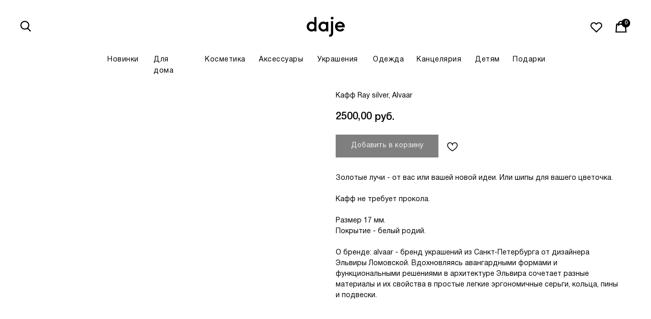

--- FILE ---
content_type: text/html; charset=UTF-8
request_url: https://dajestore.com/ukrasheniya/tproduct/487990513-831204892791-kaff-ray-silver-alvaar
body_size: 65228
content:
<!DOCTYPE html> <html lang="ru"> <head> <meta charset="utf-8" /> <meta http-equiv="Content-Type" content="text/html; charset=utf-8" /> <meta name="viewport" content="width=device-width, initial-scale=1.0" /> <!--metatextblock-->
<title>Кафф Ray silver, Alvaar</title>
<meta name="description" content="">
<meta name="keywords" content="">
<meta property="og:title" content="Кафф Ray silver, Alvaar" />
<meta property="og:description" content="" />
<meta property="og:type" content="website" />
<meta property="og:url" content="https://dajestore.com/ukrasheniya/tproduct/487990513-831204892791-kaff-ray-silver-alvaar" />
<meta property="og:image" content="https://static.tildacdn.com/stor3539-3232-4564-a235-636136356237/11825065.png" />
<link rel="canonical" href="https://dajestore.com/ukrasheniya/tproduct/487990513-831204892791-kaff-ray-silver-alvaar" />
<!--/metatextblock--> <meta name="format-detection" content="telephone=no" /> <meta http-equiv="x-dns-prefetch-control" content="on"> <link rel="dns-prefetch" href="https://ws.tildacdn.com"> <link rel="dns-prefetch" href="https://static.tildacdn.com"> <link rel="shortcut icon" href="https://static.tildacdn.com/tild3135-6338-4137-b236-613462653735/favicon.ico" type="image/x-icon" /> <!-- Assets --> <script src="https://neo.tildacdn.com/js/tilda-fallback-1.0.min.js" async charset="utf-8"></script> <link rel="stylesheet" href="https://static.tildacdn.com/css/tilda-grid-3.0.min.css" type="text/css" media="all" onerror="this.loaderr='y';"/> <link rel="stylesheet" href="https://static.tildacdn.com/ws/project2516523/tilda-blocks-page29066195.min.css?t=1767610082" type="text/css" media="all" onerror="this.loaderr='y';" /><link rel="stylesheet" href="https://static.tildacdn.com/ws/project2516523/tilda-blocks-page29064449.min.css?t=1767610082" type="text/css" media="all" onerror="this.loaderr='y';" /><link rel="stylesheet" href="https://static.tildacdn.com/ws/project2516523/tilda-blocks-page30157148.min.css?t=1767610061" type="text/css" media="all" onerror="this.loaderr='y';" /> <link rel="stylesheet" href="https://static.tildacdn.com/css/tilda-popup-1.1.min.css" type="text/css" media="print" onload="this.media='all';" onerror="this.loaderr='y';" /> <noscript><link rel="stylesheet" href="https://static.tildacdn.com/css/tilda-popup-1.1.min.css" type="text/css" media="all" /></noscript> <link rel="stylesheet" href="https://static.tildacdn.com/css/tilda-slds-1.4.min.css" type="text/css" media="print" onload="this.media='all';" onerror="this.loaderr='y';" /> <noscript><link rel="stylesheet" href="https://static.tildacdn.com/css/tilda-slds-1.4.min.css" type="text/css" media="all" /></noscript> <link rel="stylesheet" href="https://static.tildacdn.com/css/tilda-catalog-1.1.min.css" type="text/css" media="print" onload="this.media='all';" onerror="this.loaderr='y';" /> <noscript><link rel="stylesheet" href="https://static.tildacdn.com/css/tilda-catalog-1.1.min.css" type="text/css" media="all" /></noscript> <link rel="stylesheet" href="https://static.tildacdn.com/css/tilda-forms-1.0.min.css" type="text/css" media="all" onerror="this.loaderr='y';" /> <link rel="stylesheet" href="https://static.tildacdn.com/css/tilda-catalog-filters-1.0.min.css" type="text/css" media="all" onerror="this.loaderr='y';" /> <link rel="stylesheet" href="https://static.tildacdn.com/css/tilda-cart-1.0.min.css" type="text/css" media="all" onerror="this.loaderr='y';" /> <link rel="stylesheet" href="https://static.tildacdn.com/css/tilda-delivery-1.0.min.css" type="text/css" media="print" onload="this.media='all';" onerror="this.loaderr='y';" /> <noscript><link rel="stylesheet" href="https://static.tildacdn.com/css/tilda-delivery-1.0.min.css" type="text/css" media="all" /></noscript> <link rel="stylesheet" href="https://static.tildacdn.com/css/tilda-wishlist-1.0.min.css" type="text/css" media="all" onerror="this.loaderr='y';" /> <link rel="stylesheet" href="https://static.tildacdn.com/css/tilda-zoom-2.0.min.css" type="text/css" media="print" onload="this.media='all';" onerror="this.loaderr='y';" /> <noscript><link rel="stylesheet" href="https://static.tildacdn.com/css/tilda-zoom-2.0.min.css" type="text/css" media="all" /></noscript> <link rel="stylesheet" type="text/css" href="https://ws.tildacdn.com/project2516523/custom.css?t=1767610061"> <script nomodule src="https://static.tildacdn.com/js/tilda-polyfill-1.0.min.js" charset="utf-8"></script> <script type="text/javascript">function t_onReady(func) {if(document.readyState!='loading') {func();} else {document.addEventListener('DOMContentLoaded',func);}}
function t_onFuncLoad(funcName,okFunc,time) {if(typeof window[funcName]==='function') {okFunc();} else {setTimeout(function() {t_onFuncLoad(funcName,okFunc,time);},(time||100));}}function t_throttle(fn,threshhold,scope) {return function() {fn.apply(scope||this,arguments);};}function t396_initialScale(t){var e=document.getElementById("rec"+t);if(e){var i=e.querySelector(".t396__artboard");if(i){window.tn_scale_initial_window_width||(window.tn_scale_initial_window_width=document.documentElement.clientWidth);var a=window.tn_scale_initial_window_width,r=[],n,l=i.getAttribute("data-artboard-screens");if(l){l=l.split(",");for(var o=0;o<l.length;o++)r[o]=parseInt(l[o],10)}else r=[320,480,640,960,1200];for(var o=0;o<r.length;o++){var d=r[o];a>=d&&(n=d)}var _="edit"===window.allrecords.getAttribute("data-tilda-mode"),c="center"===t396_getFieldValue(i,"valign",n,r),s="grid"===t396_getFieldValue(i,"upscale",n,r),w=t396_getFieldValue(i,"height_vh",n,r),g=t396_getFieldValue(i,"height",n,r),u=!!window.opr&&!!window.opr.addons||!!window.opera||-1!==navigator.userAgent.indexOf(" OPR/");if(!_&&c&&!s&&!w&&g&&!u){var h=parseFloat((a/n).toFixed(3)),f=[i,i.querySelector(".t396__carrier"),i.querySelector(".t396__filter")],v=Math.floor(parseInt(g,10)*h)+"px",p;i.style.setProperty("--initial-scale-height",v);for(var o=0;o<f.length;o++)f[o].style.setProperty("height","var(--initial-scale-height)");t396_scaleInitial__getElementsToScale(i).forEach((function(t){t.style.zoom=h}))}}}}function t396_scaleInitial__getElementsToScale(t){return t?Array.prototype.slice.call(t.children).filter((function(t){return t&&(t.classList.contains("t396__elem")||t.classList.contains("t396__group"))})):[]}function t396_getFieldValue(t,e,i,a){var r,n=a[a.length-1];if(!(r=i===n?t.getAttribute("data-artboard-"+e):t.getAttribute("data-artboard-"+e+"-res-"+i)))for(var l=0;l<a.length;l++){var o=a[l];if(!(o<=i)&&(r=o===n?t.getAttribute("data-artboard-"+e):t.getAttribute("data-artboard-"+e+"-res-"+o)))break}return r}window.TN_SCALE_INITIAL_VER="1.0",window.tn_scale_initial_window_width=null;</script> <script src="https://static.tildacdn.com/js/jquery-1.10.2.min.js" charset="utf-8" onerror="this.loaderr='y';"></script> <script src="https://static.tildacdn.com/js/tilda-scripts-3.0.min.js" charset="utf-8" defer onerror="this.loaderr='y';"></script> <script src="https://static.tildacdn.com/ws/project2516523/tilda-blocks-page29066195.min.js?t=1767610082" onerror="this.loaderr='y';"></script><script src="https://static.tildacdn.com/ws/project2516523/tilda-blocks-page29064449.min.js?t=1767610082" onerror="this.loaderr='y';"></script><script src="https://static.tildacdn.com/ws/project2516523/tilda-blocks-page30157148.min.js?t=1767610061" charset="utf-8" onerror="this.loaderr='y';"></script> <script src="https://static.tildacdn.com/js/tilda-lazyload-1.0.min.js" charset="utf-8" async onerror="this.loaderr='y';"></script> <script src="https://static.tildacdn.com/js/tilda-zero-1.1.min.js" charset="utf-8" async onerror="this.loaderr='y';"></script> <script src="https://static.tildacdn.com/js/hammer.min.js" charset="utf-8" async onerror="this.loaderr='y';"></script> <script src="https://static.tildacdn.com/js/tilda-slds-1.4.min.js" charset="utf-8" async onerror="this.loaderr='y';"></script> <script src="https://static.tildacdn.com/js/tilda-products-1.0.min.js" charset="utf-8" async onerror="this.loaderr='y';"></script> <script src="https://static.tildacdn.com/js/tilda-catalog-1.1.min.js" charset="utf-8" async onerror="this.loaderr='y';"></script> <script src="https://static.tildacdn.com/js/tilda-forms-1.0.min.js" charset="utf-8" async onerror="this.loaderr='y';"></script> <script src="https://static.tildacdn.com/js/tilda-cart-1.1.min.js" charset="utf-8" async onerror="this.loaderr='y';"></script> <script src="https://static.tildacdn.com/js/tilda-widget-positions-1.0.min.js" charset="utf-8" async onerror="this.loaderr='y';"></script> <script src="https://static.tildacdn.com/js/tilda-delivery-1.0.min.js" charset="utf-8" async onerror="this.loaderr='y';"></script> <script src="https://static.tildacdn.com/js/tilda-wishlist-1.0.min.js" charset="utf-8" async onerror="this.loaderr='y';"></script> <script src="https://static.tildacdn.com/js/tilda-zoom-2.0.min.js" charset="utf-8" async onerror="this.loaderr='y';"></script> <script src="https://static.tildacdn.com/js/tilda-zero-scale-1.0.min.js" charset="utf-8" async onerror="this.loaderr='y';"></script> <script src="https://static.tildacdn.com/js/tilda-events-1.0.min.js" charset="utf-8" async onerror="this.loaderr='y';"></script> <script type="text/javascript">window.dataLayer=window.dataLayer||[];</script> <script type="text/javascript">(function() {if((/bot|google|yandex|baidu|bing|msn|duckduckbot|teoma|slurp|crawler|spider|robot|crawling|facebook/i.test(navigator.userAgent))===false&&typeof(sessionStorage)!='undefined'&&sessionStorage.getItem('visited')!=='y'&&document.visibilityState){var style=document.createElement('style');style.type='text/css';style.innerHTML='@media screen and (min-width: 980px) {.t-records {opacity: 0;}.t-records_animated {-webkit-transition: opacity ease-in-out .2s;-moz-transition: opacity ease-in-out .2s;-o-transition: opacity ease-in-out .2s;transition: opacity ease-in-out .2s;}.t-records.t-records_visible {opacity: 1;}}';document.getElementsByTagName('head')[0].appendChild(style);function t_setvisRecs(){var alr=document.querySelectorAll('.t-records');Array.prototype.forEach.call(alr,function(el) {el.classList.add("t-records_animated");});setTimeout(function() {Array.prototype.forEach.call(alr,function(el) {el.classList.add("t-records_visible");});sessionStorage.setItem("visited","y");},400);}
document.addEventListener('DOMContentLoaded',t_setvisRecs);}})();</script></head> <body class="t-body" style="margin:0;"> <!--allrecords--> <div id="allrecords" class="t-records" data-product-page="y" data-hook="blocks-collection-content-node" data-tilda-project-id="2516523" data-tilda-page-id="30157148" data-tilda-page-alias="ukrasheniya" data-tilda-formskey="40befe456b1c486102f39c14502bb2a7" data-tilda-lazy="yes" data-tilda-project-lang="RU" data-tilda-root-zone="com" data-tilda-ts="y" data-tilda-project-country="RU">
<div id="rec504519196" class="r t-rec" style="" data-animationappear="off" data-record-type="1002"> <script>t_onReady(function() {setTimeout(function() {t_onFuncLoad('twishlist__init',function() {twishlist__init('504519196');});},500);var rec=document.querySelector('#rec504519196');if(!rec) return;var userAgent=navigator.userAgent.toLowerCase();var isAndroid=userAgent.indexOf('android')!==-1;var body=document.body;if(!body) return;var isScrollablefFix=body.classList.contains('t-body_scrollable-fix-for-android');if(isAndroid&&!isScrollablefFix) {body.classList.add('t-body_scrollable-fix-for-android');document.head.insertAdjacentHTML('beforeend','<style>@media screen and (max-width: 560px) {\n.t-body_scrollable-fix-for-android {\noverflow: visible !important;\n}\n}\n</style>');console.log('Android css fix was inited');};if(userAgent.indexOf('instagram')!==-1&&userAgent.indexOf('iphone')!==-1) {body.style.position='relative';}
var wishlistWindow=rec.querySelector('.t1002__wishlistwin');var currentMode=document.querySelector('.t-records').getAttribute('data-tilda-mode');if(wishlistWindow&&currentMode!=='edit'&&currentMode!=='preview') {wishlistWindow.addEventListener('scroll',t_throttle(function() {if(window.lazy==='y'||document.querySelector('#allrecords').getAttribute('data-tilda-lazy')==='yes') {t_onFuncLoad('t_lazyload_update',function() {t_lazyload_update();});}},500));}});</script> <div class="t1002" data-wishlist-hook="#showfavorites" data-wishlistbtn-pos="no" data-project-currency="руб." data-project-currency-side="r" data-project-currency-sep="," data-project-currency-code="RUB"> <div class="t1002__wishlisticon t1002__wishlisticon_sm" style=""> <div class="t1002__wishlisticon-wrapper"> <div class="t1002__wishlisticon-imgwrap"> <svg role="img" width="41" height="35" viewBox="0 0 41 35" fill="none" xmlns="http://www.w3.org/2000/svg" class="t1002__wishlisticon-img"> <path d="M39.9516 11.9535C39.9516 22.5416 20.4993 33.8088 20.4993 33.8088C20.4993 33.8088 1.04688 22.5416 1.04688 11.9535C1.04688 -2.42254 20.4993 -2.2284 20.4993 10.4239C20.4993 -2.2284 39.9516 -2.03914 39.9516 11.9535Z" stroke="#000000"; stroke-width="1.5" stroke-linejoin="round"/> </svg> </div> <div class="t1002__wishlisticon-counter js-wishlisticon-counter"></div> </div> </div> <div class="t1002__wishlistwin" style="display:none"> <div class="t1002__wishlistwin-content"> <div class="t1002__close t1002__wishlistwin-close"> <button type="button" class="t1002__close-button t1002__wishlistwin-close-wrapper" aria-label="Закрыть вишлист"> <svg role="presentation" class="t1002__wishlistwin-close-icon" width="23px" height="23px" viewBox="0 0 23 23" version="1.1" xmlns="http://www.w3.org/2000/svg" xmlns:xlink="http://www.w3.org/1999/xlink"> <g stroke="none" stroke-width="1" fill="#000" fill-rule="evenodd"> <rect transform="translate(11.313708, 11.313708) rotate(-45.000000) translate(-11.313708, -11.313708) " x="10.3137085" y="-3.6862915" width="2" height="30"></rect> <rect transform="translate(11.313708, 11.313708) rotate(-315.000000) translate(-11.313708, -11.313708) " x="10.3137085" y="-3.6862915" width="2" height="30"></rect> </g> </svg> </button> </div> <div class="t1002__wishlistwin-top"> <div class="t1002__wishlistwin-heading t-name t-name_xl">Избранные товары</div> </div> <div class="t1002__wishlistwin-products"></div> </div> </div> </div> <style>.t1002__addBtn:not(.t-popup .t1002__addBtn):not(.t-store__product-snippet .t1002__addBtn){}.t1002__addBtn{border-color:#ffffff!important;border-radius:0px;}.t1002__addBtn svg path{}.t1002__addBtn.t1002__addBtn_active{}.t1002__addBtn:hover svg path,.t1002__addBtn_active svg path{fill:#000000 !important;stroke:#000000;}@media (hover:none) and (pointer:coarse){a.t1002__addBtn:not(.t1002__addBtn_active):hover svg path{fill:transparent !important;stroke:#000;}.t1002__addBtn:hover svg{-webkit-transform:scale(1);transform:scale(1);}}</style> </div>

<!-- PRODUCT START -->

                
                        
                    
        
        
<!-- product header -->
<!--header-->
<div id="t-header" class="t-records" data-hook="blocks-collection-content-node" data-tilda-project-id="2516523" data-tilda-page-id="29066195" data-tilda-page-alias="header" data-tilda-formskey="40befe456b1c486102f39c14502bb2a7" data-tilda-lazy="yes" data-tilda-project-lang="RU" data-tilda-root-zone="one"   data-tilda-ts="y"    data-tilda-project-country="RU">

    <div id="rec490645467" class="r t-rec t-screenmax-980px" style="background-color:#ffffff; "  data-record-type="396"   data-screen-max="980px" data-bg-color="#ffffff"  >
<!-- T396 -->
<style>#rec490645467 .t396__artboard {height: 140px; background-color: #ffffff; overflow: visible;}#rec490645467 .t396__filter {height: 140px;    }#rec490645467 .t396__carrier{height: 140px;background-position: center center;background-attachment: scroll;background-size: cover;background-repeat: no-repeat;}@media screen and (max-width: 1199px) {#rec490645467 .t396__artboard,#rec490645467 .t396__filter,#rec490645467 .t396__carrier {}#rec490645467 .t396__filter {}#rec490645467 .t396__carrier {background-attachment: scroll;}}@media screen and (max-width: 959px) {#rec490645467 .t396__artboard,#rec490645467 .t396__filter,#rec490645467 .t396__carrier {}#rec490645467 .t396__filter {}#rec490645467 .t396__carrier {background-attachment: scroll;}}@media screen and (max-width: 639px) {#rec490645467 .t396__artboard,#rec490645467 .t396__filter,#rec490645467 .t396__carrier {}#rec490645467 .t396__filter {}#rec490645467 .t396__carrier {background-attachment: scroll;}}@media screen and (max-width: 479px) {#rec490645467 .t396__artboard,#rec490645467 .t396__filter,#rec490645467 .t396__carrier {height: 98px;}#rec490645467 .t396__artboard {background-color:#ffffff;}#rec490645467 .t396__filter {    }#rec490645467 .t396__carrier {background-position: center center;background-attachment: scroll;}}#rec490645467 .tn-elem[data-elem-id="1663156930847"] {
  z-index: 3;
  top:  82px;;
  left:  calc(50% - 600px + 28px);;
  width: 34px;
  height: auto;
}
#rec490645467 .tn-elem[data-elem-id="1663156930847"] .tn-atom {
  border-radius: 0px 0px 0px 0px;
  background-position: center center;
  border-width: var(--t396-borderwidth, 0);
  border-style: var(--t396-borderstyle, solid);
  border-color: var(--t396-bordercolor, transparent);
  transition: background-color var(--t396-speedhover,0s) ease-in-out, color var(--t396-speedhover,0s) ease-in-out, border-color var(--t396-speedhover,0s) ease-in-out, box-shadow var(--t396-shadowshoverspeed,0.2s) ease-in-out;
}
#rec490645467 .tn-elem[data-elem-id="1663156930847"] .tn-atom__img {
  border-radius: 0px 0px 0px 0px;
  object-position: center center;
}
@media screen and (max-width: 1199px) {
  #rec490645467 .tn-elem[data-elem-id="1663156930847"] {
    display: table;
    height: auto;
  }
}
@media screen and (max-width: 959px) {
  #rec490645467 .tn-elem[data-elem-id="1663156930847"] {
    display: table;
    top:  33px;;
    left:  calc(50% - 320px + 0px);;
    height: auto;
  }
}
@media screen and (max-width: 639px) {
  #rec490645467 .tn-elem[data-elem-id="1663156930847"] {
    display: table;
    top:  33px;;
    left:  calc(50% - 240px + 0px);;
    height: auto;
  }
}
@media screen and (max-width: 479px) {
  #rec490645467 .tn-elem[data-elem-id="1663156930847"] {
    display: table;
    top:  41px;;
    left:  calc(50% - 160px + 1px);;
    width: 23px;
    height: auto;
  }
}#rec490645467 .tn-elem[data-elem-id="1663157010246"] {
  z-index: 3;
  top:  73px;;
  left:  calc(50% - 600px + 562px);;
  width: 77px;
  height: auto;
}
#rec490645467 .tn-elem[data-elem-id="1663157010246"] .tn-atom {
  border-radius: 0px 0px 0px 0px;
  background-position: center center;
  border-width: var(--t396-borderwidth, 0);
  border-style: var(--t396-borderstyle, solid);
  border-color: var(--t396-bordercolor, transparent);
  transition: background-color var(--t396-speedhover,0s) ease-in-out, color var(--t396-speedhover,0s) ease-in-out, border-color var(--t396-speedhover,0s) ease-in-out, box-shadow var(--t396-shadowshoverspeed,0.2s) ease-in-out;
}
#rec490645467 .tn-elem[data-elem-id="1663157010246"] .tn-atom__img {
  border-radius: 0px 0px 0px 0px;
  object-position: center center;
}
@media screen and (max-width: 1199px) {
  #rec490645467 .tn-elem[data-elem-id="1663157010246"] {
    display: table;
    height: auto;
  }
}
@media screen and (max-width: 959px) {
  #rec490645467 .tn-elem[data-elem-id="1663157010246"] {
    display: table;
    top:  25px;;
    left:  calc(50% - 320px + 282px);;
    height: auto;
  }
}
@media screen and (max-width: 639px) {
  #rec490645467 .tn-elem[data-elem-id="1663157010246"] {
    display: table;
    top:  25px;;
    left:  calc(50% - 240px + 202px);;
    height: auto;
  }
}
@media screen and (max-width: 479px) {
  #rec490645467 .tn-elem[data-elem-id="1663157010246"] {
    display: table;
    top:  33px;;
    left:  calc(50% - 160px + 130px);;
    width: 61px;
    height: auto;
  }
  #rec490645467 .tn-elem[data-elem-id="1663157010246"] .tn-atom {
    background-size: cover;
    -webkit-transform: rotate(0deg);
    -moz-transform: rotate(0deg);
    transform: rotate(0deg);
  }
}#rec490645467 .tn-elem[data-elem-id="1666463898243"] {
  z-index: 3;
  top:  80px;;
  left:  calc(50% - 600px + 100px);;
  width: 28px;
  height: auto;
}
#rec490645467 .tn-elem[data-elem-id="1666463898243"] .tn-atom {
  border-radius: 0px 0px 0px 0px;
  background-position: center center;
  border-width: var(--t396-borderwidth, 0);
  border-style: var(--t396-borderstyle, solid);
  border-color: var(--t396-bordercolor, transparent);
  transition: background-color var(--t396-speedhover,0s) ease-in-out, color var(--t396-speedhover,0s) ease-in-out, border-color var(--t396-speedhover,0s) ease-in-out, box-shadow var(--t396-shadowshoverspeed,0.2s) ease-in-out;
}
#rec490645467 .tn-elem[data-elem-id="1666463898243"] .tn-atom__img {
  border-radius: 0px 0px 0px 0px;
  object-position: center center;
}
@media screen and (max-width: 1199px) {
  #rec490645467 .tn-elem[data-elem-id="1666463898243"] {
    display: table;
    height: auto;
  }
}
@media screen and (max-width: 959px) {
  #rec490645467 .tn-elem[data-elem-id="1666463898243"] {
    display: table;
    top:  31px;;
    left:  calc(50% - 320px + 70px);;
    height: auto;
  }
}
@media screen and (max-width: 639px) {
  #rec490645467 .tn-elem[data-elem-id="1666463898243"] {
    display: table;
    top:  31px;;
    left:  calc(50% - 240px + 70px);;
    height: auto;
  }
}
@media screen and (max-width: 479px) {
  #rec490645467 .tn-elem[data-elem-id="1666463898243"] {
    display: table;
    top:  40px;;
    left:  calc(50% - 160px + 42px);;
    width: 18px;
    height: auto;
  }
}#rec490645467 .tn-elem[data-elem-id="1668517444306"] {
  z-index: 3;
  top:  80px;;
  left:  calc(50% - 600px + 1148px);;
  width: 24px;
  height: 26px;
}
#rec490645467 .tn-elem[data-elem-id="1668517444306"] .tn-atom {
  border-radius: 0px 0px 0px 0px;
  background-position: center center;
  background-size: cover;
  background-repeat: no-repeat;
  border-width: var(--t396-borderwidth, 0);
  border-style: var(--t396-borderstyle, solid);
  border-color: var(--t396-bordercolor, transparent);
  transition: background-color var(--t396-speedhover,0s) ease-in-out, color var(--t396-speedhover,0s) ease-in-out, border-color var(--t396-speedhover,0s) ease-in-out, box-shadow var(--t396-shadowshoverspeed,0.2s) ease-in-out;
}
@media screen and (max-width: 1199px) {
  #rec490645467 .tn-elem[data-elem-id="1668517444306"] {
    display: table;
  }
}
@media screen and (max-width: 959px) {
  #rec490645467 .tn-elem[data-elem-id="1668517444306"] {
    display: table;
    top:  31px;;
    left:  calc(50% - 320px + 590px);;
  }
}
@media screen and (max-width: 639px) {
  #rec490645467 .tn-elem[data-elem-id="1668517444306"] {
    display: table;
    top:  31px;;
    left:  calc(50% - 240px + 430px);;
  }
}
@media screen and (max-width: 479px) {
  #rec490645467 .tn-elem[data-elem-id="1668517444306"] {
    display: table;
    top:  37px;;
    left:  calc(50% - 160px + 287px);;
    width: 22px;
    height: 24px;
  }
}#rec490645467 .tn-elem[data-elem-id="1668517444315"] {
  color: #ffffff;
  text-align: center;
  z-index: 3;
  top:  70px;;
  left:  calc(50% - 600px + 1176px);;
  width: 20px;
  height: 20px;
}
#rec490645467 .tn-elem[data-elem-id="1668517444315"] .tn-atom {
  color: #ffffff;
  font-size: 11px;
  font-family: 'HelveticaNeue', Arial,sans-serif;
  line-height: 1.55;
  font-weight: 500;
  border-radius: 30px 30px 30px 30px;
  background-position: center center;
  --t396-speedhover: 0.2s;
  transition: background-color var(--t396-speedhover,0s) ease-in-out, color var(--t396-speedhover,0s) ease-in-out, border-color var(--t396-speedhover,0s) ease-in-out, box-shadow var(--t396-shadowshoverspeed,0.2s) ease-in-out;
  --t396-bgcolor-color: #000000;
  --t396-bgcolor-image: none;
  background-color: var(--t396-bgcolor-color, transparent);
  -webkit-box-pack: center;
  -ms-flex-pack: center;
  justify-content: center;
}
#rec490645467 .tn-elem[data-elem-id="1668517444315"] .tn-atom::after {
  display: none;
}
#rec490645467 .tn-elem[data-elem-id="1668517444315"] .tn-atom .tn-atom__button-content {
  column-gap: 10px;
  padding: 0px 0px 0px 0px ;
}
#rec490645467 .tn-elem[data-elem-id="1668517444315"] .tn-atom .tn-atom__button-text {
  transition: color var(--t396-speedhover,0s) ease-in-out;
  color: #ffffff;
}
#rec490645467 .tn-elem[data-elem-id="1668517444315"] .tn-atom .tn-atom__button-border::before {
  display: none;
}
#rec490645467 .tn-elem[data-elem-id="1668517444315"] .tn-atom .tn-atom__button-border::after {
  display: none;
}
@media (hover), (min-width:0\0) {
  #rec490645467 .tn-elem[data-elem-id="1668517444315"] .tn-atom:hover::after {
    opacity: 0;
  }
  #rec490645467 .tn-elem[data-elem-id="1668517444315"] .tn-atom:hover {
    animation-name: none;
  }
}
@media screen and (max-width: 1199px) {
  #rec490645467 .tn-elem[data-elem-id="1668517444315"] {
    display: block;
    height: auto;
  }
  #rec490645467 .tn-elem[data-elem-id="1668517444315"] .tn-atom {
    background-color: var(--t396-bgcolor-color, transparent);
  }
  #rec490645467 .tn-elem[data-elem-id="1668517444315"] .tn-atom::after {
    display: none;
  }
  #rec490645467 .tn-elem[data-elem-id="1668517444315"] .tn-atom .tn-atom__button-border::before {
    display: none;
  }
  #rec490645467 .tn-elem[data-elem-id="1668517444315"] .tn-atom .tn-atom__button-border::after {
    display: none;
  }
  @media (hover), (min-width:0\0) {
    #rec490645467 .tn-elem[data-elem-id="1668517444315"] .tn-atom:hover::after {
      opacity: 0;
    }
    #rec490645467 .tn-elem[data-elem-id="1668517444315"] .tn-atom:hover {
      animation-name: none;
    }
  }
}
@media screen and (max-width: 959px) {
  #rec490645467 .tn-elem[data-elem-id="1668517444315"] {
    display: block;
    top:  21px;;
    left:  calc(50% - 320px + 618px);;
    height: auto;
  }
  #rec490645467 .tn-elem[data-elem-id="1668517444315"] .tn-atom {
    background-color: var(--t396-bgcolor-color, transparent);
  }
  #rec490645467 .tn-elem[data-elem-id="1668517444315"] .tn-atom::after {
    display: none;
  }
  #rec490645467 .tn-elem[data-elem-id="1668517444315"] .tn-atom .tn-atom__button-border::before {
    display: none;
  }
  #rec490645467 .tn-elem[data-elem-id="1668517444315"] .tn-atom .tn-atom__button-border::after {
    display: none;
  }
  @media (hover), (min-width:0\0) {
    #rec490645467 .tn-elem[data-elem-id="1668517444315"] .tn-atom:hover::after {
      opacity: 0;
    }
    #rec490645467 .tn-elem[data-elem-id="1668517444315"] .tn-atom:hover {
      animation-name: none;
    }
  }
}
@media screen and (max-width: 639px) {
  #rec490645467 .tn-elem[data-elem-id="1668517444315"] {
    display: block;
    top:  21px;;
    left:  calc(50% - 240px + 458px);;
    height: auto;
  }
  #rec490645467 .tn-elem[data-elem-id="1668517444315"] .tn-atom {
    background-color: var(--t396-bgcolor-color, transparent);
  }
  #rec490645467 .tn-elem[data-elem-id="1668517444315"] .tn-atom::after {
    display: none;
  }
  #rec490645467 .tn-elem[data-elem-id="1668517444315"] .tn-atom .tn-atom__button-border::before {
    display: none;
  }
  #rec490645467 .tn-elem[data-elem-id="1668517444315"] .tn-atom .tn-atom__button-border::after {
    display: none;
  }
  @media (hover), (min-width:0\0) {
    #rec490645467 .tn-elem[data-elem-id="1668517444315"] .tn-atom:hover::after {
      opacity: 0;
    }
    #rec490645467 .tn-elem[data-elem-id="1668517444315"] .tn-atom:hover {
      animation-name: none;
    }
  }
}
@media screen and (max-width: 479px) {
  #rec490645467 .tn-elem[data-elem-id="1668517444315"] {
    display: block;
    top:  34px;;
    left:  calc(50% - 160px + 300px);;
    width: 18px;
    height: auto;
  }
  #rec490645467 .tn-elem[data-elem-id="1668517444315"] .tn-atom {
    background-color: var(--t396-bgcolor-color, transparent);
  }
  #rec490645467 .tn-elem[data-elem-id="1668517444315"] .tn-atom::after {
    display: none;
  }
  #rec490645467 .tn-elem[data-elem-id="1668517444315"] .tn-atom .tn-atom__button-border::before {
    display: none;
  }
  #rec490645467 .tn-elem[data-elem-id="1668517444315"] .tn-atom .tn-atom__button-border::after {
    display: none;
  }
  @media (hover), (min-width:0\0) {
    #rec490645467 .tn-elem[data-elem-id="1668517444315"] .tn-atom:hover::after {
      opacity: 0;
    }
    #rec490645467 .tn-elem[data-elem-id="1668517444315"] .tn-atom:hover {
      animation-name: none;
    }
  }
}#rec490645467 .tn-elem[data-elem-id="1668525928567"] {
  z-index: 3;
  top:  82px;;
  left:  calc(50% - 600px + 1092px);;
  width: 27px;
  height: 23px;
}
#rec490645467 .tn-elem[data-elem-id="1668525928567"] .tn-atom {
  border-radius: 0px 0px 0px 0px;
  background-position: center center;
  background-size: cover;
  background-repeat: no-repeat;
  border-width: var(--t396-borderwidth, 0);
  border-style: var(--t396-borderstyle, solid);
  border-color: var(--t396-bordercolor, transparent);
  transition: background-color var(--t396-speedhover,0s) ease-in-out, color var(--t396-speedhover,0s) ease-in-out, border-color var(--t396-speedhover,0s) ease-in-out, box-shadow var(--t396-shadowshoverspeed,0.2s) ease-in-out;
}
@media screen and (max-width: 1199px) {
  #rec490645467 .tn-elem[data-elem-id="1668525928567"] {
    display: table;
  }
}
@media screen and (max-width: 959px) {
  #rec490645467 .tn-elem[data-elem-id="1668525928567"] {
    display: table;
    top:  33px;;
    left:  calc(50% - 320px + 535px);;
  }
}
@media screen and (max-width: 639px) {
  #rec490645467 .tn-elem[data-elem-id="1668525928567"] {
    display: table;
    top:  33px;;
    left:  calc(50% - 240px + 375px);;
  }
}
@media screen and (max-width: 479px) {
  #rec490645467 .tn-elem[data-elem-id="1668525928567"] {
    display: table;
    top:  39px;;
    left:  calc(50% - 160px + 244px);;
    width: 24px;
    height: 20px;
  }
}#rec490645467 .tn-elem[data-elem-id="1767338324170000001"] {
  z-index: 3;
  top:  -72px;;
  left:  calc(50% - 600px + -236px);;
  width: 1672px;
  height: 40px;
}
#rec490645467 .tn-elem[data-elem-id="1767338324170000001"] .tn-atom {
  border-radius: 0px 0px 0px 0px;
  background-color: #d2dae3;
  background-position: center center;
  border-width: var(--t396-borderwidth, 0);
  border-style: var(--t396-borderstyle, solid);
  border-color: var(--t396-bordercolor, transparent);
  transition: background-color var(--t396-speedhover,0s) ease-in-out, color var(--t396-speedhover,0s) ease-in-out, border-color var(--t396-speedhover,0s) ease-in-out, box-shadow var(--t396-shadowshoverspeed,0.2s) ease-in-out;
}
@media screen and (max-width: 1199px) {
  #rec490645467 .tn-elem[data-elem-id="1767338324170000001"] {
    display: table;
  }
}
@media screen and (max-width: 959px) {
  #rec490645467 .tn-elem[data-elem-id="1767338324170000001"] {
    display: table;
  }
}
@media screen and (max-width: 639px) {
  #rec490645467 .tn-elem[data-elem-id="1767338324170000001"] {
    display: table;
  }
}
@media screen and (max-width: 479px) {
  #rec490645467 .tn-elem[data-elem-id="1767338324170000001"] {
    display: table;
    top:  -80px;;
    left:  calc(50% - 160px + -50px);;
    width: 420px;
    height: 64px;
  }
  #rec490645467 .tn-elem[data-elem-id="1767338324170000001"] .tn-atom {
    background-color: #d2dae3;
    background-size: cover;
  }
}#rec490645467 .tn-elem[data-elem-id="1767338324170000002"] {
  color: #ffffff;
  text-align: center;
  z-index: 3;
  top:  -60px;;
  left:  calc(50% - 600px + 132px);;
  width: 939px;
  height: auto;
}
#rec490645467 .tn-elem[data-elem-id="1767338324170000002"] .tn-atom {
  vertical-align: middle;
  color: #ffffff;
  font-size: 12px;
  font-family: 'HelveticaNeue', Arial,sans-serif;
  line-height: 1.55;
  font-weight: 400;
  text-transform: uppercase;
  background-position: center center;
  border-width: var(--t396-borderwidth, 0);
  border-style: var(--t396-borderstyle, solid);
  border-color: var(--t396-bordercolor, transparent);
  transition: background-color var(--t396-speedhover,0s) ease-in-out, color var(--t396-speedhover,0s) ease-in-out, border-color var(--t396-speedhover,0s) ease-in-out, box-shadow var(--t396-shadowshoverspeed,0.2s) ease-in-out;
  --t396-shadow-text-opacity: 100%;
  text-shadow: var(--t396-shadow-text-x, 0px) var(--t396-shadow-text-y, 0px) var(--t396-shadow-text-blur, 0px) rgba(var(--t396-shadow-text-color), var(--t396-shadow-text-opacity, 100%));
}
@media screen and (max-width: 1199px) {
  #rec490645467 .tn-elem[data-elem-id="1767338324170000002"] {
    display: table;
    height: auto;
  }
}
@media screen and (max-width: 959px) {
  #rec490645467 .tn-elem[data-elem-id="1767338324170000002"] {
    display: table;
    height: auto;
  }
}
@media screen and (max-width: 639px) {
  #rec490645467 .tn-elem[data-elem-id="1767338324170000002"] {
    display: table;
    height: auto;
  }
}
@media screen and (max-width: 479px) {
  #rec490645467 .tn-elem[data-elem-id="1767338324170000002"] {
    display: table;
    top:  -75px;;
    left:  calc(50% - 160px + 16px);;
    width: 289px;
    height: auto;
  }
  #rec490645467 .tn-elem[data-elem-id="1767338324170000002"] .tn-atom {
    font-size: 12px;
    background-size: cover;
  }
}#rec490645467 .tn-elem[data-elem-id="1668525928576"] {
  color: #ffffff;
  text-align: center;
  z-index: 3;
  top:  70px;;
  left:  calc(50% - 600px + 1120px);;
  width: 20px;
  height: 20px;
}
#rec490645467 .tn-elem[data-elem-id="1668525928576"] .tn-atom {
  color: #ffffff;
  font-size: 11px;
  font-family: 'HelveticaNeue', Arial,sans-serif;
  line-height: 1.55;
  font-weight: 500;
  border-radius: 30px 30px 30px 30px;
  background-position: center center;
  --t396-speedhover: 0.2s;
  transition: background-color var(--t396-speedhover,0s) ease-in-out, color var(--t396-speedhover,0s) ease-in-out, border-color var(--t396-speedhover,0s) ease-in-out, box-shadow var(--t396-shadowshoverspeed,0.2s) ease-in-out;
  --t396-bgcolor-color: #000000;
  --t396-bgcolor-image: none;
  background-color: var(--t396-bgcolor-color, transparent);
  -webkit-box-pack: center;
  -ms-flex-pack: center;
  justify-content: center;
}
#rec490645467 .tn-elem[data-elem-id="1668525928576"] .tn-atom::after {
  display: none;
}
#rec490645467 .tn-elem[data-elem-id="1668525928576"] .tn-atom .tn-atom__button-content {
  column-gap: 10px;
  padding: 0px 0px 0px 0px ;
}
#rec490645467 .tn-elem[data-elem-id="1668525928576"] .tn-atom .tn-atom__button-text {
  transition: color var(--t396-speedhover,0s) ease-in-out;
  color: #ffffff;
}
#rec490645467 .tn-elem[data-elem-id="1668525928576"] .tn-atom .tn-atom__button-border::before {
  display: none;
}
#rec490645467 .tn-elem[data-elem-id="1668525928576"] .tn-atom .tn-atom__button-border::after {
  display: none;
}
@media (hover), (min-width:0\0) {
  #rec490645467 .tn-elem[data-elem-id="1668525928576"] .tn-atom:hover::after {
    opacity: 0;
  }
  #rec490645467 .tn-elem[data-elem-id="1668525928576"] .tn-atom:hover {
    animation-name: none;
  }
}
@media screen and (max-width: 1199px) {
  #rec490645467 .tn-elem[data-elem-id="1668525928576"] {
    display: block;
    height: auto;
  }
  #rec490645467 .tn-elem[data-elem-id="1668525928576"] .tn-atom {
    background-color: var(--t396-bgcolor-color, transparent);
  }
  #rec490645467 .tn-elem[data-elem-id="1668525928576"] .tn-atom::after {
    display: none;
  }
  #rec490645467 .tn-elem[data-elem-id="1668525928576"] .tn-atom .tn-atom__button-border::before {
    display: none;
  }
  #rec490645467 .tn-elem[data-elem-id="1668525928576"] .tn-atom .tn-atom__button-border::after {
    display: none;
  }
  @media (hover), (min-width:0\0) {
    #rec490645467 .tn-elem[data-elem-id="1668525928576"] .tn-atom:hover::after {
      opacity: 0;
    }
    #rec490645467 .tn-elem[data-elem-id="1668525928576"] .tn-atom:hover {
      animation-name: none;
    }
  }
}
@media screen and (max-width: 959px) {
  #rec490645467 .tn-elem[data-elem-id="1668525928576"] {
    display: block;
    top:  20px;;
    left:  calc(50% - 320px + 561px);;
    height: auto;
  }
  #rec490645467 .tn-elem[data-elem-id="1668525928576"] .tn-atom {
    background-color: var(--t396-bgcolor-color, transparent);
  }
  #rec490645467 .tn-elem[data-elem-id="1668525928576"] .tn-atom::after {
    display: none;
  }
  #rec490645467 .tn-elem[data-elem-id="1668525928576"] .tn-atom .tn-atom__button-border::before {
    display: none;
  }
  #rec490645467 .tn-elem[data-elem-id="1668525928576"] .tn-atom .tn-atom__button-border::after {
    display: none;
  }
  @media (hover), (min-width:0\0) {
    #rec490645467 .tn-elem[data-elem-id="1668525928576"] .tn-atom:hover::after {
      opacity: 0;
    }
    #rec490645467 .tn-elem[data-elem-id="1668525928576"] .tn-atom:hover {
      animation-name: none;
    }
  }
}
@media screen and (max-width: 639px) {
  #rec490645467 .tn-elem[data-elem-id="1668525928576"] {
    display: block;
    top:  20px;;
    left:  calc(50% - 240px + 401px);;
    height: auto;
  }
  #rec490645467 .tn-elem[data-elem-id="1668525928576"] .tn-atom {
    background-color: var(--t396-bgcolor-color, transparent);
  }
  #rec490645467 .tn-elem[data-elem-id="1668525928576"] .tn-atom::after {
    display: none;
  }
  #rec490645467 .tn-elem[data-elem-id="1668525928576"] .tn-atom .tn-atom__button-border::before {
    display: none;
  }
  #rec490645467 .tn-elem[data-elem-id="1668525928576"] .tn-atom .tn-atom__button-border::after {
    display: none;
  }
  @media (hover), (min-width:0\0) {
    #rec490645467 .tn-elem[data-elem-id="1668525928576"] .tn-atom:hover::after {
      opacity: 0;
    }
    #rec490645467 .tn-elem[data-elem-id="1668525928576"] .tn-atom:hover {
      animation-name: none;
    }
  }
}
@media screen and (max-width: 479px) {
  #rec490645467 .tn-elem[data-elem-id="1668525928576"] {
    display: block;
    top:  34px;;
    left:  calc(50% - 160px + 260px);;
    width: 18px;
    height: auto;
  }
  #rec490645467 .tn-elem[data-elem-id="1668525928576"] .tn-atom {
    font-size: 11px;
    background-size: cover;
    background-color: var(--t396-bgcolor-color, transparent);
  }
  #rec490645467 .tn-elem[data-elem-id="1668525928576"] .tn-atom::after {
    display: none;
  }
  #rec490645467 .tn-elem[data-elem-id="1668525928576"] .tn-atom .tn-atom__button-border::before {
    display: none;
  }
  #rec490645467 .tn-elem[data-elem-id="1668525928576"] .tn-atom .tn-atom__button-border::after {
    display: none;
  }
  @media (hover), (min-width:0\0) {
    #rec490645467 .tn-elem[data-elem-id="1668525928576"] .tn-atom:hover::after {
      opacity: 0;
    }
    #rec490645467 .tn-elem[data-elem-id="1668525928576"] .tn-atom:hover {
      animation-name: none;
    }
  }
}</style>










<div class='t396'>

	<div class="t396__artboard" data-artboard-recid="490645467" data-artboard-screens="320,480,640,960,1200"

				data-artboard-height="140"
		data-artboard-valign="center"
				 data-artboard-upscale="grid" 		 data-artboard-ovrflw="visible" 																		
							
																																															
				 data-artboard-height-res-320="98" 																 data-artboard-upscale-res-320="grid" 																																
																																															
																																																				
																																															
																																																				
																																															
																																																				
						>

		
				
								
																											
																											
																											
																											
					
					<div class="t396__carrier" data-artboard-recid="490645467"></div>
		
		
		<div class="t396__filter" data-artboard-recid="490645467"></div>

		
					
		
				
						
	
			
	
						
												
												
												
												
									
	
			
	<div class='t396__elem tn-elem menu-forhome-mobile tn-elem__4906454671663156930847' data-elem-id='1663156930847' data-elem-type='image'
				data-field-top-value="82"
		data-field-left-value="28"
		 data-field-height-value="25" 		 data-field-width-value="34" 		data-field-axisy-value="top"
		data-field-axisx-value="left"
		data-field-container-value="grid"
		data-field-topunits-value="px"
		data-field-leftunits-value="px"
		data-field-heightunits-value="px"
		data-field-widthunits-value="px"
																																														 data-field-filewidth-value="61" 		 data-field-fileheight-value="44" 																				 data-field-heightmode-value="hug" 				
							
			
																																																																																																																																								
												
				 data-field-top-res-320-value="41" 				 data-field-left-res-320-value="1" 				 data-field-height-res-320-value="17" 				 data-field-width-res-320-value="23" 																																																																																																																								
			
					
			
																																																																																																																																								
												
				 data-field-top-res-480-value="33" 				 data-field-left-res-480-value="0" 																																																																																																																																
			
					
			
																																																																																																																																								
												
				 data-field-top-res-640-value="33" 				 data-field-left-res-640-value="0" 																																																																																																																																
			
					
			
																																																																																																																																								
												
																																																																																																																																								
			
					
			
		
		
		
			>

		
									
				
							<a class='tn-atom' href="#rec490654544"   >
								
									<img class='tn-atom__img' src='https://static.tildacdn.com/tild3639-6165-4363-b861-373463343039/menu2.svg' alt='' imgfield='tn_img_1663156930847' />
							</a>
		
																			
																				
																				
																				
																				
					
				
				
				
				
				
				
				
				
	</div>

			
					
		
				
						
	
			
	
						
												
												
												
												
									
	
			
	<div class='t396__elem tn-elem tn-elem__4906454671663157010246' data-elem-id='1663157010246' data-elem-type='image'
				data-field-top-value="73"
		data-field-left-value="562"
		 data-field-height-value="41" 		 data-field-width-value="77" 		data-field-axisy-value="top"
		data-field-axisx-value="left"
		data-field-container-value="grid"
		data-field-topunits-value="px"
		data-field-leftunits-value="px"
		data-field-heightunits-value="px"
		data-field-widthunits-value="px"
																																														 data-field-filewidth-value="281" 		 data-field-fileheight-value="151" 																				 data-field-heightmode-value="hug" 				
							
			
																																																																																																																																								
												
				 data-field-top-res-320-value="33" 				 data-field-left-res-320-value="130" 				 data-field-height-res-320-value="33" 				 data-field-width-res-320-value="61" 																																																																																																																								
			
					
			
																																																																																																																																								
												
				 data-field-top-res-480-value="25" 				 data-field-left-res-480-value="202" 																																																																																																																																
			
					
			
																																																																																																																																								
												
				 data-field-top-res-640-value="25" 				 data-field-left-res-640-value="282" 																																																																																																																																
			
					
			
																																																																																																																																								
												
																																																																																																																																								
			
					
			
		
		
		
			>

		
									
				
							<a class='tn-atom' href="/"   >
								
									<img class='tn-atom__img' src='https://static.tildacdn.com/tild3333-3464-4533-b530-643638646461/daje_logo.svg' alt='' imgfield='tn_img_1663157010246' />
							</a>
		
																			
																				
																				
																				
																				
					
				
				
				
				
				
				
				
				
	</div>

			
					
		
				
						
	
			
	
						
												
												
												
												
									
	
			
	<div class='t396__elem tn-elem tn-elem__4906454671666463898243' data-elem-id='1666463898243' data-elem-type='image'
				data-field-top-value="80"
		data-field-left-value="100"
		 data-field-height-value="30" 		 data-field-width-value="28" 		data-field-axisy-value="top"
		data-field-axisx-value="left"
		data-field-container-value="grid"
		data-field-topunits-value="px"
		data-field-leftunits-value="px"
		data-field-heightunits-value="px"
		data-field-widthunits-value="px"
																																														 data-field-filewidth-value="51" 		 data-field-fileheight-value="54" 																				 data-field-heightmode-value="hug" 				
							
			
																																																																																																																																								
												
				 data-field-top-res-320-value="40" 				 data-field-left-res-320-value="42" 				 data-field-height-res-320-value="19" 				 data-field-width-res-320-value="18" 																																																																																																																								
			
					
			
																																																																																																																																								
												
				 data-field-top-res-480-value="31" 				 data-field-left-res-480-value="70" 																																																																																																																																
			
					
			
																																																																																																																																								
												
				 data-field-top-res-640-value="31" 				 data-field-left-res-640-value="70" 																																																																																																																																
			
					
			
																																																																																																																																								
												
																																																																																																																																								
			
					
			
		
		
		
			>

		
									
				
							<a class='tn-atom' href="#openseach"   >
								
									<img class='tn-atom__img' src='https://static.tildacdn.com/tild3232-3266-4732-b235-386637393734/Group_98.svg' alt='' imgfield='tn_img_1666463898243' />
							</a>
		
																			
																				
																				
																				
																				
					
				
				
				
				
				
				
				
				
	</div>

			
					
		
				
						
	
			
	
						
												
												
												
												
									
	
			
	<div class='t396__elem tn-elem mycart tn-elem__4906454671668517444306' data-elem-id='1668517444306' data-elem-type='shape'
				data-field-top-value="80"
		data-field-left-value="1148"
		 data-field-height-value="26" 		 data-field-width-value="24" 		data-field-axisy-value="top"
		data-field-axisx-value="left"
		data-field-container-value="grid"
		data-field-topunits-value="px"
		data-field-leftunits-value="px"
		data-field-heightunits-value="px"
		data-field-widthunits-value="px"
																																																														 data-field-lazyoff-value="y" 										
							
			
																																																																																																																																								
												
				 data-field-top-res-320-value="37" 				 data-field-left-res-320-value="287" 				 data-field-height-res-320-value="24" 				 data-field-width-res-320-value="22" 																																																																																																																								
			
					
			
																																																																																																																																								
												
				 data-field-top-res-480-value="31" 				 data-field-left-res-480-value="430" 																																																																																																																																
			
					
			
																																																																																																																																								
												
				 data-field-top-res-640-value="31" 				 data-field-left-res-640-value="590" 																																																																																																																																
			
					
			
																																																																																																																																								
												
																																																																																																																																								
			
					
			
		
		
		
			>

		
									
				
				
																			
																				
																				
																				
																				
					
							<div class='tn-atom' 				 																																			style="background-image:url('https://static.tildacdn.com/tild3335-3234-4437-b030-333262386134/shop_cart.png');"
																																								aria-label=''							role="img"
												>
			</div>
		
				
				
				
				
				
				
				
	</div>

			
					
		
				
						
	
			
	
						
												
												
												
												
									
	
			
	<div class='t396__elem tn-elem mycount tn-elem__4906454671668517444315' data-elem-id='1668517444315' data-elem-type='button'
				data-field-top-value="70"
		data-field-left-value="1176"
		 data-field-height-value="20" 		 data-field-width-value="20" 		data-field-axisy-value="top"
		data-field-axisx-value="left"
		data-field-container-value="grid"
		data-field-topunits-value="px"
		data-field-leftunits-value="px"
		data-field-heightunits-value="px"
		data-field-widthunits-value="px"
																																																																 data-field-textfit-value="fixedsize" 						 data-field-fontsize-value="11" 		
							
			
																																																																																																																																								
												
				 data-field-top-res-320-value="34" 				 data-field-left-res-320-value="300" 				 data-field-height-res-320-value="18" 				 data-field-width-res-320-value="18" 																																																																																																																								
			
					
			
																																																																																																																																								
												
				 data-field-top-res-480-value="21" 				 data-field-left-res-480-value="458" 																																																																																																																																
			
					
			
																																																																																																																																								
												
				 data-field-top-res-640-value="21" 				 data-field-left-res-640-value="618" 																																																																																																																																
			
					
			
																																																																																																																																								
												
																																																																																																																																								
			
					
			
		
		
		
			>

		
									
				
				
																			
																				
																				
																				
																				
					
				
							<div class='tn-atom'   >
				<div class='tn-atom__button-content'>
						
						
					
					<span class="tn-atom__button-text">0</span>
				</div>
				<span class="tn-atom__button-border"></span>
			</div>
		
				
				
				
				
				
				
	</div>

			
					
		
				
						
	
			
	
						
												
												
												
												
									
	
			
	<div class='t396__elem tn-elem nolimwish tn-elem__4906454671668525928567' data-elem-id='1668525928567' data-elem-type='shape'
				data-field-top-value="82"
		data-field-left-value="1092"
		 data-field-height-value="23" 		 data-field-width-value="27" 		data-field-axisy-value="top"
		data-field-axisx-value="left"
		data-field-container-value="grid"
		data-field-topunits-value="px"
		data-field-leftunits-value="px"
		data-field-heightunits-value="px"
		data-field-widthunits-value="px"
																																																														 data-field-lazyoff-value="y" 										
							
			
																																																																																																																																								
												
				 data-field-top-res-320-value="39" 				 data-field-left-res-320-value="244" 				 data-field-height-res-320-value="20" 				 data-field-width-res-320-value="24" 																																																																																																																								
			
					
			
																																																																																																																																								
												
				 data-field-top-res-480-value="33" 				 data-field-left-res-480-value="375" 																																																																																																																																
			
					
			
																																																																																																																																								
												
				 data-field-top-res-640-value="33" 				 data-field-left-res-640-value="535" 																																																																																																																																
			
					
			
																																																																																																																																								
												
																																																																																																																																								
			
					
			
		
		
		
			>

		
									
				
				
																			
																				
																				
																				
																				
					
							<a class='tn-atom' href="#showfavorites"				 																																			style="background-image:url('https://static.tildacdn.com/tild3430-3231-4264-b937-623338363139/favorite.png');"
																																								aria-label=''							role="img"
												>
			</a>
		
				
				
				
				
				
				
				
	</div>

			
					
		
				
						
	
			
	
						
												
												
												
												
									
	
			
	<div class='t396__elem tn-elem tn-elem__4906454671767338324170000001' data-elem-id='1767338324170000001' data-elem-type='shape'
				data-field-top-value="-72"
		data-field-left-value="-236"
		 data-field-height-value="40" 		 data-field-width-value="1672" 		data-field-axisy-value="top"
		data-field-axisx-value="left"
		data-field-container-value="grid"
		data-field-topunits-value="px"
		data-field-leftunits-value="px"
		data-field-heightunits-value="px"
		data-field-widthunits-value="px"
																																																																								
							
			
																																																																																																																																								
												
				 data-field-top-res-320-value="-80" 				 data-field-left-res-320-value="-50" 				 data-field-height-res-320-value="64" 				 data-field-width-res-320-value="420" 																																																																																																																								
			
					
			
																																																																																																																																								
												
																																																																																																																																								
			
					
			
																																																																																																																																								
												
																																																																																																																																								
			
					
			
																																																																																																																																								
												
																																																																																																																																								
			
					
			
		
		
		
			>

		
									
				
				
																			
																				
																				
																				
																				
					
							<div class='tn-atom' 				 																													>
			</div>
		
				
				
				
				
				
				
				
	</div>

			
					
		
				
						
	
			
	
						
												
												
												
												
									
	
			
	<div class='t396__elem tn-elem tn-elem__4906454671767338324170000002' data-elem-id='1767338324170000002' data-elem-type='text'
				data-field-top-value="-60"
		data-field-left-value="132"
		 data-field-height-value="38" 		 data-field-width-value="939" 		data-field-axisy-value="top"
		data-field-axisx-value="left"
		data-field-container-value="grid"
		data-field-topunits-value="px"
		data-field-leftunits-value="px"
		data-field-heightunits-value="px"
		data-field-widthunits-value="px"
																																																																 data-field-textfit-value="autoheight" 						 data-field-fontsize-value="12" 		
							
			
																																																																																																																																								
												
				 data-field-top-res-320-value="-75" 				 data-field-left-res-320-value="16" 				 data-field-height-res-320-value="57" 				 data-field-width-res-320-value="289" 																																																																																																																								 data-field-fontsize-res-320-value="12" 
			
					
			
																																																																																																																																								
												
																																																																																																																																								
			
					
			
																																																																																																																																								
												
																																																																																																																																								
			
					
			
																																																																																																																																								
												
																																																																																																																																								
			
					
			
		
		
		
			>

		
									
							<div class='tn-atom'field='tn_text_1767338324170000002'>31.12 ОФЛАЙН МАГАЗИН РАБОТАЕТ ДО 16:00. <br>1-3.01 - выходные. с 4.01 работаем в стандартном режиме.</div>		
				
																			
																				
																				
																				
																				
					
				
				
				
				
				
				
				
				
	</div>

			
					
		
				
						
	
			
	
						
												
												
												
												
									
	
			
	<div class='t396__elem tn-elem wishnolimquantity tn-elem__4906454671668525928576' data-elem-id='1668525928576' data-elem-type='button'
				data-field-top-value="70"
		data-field-left-value="1120"
		 data-field-height-value="20" 		 data-field-width-value="20" 		data-field-axisy-value="top"
		data-field-axisx-value="left"
		data-field-container-value="grid"
		data-field-topunits-value="px"
		data-field-leftunits-value="px"
		data-field-heightunits-value="px"
		data-field-widthunits-value="px"
																																																																 data-field-textfit-value="fixedsize" 						 data-field-fontsize-value="11" 		
							
			
																																																																																																																																								
												
				 data-field-top-res-320-value="34" 				 data-field-left-res-320-value="260" 				 data-field-height-res-320-value="18" 				 data-field-width-res-320-value="18" 																																																																																																																								 data-field-fontsize-res-320-value="11" 
			
					
			
																																																																																																																																								
												
				 data-field-top-res-480-value="20" 				 data-field-left-res-480-value="401" 																																																																																																																																
			
					
			
																																																																																																																																								
												
				 data-field-top-res-640-value="20" 				 data-field-left-res-640-value="561" 																																																																																																																																
			
					
			
																																																																																																																																								
												
																																																																																																																																								
			
					
			
		
		
		
			>

		
									
				
				
																			
																				
																				
																				
																				
					
				
							<div class='tn-atom'   >
				<div class='tn-atom__button-content'>
						
						
					
					<span class="tn-atom__button-text">0</span>
				</div>
				<span class="tn-atom__button-border"></span>
			</div>
		
				
				
				
				
				
				
	</div>

			
			</div> 
</div> 
<script>
											
											
											
											
											
					
					
	
		t_onReady(function () {
			t_onFuncLoad('t396_init', function () {
				t396_init('490645467');
			});
		});
	
</script>



<!-- /T396 -->

</div>


    <div id="rec490622443" class="r t-rec t-screenmin-980px" style="background-color:#ffffff; "  data-record-type="396"  data-screen-min="980px"  data-bg-color="#ffffff"  >
<!-- T396 -->
<style>#rec490622443 .t396__artboard {height: 170px; background-color: #ffffff; }#rec490622443 .t396__filter {height: 170px;    }#rec490622443 .t396__carrier{height: 170px;background-position: center center;background-attachment: scroll;background-size: cover;background-repeat: no-repeat;}@media screen and (max-width: 1199px) {#rec490622443 .t396__artboard,#rec490622443 .t396__filter,#rec490622443 .t396__carrier {}#rec490622443 .t396__filter {}#rec490622443 .t396__carrier {background-attachment: scroll;}}@media screen and (max-width: 959px) {#rec490622443 .t396__artboard,#rec490622443 .t396__filter,#rec490622443 .t396__carrier {}#rec490622443 .t396__filter {}#rec490622443 .t396__carrier {background-attachment: scroll;}}@media screen and (max-width: 639px) {#rec490622443 .t396__artboard,#rec490622443 .t396__filter,#rec490622443 .t396__carrier {}#rec490622443 .t396__filter {}#rec490622443 .t396__carrier {background-attachment: scroll;}}@media screen and (max-width: 479px) {#rec490622443 .t396__artboard,#rec490622443 .t396__filter,#rec490622443 .t396__carrier {}#rec490622443 .t396__filter {}#rec490622443 .t396__carrier {background-attachment: scroll;}}#rec490622443 .tn-elem[data-elem-id="1663153990526"] {
  color: #000000;
  z-index: 3;
  top:  107px;;
  left:  calc(50% - 600px + 262px);;
  width: 70px;
  height: auto;
}
#rec490622443 .tn-elem[data-elem-id="1663153990526"] .tn-atom {
  vertical-align: middle;
  color: #000000;
  font-size: 14px;
  font-family: 'HelveticaNeue', Arial,sans-serif;
  line-height: 1.55;
  font-weight: 400;
  letter-spacing: 0.5px;
  background-position: center center;
  border-width: var(--t396-borderwidth, 0);
  border-style: var(--t396-borderstyle, solid);
  border-color: var(--t396-bordercolor, transparent);
  transition: background-color var(--t396-speedhover,0s) ease-in-out, color var(--t396-speedhover,0s) ease-in-out, border-color var(--t396-speedhover,0s) ease-in-out, box-shadow var(--t396-shadowshoverspeed,0.2s) ease-in-out;
  --t396-shadow-text-opacity: 100%;
  text-shadow: var(--t396-shadow-text-x, 0px) var(--t396-shadow-text-y, 0px) var(--t396-shadow-text-blur, 0px) rgba(var(--t396-shadow-text-color), var(--t396-shadow-text-opacity, 100%));
}
@media screen and (max-width: 1199px) {
  #rec490622443 .tn-elem[data-elem-id="1663153990526"] {
    display: table;
    height: auto;
  }
}
@media screen and (max-width: 959px) {
  #rec490622443 .tn-elem[data-elem-id="1663153990526"] {
    display: table;
    height: auto;
  }
}
@media screen and (max-width: 639px) {
  #rec490622443 .tn-elem[data-elem-id="1663153990526"] {
    display: table;
    height: auto;
  }
}
@media screen and (max-width: 479px) {
  #rec490622443 .tn-elem[data-elem-id="1663153990526"] {
    display: table;
    height: auto;
  }
}#rec490622443 .tn-elem[data-elem-id="1663154002163"] {
  color: #000000;
  z-index: 3;
  top:  107px;;
  left:  calc(50% - 600px + 363px);;
  width: 75px;
  height: auto;
}
#rec490622443 .tn-elem[data-elem-id="1663154002163"] .tn-atom {
  vertical-align: middle;
  color: #000000;
  font-size: 14px;
  font-family: 'HelveticaNeue', Arial,sans-serif;
  line-height: 1.55;
  font-weight: 400;
  letter-spacing: 0.5px;
  background-position: center center;
  border-width: var(--t396-borderwidth, 0);
  border-style: var(--t396-borderstyle, solid);
  border-color: var(--t396-bordercolor, transparent);
  transition: background-color var(--t396-speedhover,0s) ease-in-out, color var(--t396-speedhover,0s) ease-in-out, border-color var(--t396-speedhover,0s) ease-in-out, box-shadow var(--t396-shadowshoverspeed,0.2s) ease-in-out;
  --t396-shadow-text-opacity: 100%;
  text-shadow: var(--t396-shadow-text-x, 0px) var(--t396-shadow-text-y, 0px) var(--t396-shadow-text-blur, 0px) rgba(var(--t396-shadow-text-color), var(--t396-shadow-text-opacity, 100%));
}
@media screen and (max-width: 1199px) {
  #rec490622443 .tn-elem[data-elem-id="1663154002163"] {
    display: table;
    height: auto;
  }
}
@media screen and (max-width: 959px) {
  #rec490622443 .tn-elem[data-elem-id="1663154002163"] {
    display: table;
    height: auto;
  }
}
@media screen and (max-width: 639px) {
  #rec490622443 .tn-elem[data-elem-id="1663154002163"] {
    display: table;
    height: auto;
  }
}
@media screen and (max-width: 479px) {
  #rec490622443 .tn-elem[data-elem-id="1663154002163"] {
    display: table;
    height: auto;
  }
}#rec490622443 .tn-elem[data-elem-id="1663154020816"] {
  color: #000000;
  z-index: 3;
  top:  107px;;
  left:  calc(50% - 600px + 469px);;
  width: 84px;
  height: auto;
}
#rec490622443 .tn-elem[data-elem-id="1663154020816"] .tn-atom {
  vertical-align: middle;
  color: #000000;
  font-size: 14px;
  font-family: 'HelveticaNeue', Arial,sans-serif;
  line-height: 1.55;
  font-weight: 400;
  letter-spacing: 0.5px;
  background-position: center center;
  border-width: var(--t396-borderwidth, 0);
  border-style: var(--t396-borderstyle, solid);
  border-color: var(--t396-bordercolor, transparent);
  transition: background-color var(--t396-speedhover,0s) ease-in-out, color var(--t396-speedhover,0s) ease-in-out, border-color var(--t396-speedhover,0s) ease-in-out, box-shadow var(--t396-shadowshoverspeed,0.2s) ease-in-out;
  --t396-shadow-text-opacity: 100%;
  text-shadow: var(--t396-shadow-text-x, 0px) var(--t396-shadow-text-y, 0px) var(--t396-shadow-text-blur, 0px) rgba(var(--t396-shadow-text-color), var(--t396-shadow-text-opacity, 100%));
}
@media screen and (max-width: 1199px) {
  #rec490622443 .tn-elem[data-elem-id="1663154020816"] {
    display: table;
    height: auto;
  }
}
@media screen and (max-width: 959px) {
  #rec490622443 .tn-elem[data-elem-id="1663154020816"] {
    display: table;
    height: auto;
  }
}
@media screen and (max-width: 639px) {
  #rec490622443 .tn-elem[data-elem-id="1663154020816"] {
    display: table;
    height: auto;
  }
}
@media screen and (max-width: 479px) {
  #rec490622443 .tn-elem[data-elem-id="1663154020816"] {
    display: table;
    height: auto;
  }
}#rec490622443 .tn-elem[data-elem-id="1663154027100"] {
  color: #000000;
  z-index: 3;
  top:  107px;;
  left:  calc(50% - 600px + 584px);;
  width: 78px;
  height: auto;
}
#rec490622443 .tn-elem[data-elem-id="1663154027100"] .tn-atom {
  vertical-align: middle;
  color: #000000;
  font-size: 14px;
  font-family: 'HelveticaNeue', Arial,sans-serif;
  line-height: 1.55;
  font-weight: 400;
  letter-spacing: 0.5px;
  background-position: center center;
  border-width: var(--t396-borderwidth, 0);
  border-style: var(--t396-borderstyle, solid);
  border-color: var(--t396-bordercolor, transparent);
  transition: background-color var(--t396-speedhover,0s) ease-in-out, color var(--t396-speedhover,0s) ease-in-out, border-color var(--t396-speedhover,0s) ease-in-out, box-shadow var(--t396-shadowshoverspeed,0.2s) ease-in-out;
  --t396-shadow-text-opacity: 100%;
  text-shadow: var(--t396-shadow-text-x, 0px) var(--t396-shadow-text-y, 0px) var(--t396-shadow-text-blur, 0px) rgba(var(--t396-shadow-text-color), var(--t396-shadow-text-opacity, 100%));
}
@media screen and (max-width: 1199px) {
  #rec490622443 .tn-elem[data-elem-id="1663154027100"] {
    display: table;
    height: auto;
  }
}
@media screen and (max-width: 959px) {
  #rec490622443 .tn-elem[data-elem-id="1663154027100"] {
    display: table;
    height: auto;
  }
}
@media screen and (max-width: 639px) {
  #rec490622443 .tn-elem[data-elem-id="1663154027100"] {
    display: table;
    height: auto;
  }
}
@media screen and (max-width: 479px) {
  #rec490622443 .tn-elem[data-elem-id="1663154027100"] {
    display: table;
    height: auto;
  }
}#rec490622443 .tn-elem[data-elem-id="1663154034437"] {
  color: #000000;
  z-index: 3;
  top:  107px;;
  left:  calc(50% - 600px + 693px);;
  width: 55px;
  height: auto;
}
#rec490622443 .tn-elem[data-elem-id="1663154034437"] .tn-atom {
  vertical-align: middle;
  color: #000000;
  font-size: 14px;
  font-family: 'HelveticaNeue', Arial,sans-serif;
  line-height: 1.55;
  font-weight: 400;
  letter-spacing: 0.5px;
  background-position: center center;
  border-width: var(--t396-borderwidth, 0);
  border-style: var(--t396-borderstyle, solid);
  border-color: var(--t396-bordercolor, transparent);
  transition: background-color var(--t396-speedhover,0s) ease-in-out, color var(--t396-speedhover,0s) ease-in-out, border-color var(--t396-speedhover,0s) ease-in-out, box-shadow var(--t396-shadowshoverspeed,0.2s) ease-in-out;
  --t396-shadow-text-opacity: 100%;
  text-shadow: var(--t396-shadow-text-x, 0px) var(--t396-shadow-text-y, 0px) var(--t396-shadow-text-blur, 0px) rgba(var(--t396-shadow-text-color), var(--t396-shadow-text-opacity, 100%));
}
@media screen and (max-width: 1199px) {
  #rec490622443 .tn-elem[data-elem-id="1663154034437"] {
    display: table;
    height: auto;
  }
}
@media screen and (max-width: 959px) {
  #rec490622443 .tn-elem[data-elem-id="1663154034437"] {
    display: table;
    height: auto;
  }
}
@media screen and (max-width: 639px) {
  #rec490622443 .tn-elem[data-elem-id="1663154034437"] {
    display: table;
    height: auto;
  }
}
@media screen and (max-width: 479px) {
  #rec490622443 .tn-elem[data-elem-id="1663154034437"] {
    display: table;
    height: auto;
  }
}#rec490622443 .tn-elem[data-elem-id="1663154042011"] {
  color: #000000;
  z-index: 3;
  top:  107px;;
  left:  calc(50% - 600px + 779px);;
  width: 84px;
  height: auto;
}
#rec490622443 .tn-elem[data-elem-id="1663154042011"] .tn-atom {
  vertical-align: middle;
  color: #000000;
  font-size: 14px;
  font-family: 'HelveticaNeue', Arial,sans-serif;
  line-height: 1.55;
  font-weight: 400;
  letter-spacing: 0.5px;
  background-position: center center;
  border-width: var(--t396-borderwidth, 0);
  border-style: var(--t396-borderstyle, solid);
  border-color: var(--t396-bordercolor, transparent);
  transition: background-color var(--t396-speedhover,0s) ease-in-out, color var(--t396-speedhover,0s) ease-in-out, border-color var(--t396-speedhover,0s) ease-in-out, box-shadow var(--t396-shadowshoverspeed,0.2s) ease-in-out;
  --t396-shadow-text-opacity: 100%;
  text-shadow: var(--t396-shadow-text-x, 0px) var(--t396-shadow-text-y, 0px) var(--t396-shadow-text-blur, 0px) rgba(var(--t396-shadow-text-color), var(--t396-shadow-text-opacity, 100%));
}
@media screen and (max-width: 1199px) {
  #rec490622443 .tn-elem[data-elem-id="1663154042011"] {
    display: table;
    height: auto;
  }
}
@media screen and (max-width: 959px) {
  #rec490622443 .tn-elem[data-elem-id="1663154042011"] {
    display: table;
    height: auto;
  }
}
@media screen and (max-width: 639px) {
  #rec490622443 .tn-elem[data-elem-id="1663154042011"] {
    display: table;
    height: auto;
  }
}
@media screen and (max-width: 479px) {
  #rec490622443 .tn-elem[data-elem-id="1663154042011"] {
    display: table;
    height: auto;
  }
}#rec490622443 .tn-elem[data-elem-id="1663154049497"] {
  color: #000000;
  z-index: 3;
  top:  107px;;
  left:  calc(50% - 600px + 894px);;
  width: 43px;
  height: auto;
}
#rec490622443 .tn-elem[data-elem-id="1663154049497"] .tn-atom {
  vertical-align: middle;
  color: #000000;
  font-size: 14px;
  font-family: 'HelveticaNeue', Arial,sans-serif;
  line-height: 1.55;
  font-weight: 400;
  letter-spacing: 0.5px;
  background-position: center center;
  border-width: var(--t396-borderwidth, 0);
  border-style: var(--t396-borderstyle, solid);
  border-color: var(--t396-bordercolor, transparent);
  transition: background-color var(--t396-speedhover,0s) ease-in-out, color var(--t396-speedhover,0s) ease-in-out, border-color var(--t396-speedhover,0s) ease-in-out, box-shadow var(--t396-shadowshoverspeed,0.2s) ease-in-out;
  --t396-shadow-text-opacity: 100%;
  text-shadow: var(--t396-shadow-text-x, 0px) var(--t396-shadow-text-y, 0px) var(--t396-shadow-text-blur, 0px) rgba(var(--t396-shadow-text-color), var(--t396-shadow-text-opacity, 100%));
}
@media screen and (max-width: 1199px) {
  #rec490622443 .tn-elem[data-elem-id="1663154049497"] {
    display: table;
    height: auto;
  }
}
@media screen and (max-width: 959px) {
  #rec490622443 .tn-elem[data-elem-id="1663154049497"] {
    display: table;
    height: auto;
  }
}
@media screen and (max-width: 639px) {
  #rec490622443 .tn-elem[data-elem-id="1663154049497"] {
    display: table;
    height: auto;
  }
}
@media screen and (max-width: 479px) {
  #rec490622443 .tn-elem[data-elem-id="1663154049497"] {
    display: table;
    height: auto;
  }
}#rec490622443 .tn-elem[data-elem-id="1663230112083"] {
  z-index: 3;
  top:  33px;;
  left:  calc(50% - 600px + 563px);;
  width: 75px;
  height: auto;
}
#rec490622443 .tn-elem[data-elem-id="1663230112083"] .tn-atom {
  border-radius: 0px 0px 0px 0px;
  background-position: center center;
  border-width: var(--t396-borderwidth, 0);
  border-style: var(--t396-borderstyle, solid);
  border-color: var(--t396-bordercolor, transparent);
  transition: background-color var(--t396-speedhover,0s) ease-in-out, color var(--t396-speedhover,0s) ease-in-out, border-color var(--t396-speedhover,0s) ease-in-out, box-shadow var(--t396-shadowshoverspeed,0.2s) ease-in-out;
}
#rec490622443 .tn-elem[data-elem-id="1663230112083"] .tn-atom__img {
  border-radius: 0px 0px 0px 0px;
  object-position: center center;
}
@media screen and (max-width: 1199px) {
  #rec490622443 .tn-elem[data-elem-id="1663230112083"] {
    display: table;
    height: auto;
  }
}
@media screen and (max-width: 959px) {
  #rec490622443 .tn-elem[data-elem-id="1663230112083"] {
    display: table;
    height: auto;
  }
}
@media screen and (max-width: 639px) {
  #rec490622443 .tn-elem[data-elem-id="1663230112083"] {
    display: table;
    height: auto;
  }
}
@media screen and (max-width: 479px) {
  #rec490622443 .tn-elem[data-elem-id="1663230112083"] {
    display: table;
    height: auto;
  }
}#rec490622443 .tn-elem[data-elem-id="1663230120082"] {
  z-index: 3;
  top:  41px;;
  left:  calc(50% - 600px + 0px);;
  width: 21px;
  height: auto;
}
#rec490622443 .tn-elem[data-elem-id="1663230120082"] .tn-atom {
  border-radius: 0px 0px 0px 0px;
  background-position: center center;
  border-width: var(--t396-borderwidth, 0);
  border-style: var(--t396-borderstyle, solid);
  border-color: var(--t396-bordercolor, transparent);
  transition: background-color var(--t396-speedhover,0s) ease-in-out, color var(--t396-speedhover,0s) ease-in-out, border-color var(--t396-speedhover,0s) ease-in-out, box-shadow var(--t396-shadowshoverspeed,0.2s) ease-in-out;
}
#rec490622443 .tn-elem[data-elem-id="1663230120082"] .tn-atom__img {
  border-radius: 0px 0px 0px 0px;
  object-position: center center;
}
@media screen and (max-width: 1199px) {
  #rec490622443 .tn-elem[data-elem-id="1663230120082"] {
    display: table;
    height: auto;
  }
}
@media screen and (max-width: 959px) {
  #rec490622443 .tn-elem[data-elem-id="1663230120082"] {
    display: table;
    height: auto;
  }
}
@media screen and (max-width: 639px) {
  #rec490622443 .tn-elem[data-elem-id="1663230120082"] {
    display: table;
    height: auto;
  }
}
@media screen and (max-width: 479px) {
  #rec490622443 .tn-elem[data-elem-id="1663230120082"] {
    display: table;
    height: auto;
  }
}#rec490622443 .tn-elem[data-elem-id="1667198645235"] {
  color: #000000;
  z-index: 3;
  top:  107px;;
  left:  calc(50% - 600px + 968px);;
  width: 60px;
  height: auto;
}
#rec490622443 .tn-elem[data-elem-id="1667198645235"] .tn-atom {
  vertical-align: middle;
  color: #000000;
  font-size: 14px;
  font-family: 'HelveticaNeue', Arial,sans-serif;
  line-height: 1.55;
  font-weight: 400;
  letter-spacing: 0.5px;
  background-position: center center;
  border-width: var(--t396-borderwidth, 0);
  border-style: var(--t396-borderstyle, solid);
  border-color: var(--t396-bordercolor, transparent);
  transition: background-color var(--t396-speedhover,0s) ease-in-out, color var(--t396-speedhover,0s) ease-in-out, border-color var(--t396-speedhover,0s) ease-in-out, box-shadow var(--t396-shadowshoverspeed,0.2s) ease-in-out;
  --t396-shadow-text-opacity: 100%;
  text-shadow: var(--t396-shadow-text-x, 0px) var(--t396-shadow-text-y, 0px) var(--t396-shadow-text-blur, 0px) rgba(var(--t396-shadow-text-color), var(--t396-shadow-text-opacity, 100%));
}
@media screen and (max-width: 1199px) {
  #rec490622443 .tn-elem[data-elem-id="1667198645235"] {
    display: table;
    height: auto;
  }
}
@media screen and (max-width: 959px) {
  #rec490622443 .tn-elem[data-elem-id="1667198645235"] {
    display: table;
    height: auto;
  }
}
@media screen and (max-width: 639px) {
  #rec490622443 .tn-elem[data-elem-id="1667198645235"] {
    display: table;
    height: auto;
  }
}
@media screen and (max-width: 479px) {
  #rec490622443 .tn-elem[data-elem-id="1667198645235"] {
    display: table;
    height: auto;
  }
}#rec490622443 .tn-elem[data-elem-id="1668274211411"] {
  z-index: 3;
  top:  44px;;
  left:  calc(50% - 600px + 1121px);;
  width: 23px;
  height: 20px;
}
#rec490622443 .tn-elem[data-elem-id="1668274211411"] .tn-atom {
  border-radius: 0px 0px 0px 0px;
  background-position: center center;
  background-size: cover;
  background-repeat: no-repeat;
  border-width: var(--t396-borderwidth, 0);
  border-style: var(--t396-borderstyle, solid);
  border-color: var(--t396-bordercolor, transparent);
  transition: background-color var(--t396-speedhover,0s) ease-in-out, color var(--t396-speedhover,0s) ease-in-out, border-color var(--t396-speedhover,0s) ease-in-out, box-shadow var(--t396-shadowshoverspeed,0.2s) ease-in-out;
}
@media screen and (max-width: 1199px) {
  #rec490622443 .tn-elem[data-elem-id="1668274211411"] {
    display: table;
  }
}
@media screen and (max-width: 959px) {
  #rec490622443 .tn-elem[data-elem-id="1668274211411"] {
    display: table;
  }
}
@media screen and (max-width: 639px) {
  #rec490622443 .tn-elem[data-elem-id="1668274211411"] {
    display: table;
  }
}
@media screen and (max-width: 479px) {
  #rec490622443 .tn-elem[data-elem-id="1668274211411"] {
    display: table;
  }
}#rec490622443 .tn-elem[data-elem-id="1668445914209"] {
  z-index: 3;
  top:  41px;;
  left:  calc(50% - 600px + 1170px);;
  width: 22px;
  height: 23px;
}
#rec490622443 .tn-elem[data-elem-id="1668445914209"] .tn-atom {
  border-radius: 0px 0px 0px 0px;
  background-position: center center;
  background-size: cover;
  background-repeat: no-repeat;
  border-width: var(--t396-borderwidth, 0);
  border-style: var(--t396-borderstyle, solid);
  border-color: var(--t396-bordercolor, transparent);
  transition: background-color var(--t396-speedhover,0s) ease-in-out, color var(--t396-speedhover,0s) ease-in-out, border-color var(--t396-speedhover,0s) ease-in-out, box-shadow var(--t396-shadowshoverspeed,0.2s) ease-in-out;
}
@media screen and (max-width: 1199px) {
  #rec490622443 .tn-elem[data-elem-id="1668445914209"] {
    display: table;
  }
}
@media screen and (max-width: 959px) {
  #rec490622443 .tn-elem[data-elem-id="1668445914209"] {
    display: table;
  }
}
@media screen and (max-width: 639px) {
  #rec490622443 .tn-elem[data-elem-id="1668445914209"] {
    display: table;
  }
}
@media screen and (max-width: 479px) {
  #rec490622443 .tn-elem[data-elem-id="1668445914209"] {
    display: table;
  }
}#rec490622443 .tn-elem[data-elem-id="1668506682771"] {
  color: #ffffff;
  text-align: center;
  z-index: 3;
  top:  37px;;
  left:  calc(50% - 600px + 1182px);;
  width: 17px;
  height: 17px;
}
#rec490622443 .tn-elem[data-elem-id="1668506682771"] .tn-atom {
  color: #ffffff;
  font-size: 11px;
  font-family: 'HelveticaNeue', Arial,sans-serif;
  line-height: 1.55;
  font-weight: 500;
  border-radius: 30px 30px 30px 30px;
  background-position: center center;
  --t396-speedhover: 0.2s;
  transition: background-color var(--t396-speedhover,0s) ease-in-out, color var(--t396-speedhover,0s) ease-in-out, border-color var(--t396-speedhover,0s) ease-in-out, box-shadow var(--t396-shadowshoverspeed,0.2s) ease-in-out;
  --t396-bgcolor-color: #000000;
  --t396-bgcolor-image: none;
  background-color: var(--t396-bgcolor-color, transparent);
  -webkit-box-pack: center;
  -ms-flex-pack: center;
  justify-content: center;
}
#rec490622443 .tn-elem[data-elem-id="1668506682771"] .tn-atom::after {
  display: none;
}
#rec490622443 .tn-elem[data-elem-id="1668506682771"] .tn-atom .tn-atom__button-content {
  column-gap: 10px;
  padding: 0px 0px 0px 0px ;
}
#rec490622443 .tn-elem[data-elem-id="1668506682771"] .tn-atom .tn-atom__button-text {
  transition: color var(--t396-speedhover,0s) ease-in-out;
  color: #ffffff;
}
#rec490622443 .tn-elem[data-elem-id="1668506682771"] .tn-atom .tn-atom__button-border::before {
  display: none;
}
#rec490622443 .tn-elem[data-elem-id="1668506682771"] .tn-atom .tn-atom__button-border::after {
  display: none;
}
@media (hover), (min-width:0\0) {
  #rec490622443 .tn-elem[data-elem-id="1668506682771"] .tn-atom:hover::after {
    opacity: 0;
  }
  #rec490622443 .tn-elem[data-elem-id="1668506682771"] .tn-atom:hover {
    animation-name: none;
  }
}
@media screen and (max-width: 1199px) {
  #rec490622443 .tn-elem[data-elem-id="1668506682771"] {
    display: block;
    height: auto;
  }
  #rec490622443 .tn-elem[data-elem-id="1668506682771"] .tn-atom {
    background-color: var(--t396-bgcolor-color, transparent);
  }
  #rec490622443 .tn-elem[data-elem-id="1668506682771"] .tn-atom::after {
    display: none;
  }
  #rec490622443 .tn-elem[data-elem-id="1668506682771"] .tn-atom .tn-atom__button-border::before {
    display: none;
  }
  #rec490622443 .tn-elem[data-elem-id="1668506682771"] .tn-atom .tn-atom__button-border::after {
    display: none;
  }
  @media (hover), (min-width:0\0) {
    #rec490622443 .tn-elem[data-elem-id="1668506682771"] .tn-atom:hover::after {
      opacity: 0;
    }
    #rec490622443 .tn-elem[data-elem-id="1668506682771"] .tn-atom:hover {
      animation-name: none;
    }
  }
}
@media screen and (max-width: 959px) {
  #rec490622443 .tn-elem[data-elem-id="1668506682771"] {
    display: block;
    height: auto;
  }
  #rec490622443 .tn-elem[data-elem-id="1668506682771"] .tn-atom {
    background-color: var(--t396-bgcolor-color, transparent);
  }
  #rec490622443 .tn-elem[data-elem-id="1668506682771"] .tn-atom::after {
    display: none;
  }
  #rec490622443 .tn-elem[data-elem-id="1668506682771"] .tn-atom .tn-atom__button-border::before {
    display: none;
  }
  #rec490622443 .tn-elem[data-elem-id="1668506682771"] .tn-atom .tn-atom__button-border::after {
    display: none;
  }
  @media (hover), (min-width:0\0) {
    #rec490622443 .tn-elem[data-elem-id="1668506682771"] .tn-atom:hover::after {
      opacity: 0;
    }
    #rec490622443 .tn-elem[data-elem-id="1668506682771"] .tn-atom:hover {
      animation-name: none;
    }
  }
}
@media screen and (max-width: 639px) {
  #rec490622443 .tn-elem[data-elem-id="1668506682771"] {
    display: block;
    height: auto;
  }
  #rec490622443 .tn-elem[data-elem-id="1668506682771"] .tn-atom {
    background-color: var(--t396-bgcolor-color, transparent);
  }
  #rec490622443 .tn-elem[data-elem-id="1668506682771"] .tn-atom::after {
    display: none;
  }
  #rec490622443 .tn-elem[data-elem-id="1668506682771"] .tn-atom .tn-atom__button-border::before {
    display: none;
  }
  #rec490622443 .tn-elem[data-elem-id="1668506682771"] .tn-atom .tn-atom__button-border::after {
    display: none;
  }
  @media (hover), (min-width:0\0) {
    #rec490622443 .tn-elem[data-elem-id="1668506682771"] .tn-atom:hover::after {
      opacity: 0;
    }
    #rec490622443 .tn-elem[data-elem-id="1668506682771"] .tn-atom:hover {
      animation-name: none;
    }
  }
}
@media screen and (max-width: 479px) {
  #rec490622443 .tn-elem[data-elem-id="1668506682771"] {
    display: block;
    height: auto;
  }
  #rec490622443 .tn-elem[data-elem-id="1668506682771"] .tn-atom {
    background-color: var(--t396-bgcolor-color, transparent);
  }
  #rec490622443 .tn-elem[data-elem-id="1668506682771"] .tn-atom::after {
    display: none;
  }
  #rec490622443 .tn-elem[data-elem-id="1668506682771"] .tn-atom .tn-atom__button-border::before {
    display: none;
  }
  #rec490622443 .tn-elem[data-elem-id="1668506682771"] .tn-atom .tn-atom__button-border::after {
    display: none;
  }
  @media (hover), (min-width:0\0) {
    #rec490622443 .tn-elem[data-elem-id="1668506682771"] .tn-atom:hover::after {
      opacity: 0;
    }
    #rec490622443 .tn-elem[data-elem-id="1668506682771"] .tn-atom:hover {
      animation-name: none;
    }
  }
}#rec490622443 .tn-elem[data-elem-id="1668525484922"] {
  color: #ffffff;
  text-align: center;
  z-index: 3;
  top:  37px;;
  left:  calc(50% - 600px + 1137px);;
  width: 17px;
  height: 17px;
}
#rec490622443 .tn-elem[data-elem-id="1668525484922"] .tn-atom {
  color: #ffffff;
  font-size: 11px;
  font-family: 'HelveticaNeue', Arial,sans-serif;
  line-height: 1.55;
  font-weight: 500;
  border-radius: 30px 30px 30px 30px;
  background-position: center center;
  --t396-speedhover: 0.2s;
  transition: background-color var(--t396-speedhover,0s) ease-in-out, color var(--t396-speedhover,0s) ease-in-out, border-color var(--t396-speedhover,0s) ease-in-out, box-shadow var(--t396-shadowshoverspeed,0.2s) ease-in-out;
  --t396-bgcolor-color: #000000;
  --t396-bgcolor-image: none;
  background-color: var(--t396-bgcolor-color, transparent);
  -webkit-box-pack: center;
  -ms-flex-pack: center;
  justify-content: center;
}
#rec490622443 .tn-elem[data-elem-id="1668525484922"] .tn-atom::after {
  display: none;
}
#rec490622443 .tn-elem[data-elem-id="1668525484922"] .tn-atom .tn-atom__button-content {
  column-gap: 10px;
  padding: 0px 0px 0px 0px ;
}
#rec490622443 .tn-elem[data-elem-id="1668525484922"] .tn-atom .tn-atom__button-text {
  transition: color var(--t396-speedhover,0s) ease-in-out;
  color: #ffffff;
}
#rec490622443 .tn-elem[data-elem-id="1668525484922"] .tn-atom .tn-atom__button-border::before {
  display: none;
}
#rec490622443 .tn-elem[data-elem-id="1668525484922"] .tn-atom .tn-atom__button-border::after {
  display: none;
}
@media (hover), (min-width:0\0) {
  #rec490622443 .tn-elem[data-elem-id="1668525484922"] .tn-atom:hover::after {
    opacity: 0;
  }
  #rec490622443 .tn-elem[data-elem-id="1668525484922"] .tn-atom:hover {
    animation-name: none;
  }
}
@media screen and (max-width: 1199px) {
  #rec490622443 .tn-elem[data-elem-id="1668525484922"] {
    display: block;
    height: auto;
  }
  #rec490622443 .tn-elem[data-elem-id="1668525484922"] .tn-atom {
    background-color: var(--t396-bgcolor-color, transparent);
  }
  #rec490622443 .tn-elem[data-elem-id="1668525484922"] .tn-atom::after {
    display: none;
  }
  #rec490622443 .tn-elem[data-elem-id="1668525484922"] .tn-atom .tn-atom__button-border::before {
    display: none;
  }
  #rec490622443 .tn-elem[data-elem-id="1668525484922"] .tn-atom .tn-atom__button-border::after {
    display: none;
  }
  @media (hover), (min-width:0\0) {
    #rec490622443 .tn-elem[data-elem-id="1668525484922"] .tn-atom:hover::after {
      opacity: 0;
    }
    #rec490622443 .tn-elem[data-elem-id="1668525484922"] .tn-atom:hover {
      animation-name: none;
    }
  }
}
@media screen and (max-width: 959px) {
  #rec490622443 .tn-elem[data-elem-id="1668525484922"] {
    display: block;
    height: auto;
  }
  #rec490622443 .tn-elem[data-elem-id="1668525484922"] .tn-atom {
    background-color: var(--t396-bgcolor-color, transparent);
  }
  #rec490622443 .tn-elem[data-elem-id="1668525484922"] .tn-atom::after {
    display: none;
  }
  #rec490622443 .tn-elem[data-elem-id="1668525484922"] .tn-atom .tn-atom__button-border::before {
    display: none;
  }
  #rec490622443 .tn-elem[data-elem-id="1668525484922"] .tn-atom .tn-atom__button-border::after {
    display: none;
  }
  @media (hover), (min-width:0\0) {
    #rec490622443 .tn-elem[data-elem-id="1668525484922"] .tn-atom:hover::after {
      opacity: 0;
    }
    #rec490622443 .tn-elem[data-elem-id="1668525484922"] .tn-atom:hover {
      animation-name: none;
    }
  }
}
@media screen and (max-width: 639px) {
  #rec490622443 .tn-elem[data-elem-id="1668525484922"] {
    display: block;
    height: auto;
  }
  #rec490622443 .tn-elem[data-elem-id="1668525484922"] .tn-atom {
    background-color: var(--t396-bgcolor-color, transparent);
  }
  #rec490622443 .tn-elem[data-elem-id="1668525484922"] .tn-atom::after {
    display: none;
  }
  #rec490622443 .tn-elem[data-elem-id="1668525484922"] .tn-atom .tn-atom__button-border::before {
    display: none;
  }
  #rec490622443 .tn-elem[data-elem-id="1668525484922"] .tn-atom .tn-atom__button-border::after {
    display: none;
  }
  @media (hover), (min-width:0\0) {
    #rec490622443 .tn-elem[data-elem-id="1668525484922"] .tn-atom:hover::after {
      opacity: 0;
    }
    #rec490622443 .tn-elem[data-elem-id="1668525484922"] .tn-atom:hover {
      animation-name: none;
    }
  }
}
@media screen and (max-width: 479px) {
  #rec490622443 .tn-elem[data-elem-id="1668525484922"] {
    display: block;
    height: auto;
  }
  #rec490622443 .tn-elem[data-elem-id="1668525484922"] .tn-atom {
    background-color: var(--t396-bgcolor-color, transparent);
  }
  #rec490622443 .tn-elem[data-elem-id="1668525484922"] .tn-atom::after {
    display: none;
  }
  #rec490622443 .tn-elem[data-elem-id="1668525484922"] .tn-atom .tn-atom__button-border::before {
    display: none;
  }
  #rec490622443 .tn-elem[data-elem-id="1668525484922"] .tn-atom .tn-atom__button-border::after {
    display: none;
  }
  @media (hover), (min-width:0\0) {
    #rec490622443 .tn-elem[data-elem-id="1668525484922"] .tn-atom:hover::after {
      opacity: 0;
    }
    #rec490622443 .tn-elem[data-elem-id="1668525484922"] .tn-atom:hover {
      animation-name: none;
    }
  }
}#rec490622443 .tn-elem[data-elem-id="1700777337321"] {
  z-index: 3;
  top:  -87px;;
  left:  calc(50% - 600px + -232px);;
  width: 1672px;
  height: 40px;
}
#rec490622443 .tn-elem[data-elem-id="1700777337321"] .tn-atom {
  border-radius: 0px 0px 0px 0px;
  background-color: #d2dae3;
  background-position: center center;
  border-width: var(--t396-borderwidth, 0);
  border-style: var(--t396-borderstyle, solid);
  border-color: var(--t396-bordercolor, transparent);
  transition: background-color var(--t396-speedhover,0s) ease-in-out, color var(--t396-speedhover,0s) ease-in-out, border-color var(--t396-speedhover,0s) ease-in-out, box-shadow var(--t396-shadowshoverspeed,0.2s) ease-in-out;
}
@media screen and (max-width: 1199px) {
  #rec490622443 .tn-elem[data-elem-id="1700777337321"] {
    display: table;
  }
}
@media screen and (max-width: 959px) {
  #rec490622443 .tn-elem[data-elem-id="1700777337321"] {
    display: table;
  }
}
@media screen and (max-width: 639px) {
  #rec490622443 .tn-elem[data-elem-id="1700777337321"] {
    display: table;
  }
}
@media screen and (max-width: 479px) {
  #rec490622443 .tn-elem[data-elem-id="1700777337321"] {
    display: table;
    top:  6pxpx;;
    left:  calc(50% - 160px + -40pxpx);;
    width: 420px;
    height: 64px;
  }
  #rec490622443 .tn-elem[data-elem-id="1700777337321"] .tn-atom {
    background-color: #c0754e;
    background-size: cover;
  }
}#rec490622443 .tn-elem[data-elem-id="1700777337330"] {
  color: #ffffff;
  text-align: center;
  z-index: 3;
  top:  -75px;;
  left:  calc(50% - 600px + 136px);;
  width: 939px;
  height: auto;
}
#rec490622443 .tn-elem[data-elem-id="1700777337330"] .tn-atom {
  vertical-align: middle;
  color: #ffffff;
  font-size: 12px;
  font-family: 'HelveticaNeue', Arial,sans-serif;
  line-height: 1.55;
  font-weight: 400;
  text-transform: uppercase;
  background-position: center center;
  border-width: var(--t396-borderwidth, 0);
  border-style: var(--t396-borderstyle, solid);
  border-color: var(--t396-bordercolor, transparent);
  transition: background-color var(--t396-speedhover,0s) ease-in-out, color var(--t396-speedhover,0s) ease-in-out, border-color var(--t396-speedhover,0s) ease-in-out, box-shadow var(--t396-shadowshoverspeed,0.2s) ease-in-out;
  --t396-shadow-text-opacity: 100%;
  text-shadow: var(--t396-shadow-text-x, 0px) var(--t396-shadow-text-y, 0px) var(--t396-shadow-text-blur, 0px) rgba(var(--t396-shadow-text-color), var(--t396-shadow-text-opacity, 100%));
}
@media screen and (max-width: 1199px) {
  #rec490622443 .tn-elem[data-elem-id="1700777337330"] {
    display: table;
    height: auto;
  }
}
@media screen and (max-width: 959px) {
  #rec490622443 .tn-elem[data-elem-id="1700777337330"] {
    display: table;
    height: auto;
  }
}
@media screen and (max-width: 639px) {
  #rec490622443 .tn-elem[data-elem-id="1700777337330"] {
    display: table;
    height: auto;
  }
}
@media screen and (max-width: 479px) {
  #rec490622443 .tn-elem[data-elem-id="1700777337330"] {
    display: table;
    top:  11pxpx;;
    left:  calc(50% - 160px + 26pxpx);;
    width: 289px;
    height: auto;
  }
  #rec490622443 .tn-elem[data-elem-id="1700777337330"] .tn-atom {
    font-size: 12px;
    background-size: cover;
  }
}#rec490622443 .tn-elem[data-elem-id="1727868618212"] {
  color: #000000;
  z-index: 3;
  top:  107px;;
  left:  calc(50% - 600px + 171px);;
  width: 60px;
  height: auto;
}
#rec490622443 .tn-elem[data-elem-id="1727868618212"] .tn-atom {
  vertical-align: middle;
  color: #000000;
  font-size: 14px;
  font-family: 'HelveticaNeue', Arial,sans-serif;
  line-height: 1.55;
  font-weight: 400;
  letter-spacing: 0.5px;
  background-position: center center;
  border-width: var(--t396-borderwidth, 0);
  border-style: var(--t396-borderstyle, solid);
  border-color: var(--t396-bordercolor, transparent);
  transition: background-color var(--t396-speedhover,0s) ease-in-out, color var(--t396-speedhover,0s) ease-in-out, border-color var(--t396-speedhover,0s) ease-in-out, box-shadow var(--t396-shadowshoverspeed,0.2s) ease-in-out;
  --t396-shadow-text-opacity: 100%;
  text-shadow: var(--t396-shadow-text-x, 0px) var(--t396-shadow-text-y, 0px) var(--t396-shadow-text-blur, 0px) rgba(var(--t396-shadow-text-color), var(--t396-shadow-text-opacity, 100%));
}
@media screen and (max-width: 1199px) {
  #rec490622443 .tn-elem[data-elem-id="1727868618212"] {
    display: table;
    height: auto;
  }
}
@media screen and (max-width: 959px) {
  #rec490622443 .tn-elem[data-elem-id="1727868618212"] {
    display: table;
    height: auto;
  }
}
@media screen and (max-width: 639px) {
  #rec490622443 .tn-elem[data-elem-id="1727868618212"] {
    display: table;
    height: auto;
  }
}
@media screen and (max-width: 479px) {
  #rec490622443 .tn-elem[data-elem-id="1727868618212"] {
    display: table;
    height: auto;
  }
}</style>










<div class='t396'>

	<div class="t396__artboard" data-artboard-recid="490622443" data-artboard-screens="320,480,640,960,1200"

				data-artboard-height="170"
		data-artboard-valign="center"
				 data-artboard-upscale="grid" 																				
							
																																															
																																																				
																																															
																																																				
																																															
																																																				
																																															
																																																				
						>

		
				
								
																											
																											
																											
																											
					
					<div class="t396__carrier" data-artboard-recid="490622443"></div>
		
		
		<div class="t396__filter" data-artboard-recid="490622443"></div>

		
					
		
				
						
	
			
	
						
												
												
												
												
									
	
			
	<div class='t396__elem tn-elem menu-forhome tn-elem__4906224431663153990526' data-elem-id='1663153990526' data-elem-type='text'
				data-field-top-value="107"
		data-field-left-value="262"
		 data-field-height-value="22" 		 data-field-width-value="70" 		data-field-axisy-value="top"
		data-field-axisx-value="left"
		data-field-container-value="grid"
		data-field-topunits-value="px"
		data-field-leftunits-value="px"
		data-field-heightunits-value="px"
		data-field-widthunits-value="px"
																																																																 data-field-textfit-value="autoheight" 						 data-field-fontsize-value="14" 		
							
			
																																																																																																																																								
												
																																																																																																																																								
			
					
			
																																																																																																																																								
												
																																																																																																																																								
			
					
			
																																																																																																																																								
												
																																																																																																																																								
			
					
			
																																																																																																																																								
												
																																																																																																																																								
			
					
			
		
		
		
			>

		
									
							<div class='tn-atom'><a href="#rec516262270"style="color: inherit">Для дома</a></div>		
				
																			
																				
																				
																				
																				
					
				
				
				
				
				
				
				
				
	</div>

			
					
		
				
						
	
			
	
						
												
												
												
												
									
	
			
	<div class='t396__elem tn-elem tn-elem__4906224431663154002163' data-elem-id='1663154002163' data-elem-type='text'
				data-field-top-value="107"
		data-field-left-value="363"
		 data-field-height-value="22" 		 data-field-width-value="75" 		data-field-axisy-value="top"
		data-field-axisx-value="left"
		data-field-container-value="grid"
		data-field-topunits-value="px"
		data-field-leftunits-value="px"
		data-field-heightunits-value="px"
		data-field-widthunits-value="px"
																																																																 data-field-textfit-value="autoheight" 						 data-field-fontsize-value="14" 		
							
			
																																																																																																																																								
												
																																																																																																																																								
			
					
			
																																																																																																																																								
												
																																																																																																																																								
			
					
			
																																																																																																																																								
												
																																																																																																																																								
			
					
			
																																																																																																																																								
												
																																																																																																																																								
			
					
			
		
		
		
			>

		
									
							<div class='tn-atom'><a href="/kosmetica"style="color: inherit">Косметика</a></div>		
				
																			
																				
																				
																				
																				
					
				
				
				
				
				
				
				
				
	</div>

			
					
		
				
						
	
			
	
						
												
												
												
												
									
	
			
	<div class='t396__elem tn-elem tn-elem__4906224431663154020816' data-elem-id='1663154020816' data-elem-type='text'
				data-field-top-value="107"
		data-field-left-value="469"
		 data-field-height-value="22" 		 data-field-width-value="84" 		data-field-axisy-value="top"
		data-field-axisx-value="left"
		data-field-container-value="grid"
		data-field-topunits-value="px"
		data-field-leftunits-value="px"
		data-field-heightunits-value="px"
		data-field-widthunits-value="px"
																																																																 data-field-textfit-value="autoheight" 						 data-field-fontsize-value="14" 		
							
			
																																																																																																																																								
												
																																																																																																																																								
			
					
			
																																																																																																																																								
												
																																																																																																																																								
			
					
			
																																																																																																																																								
												
																																																																																																																																								
			
					
			
																																																																																																																																								
												
																																																																																																																																								
			
					
			
		
		
		
			>

		
									
							<div class='tn-atom'><a href="/aksessuary"style="color: inherit">Аксессуары</a></div>		
				
																			
																				
																				
																				
																				
					
				
				
				
				
				
				
				
				
	</div>

			
					
		
				
						
	
			
	
						
												
												
												
												
									
	
			
	<div class='t396__elem tn-elem tn-elem__4906224431663154027100' data-elem-id='1663154027100' data-elem-type='text'
				data-field-top-value="107"
		data-field-left-value="584"
		 data-field-height-value="22" 		 data-field-width-value="78" 		data-field-axisy-value="top"
		data-field-axisx-value="left"
		data-field-container-value="grid"
		data-field-topunits-value="px"
		data-field-leftunits-value="px"
		data-field-heightunits-value="px"
		data-field-widthunits-value="px"
																																																																 data-field-textfit-value="autoheight" 						 data-field-fontsize-value="14" 		
							
			
																																																																																																																																								
												
																																																																																																																																								
			
					
			
																																																																																																																																								
												
																																																																																																																																								
			
					
			
																																																																																																																																								
												
																																																																																																																																								
			
					
			
																																																																																																																																								
												
																																																																																																																																								
			
					
			
		
		
		
			>

		
									
							<div class='tn-atom'><a href="/ukrasheniya"style="color: inherit">Украшения</a></div>		
				
																			
																				
																				
																				
																				
					
				
				
				
				
				
				
				
				
	</div>

			
					
		
				
						
	
			
	
						
												
												
												
												
									
	
			
	<div class='t396__elem tn-elem tn-elem__4906224431663154034437' data-elem-id='1663154034437' data-elem-type='text'
				data-field-top-value="107"
		data-field-left-value="693"
		 data-field-height-value="22" 		 data-field-width-value="55" 		data-field-axisy-value="top"
		data-field-axisx-value="left"
		data-field-container-value="grid"
		data-field-topunits-value="px"
		data-field-leftunits-value="px"
		data-field-heightunits-value="px"
		data-field-widthunits-value="px"
																																																																 data-field-textfit-value="autoheight" 						 data-field-fontsize-value="14" 		
							
			
																																																																																																																																								
												
																																																																																																																																								
			
					
			
																																																																																																																																								
												
																																																																																																																																								
			
					
			
																																																																																																																																								
												
																																																																																																																																								
			
					
			
																																																																																																																																								
												
																																																																																																																																								
			
					
			
		
		
		
			>

		
									
							<div class='tn-atom'><a href="/odezhda"style="color: inherit">Одежда</a></div>		
				
																			
																				
																				
																				
																				
					
				
				
				
				
				
				
				
				
	</div>

			
					
		
				
						
	
			
	
						
												
												
												
												
									
	
			
	<div class='t396__elem tn-elem tn-elem__4906224431663154042011' data-elem-id='1663154042011' data-elem-type='text'
				data-field-top-value="107"
		data-field-left-value="779"
		 data-field-height-value="22" 		 data-field-width-value="84" 		data-field-axisy-value="top"
		data-field-axisx-value="left"
		data-field-container-value="grid"
		data-field-topunits-value="px"
		data-field-leftunits-value="px"
		data-field-heightunits-value="px"
		data-field-widthunits-value="px"
																																																																 data-field-textfit-value="autoheight" 						 data-field-fontsize-value="14" 		
							
			
																																																																																																																																								
												
																																																																																																																																								
			
					
			
																																																																																																																																								
												
																																																																																																																																								
			
					
			
																																																																																																																																								
												
																																																																																																																																								
			
					
			
																																																																																																																																								
												
																																																																																																																																								
			
					
			
		
		
		
			>

		
									
							<div class='tn-atom'><a href="/kancelyariya"style="color: inherit">Канцелярия</a></div>		
				
																			
																				
																				
																				
																				
					
				
				
				
				
				
				
				
				
	</div>

			
					
		
				
						
	
			
	
						
												
												
												
												
									
	
			
	<div class='t396__elem tn-elem tn-elem__4906224431663154049497' data-elem-id='1663154049497' data-elem-type='text'
				data-field-top-value="107"
		data-field-left-value="894"
		 data-field-height-value="22" 		 data-field-width-value="43" 		data-field-axisy-value="top"
		data-field-axisx-value="left"
		data-field-container-value="grid"
		data-field-topunits-value="px"
		data-field-leftunits-value="px"
		data-field-heightunits-value="px"
		data-field-widthunits-value="px"
																																																																 data-field-textfit-value="autoheight" 						 data-field-fontsize-value="14" 		
							
			
																																																																																																																																								
												
																																																																																																																																								
			
					
			
																																																																																																																																								
												
																																																																																																																																								
			
					
			
																																																																																																																																								
												
																																																																																																																																								
			
					
			
																																																																																																																																								
												
																																																																																																																																								
			
					
			
		
		
		
			>

		
									
							<div class='tn-atom'><a href="/deti"style="color: inherit">Детям</a></div>		
				
																			
																				
																				
																				
																				
					
				
				
				
				
				
				
				
				
	</div>

			
					
		
				
						
	
			
	
						
												
												
												
												
									
	
			
	<div class='t396__elem tn-elem tn-elem__4906224431663230112083' data-elem-id='1663230112083' data-elem-type='image'
				data-field-top-value="33"
		data-field-left-value="563"
		 data-field-height-value="40" 		 data-field-width-value="75" 		data-field-axisy-value="top"
		data-field-axisx-value="left"
		data-field-container-value="grid"
		data-field-topunits-value="px"
		data-field-leftunits-value="px"
		data-field-heightunits-value="px"
		data-field-widthunits-value="px"
																																														 data-field-filewidth-value="281" 		 data-field-fileheight-value="151" 																				 data-field-heightmode-value="hug" 				
							
			
																																																																																																																																								
												
																																																																																																																																								
			
					
			
																																																																																																																																								
												
																																																																																																																																								
			
					
			
																																																																																																																																								
												
																																																																																																																																								
			
					
			
																																																																																																																																								
												
																																																																																																																																								
			
					
			
		
		
		
			>

		
									
				
							<a class='tn-atom' href="/"   >
								
									<img class='tn-atom__img' src='https://static.tildacdn.com/tild6163-6263-4638-a661-633734393332/daje_logo.svg' alt='' imgfield='tn_img_1663230112083' />
							</a>
		
																			
																				
																				
																				
																				
					
				
				
				
				
				
				
				
				
	</div>

			
					
		
				
						
	
			
	
						
												
												
												
												
									
	
			
	<div class='t396__elem tn-elem tn-elem__4906224431663230120082' data-elem-id='1663230120082' data-elem-type='image'
				data-field-top-value="41"
		data-field-left-value="0"
		 data-field-height-value="22" 		 data-field-width-value="21" 		data-field-axisy-value="top"
		data-field-axisx-value="left"
		data-field-container-value="grid"
		data-field-topunits-value="px"
		data-field-leftunits-value="px"
		data-field-heightunits-value="px"
		data-field-widthunits-value="px"
																																														 data-field-filewidth-value="51" 		 data-field-fileheight-value="54" 																				 data-field-heightmode-value="hug" 				
							
			
																																																																																																																																								
												
																																																																																																																																								
			
					
			
																																																																																																																																								
												
																																																																																																																																								
			
					
			
																																																																																																																																								
												
																																																																																																																																								
			
					
			
																																																																																																																																								
												
																																																																																																																																								
			
					
			
		
		
		
			>

		
									
				
							<a class='tn-atom' href="#openseach"   >
								
									<img class='tn-atom__img' src='https://static.tildacdn.com/tild3231-3762-4139-b130-393537373338/Group_98.svg' alt='' imgfield='tn_img_1663230120082' />
							</a>
		
																			
																				
																				
																				
																				
					
				
				
				
				
				
				
				
				
	</div>

			
					
		
				
						
	
			
	
						
												
												
												
												
									
	
			
	<div class='t396__elem tn-elem tn-elem__4906224431667198645235' data-elem-id='1667198645235' data-elem-type='text'
				data-field-top-value="107"
		data-field-left-value="968"
		 data-field-height-value="22" 		 data-field-width-value="60" 		data-field-axisy-value="top"
		data-field-axisx-value="left"
		data-field-container-value="grid"
		data-field-topunits-value="px"
		data-field-leftunits-value="px"
		data-field-heightunits-value="px"
		data-field-widthunits-value="px"
																																																																 data-field-textfit-value="autoheight" 						 data-field-fontsize-value="14" 		
							
			
																																																																																																																																								
												
																																																																																																																																								
			
					
			
																																																																																																																																								
												
																																																																																																																																								
			
					
			
																																																																																																																																								
												
																																																																																																																																								
			
					
			
																																																																																																																																								
												
																																																																																																																																								
			
					
			
		
		
		
			>

		
									
							<div class='tn-atom'><a href="/podarki"style="color: inherit">Подарки</a></div>		
				
																			
																				
																				
																				
																				
					
				
				
				
				
				
				
				
				
	</div>

			
					
		
				
						
	
			
	
						
												
												
												
												
									
	
			
	<div class='t396__elem tn-elem nolimwish tn-elem__4906224431668274211411' data-elem-id='1668274211411' data-elem-type='shape'
				data-field-top-value="44"
		data-field-left-value="1121"
		 data-field-height-value="20" 		 data-field-width-value="23" 		data-field-axisy-value="top"
		data-field-axisx-value="left"
		data-field-container-value="grid"
		data-field-topunits-value="px"
		data-field-leftunits-value="px"
		data-field-heightunits-value="px"
		data-field-widthunits-value="px"
																																																														 data-field-lazyoff-value="y" 										
							
			
																																																																																																																																								
												
																																																																																																																																								
			
					
			
																																																																																																																																								
												
																																																																																																																																								
			
					
			
																																																																																																																																								
												
																																																																																																																																								
			
					
			
																																																																																																																																								
												
																																																																																																																																								
			
					
			
		
		
		
			>

		
									
				
				
																			
																				
																				
																				
																				
					
							<a class='tn-atom' href="#showfavorites"				 																																			style="background-image:url('https://static.tildacdn.com/tild3764-6166-4634-b361-663235316230/favorite.png');"
																																								aria-label=''							role="img"
												>
			</a>
		
				
				
				
				
				
				
				
	</div>

			
					
		
				
						
	
			
	
						
												
												
												
												
									
	
			
	<div class='t396__elem tn-elem mycart tn-elem__4906224431668445914209' data-elem-id='1668445914209' data-elem-type='shape'
				data-field-top-value="41"
		data-field-left-value="1170"
		 data-field-height-value="23" 		 data-field-width-value="22" 		data-field-axisy-value="top"
		data-field-axisx-value="left"
		data-field-container-value="grid"
		data-field-topunits-value="px"
		data-field-leftunits-value="px"
		data-field-heightunits-value="px"
		data-field-widthunits-value="px"
																																																														 data-field-lazyoff-value="y" 										
							
			
																																																																																																																																								
												
																																																																																																																																								
			
					
			
																																																																																																																																								
												
																																																																																																																																								
			
					
			
																																																																																																																																								
												
																																																																																																																																								
			
					
			
																																																																																																																																								
												
																																																																																																																																								
			
					
			
		
		
		
			>

		
									
				
				
																			
																				
																				
																				
																				
					
							<div class='tn-atom' 				 																																			style="background-image:url('https://static.tildacdn.com/tild3034-3166-4661-b661-333465326133/shop_cart.png');"
																																								aria-label=''							role="img"
												>
			</div>
		
				
				
				
				
				
				
				
	</div>

			
					
		
				
						
	
			
	
						
												
												
												
												
									
	
			
	<div class='t396__elem tn-elem mycount tn-elem__4906224431668506682771' data-elem-id='1668506682771' data-elem-type='button'
				data-field-top-value="37"
		data-field-left-value="1182"
		 data-field-height-value="17" 		 data-field-width-value="17" 		data-field-axisy-value="top"
		data-field-axisx-value="left"
		data-field-container-value="grid"
		data-field-topunits-value="px"
		data-field-leftunits-value="px"
		data-field-heightunits-value="px"
		data-field-widthunits-value="px"
																																																																 data-field-textfit-value="fixedsize" 						 data-field-fontsize-value="11" 		
							
			
																																																																																																																																								
												
																																																																																																																																								
			
					
			
																																																																																																																																								
												
																																																																																																																																								
			
					
			
																																																																																																																																								
												
																																																																																																																																								
			
					
			
																																																																																																																																								
												
																																																																																																																																								
			
					
			
		
		
		
			>

		
									
				
				
																			
																				
																				
																				
																				
					
				
							<div class='tn-atom'   >
				<div class='tn-atom__button-content'>
						
						
					
					<span class="tn-atom__button-text">0</span>
				</div>
				<span class="tn-atom__button-border"></span>
			</div>
		
				
				
				
				
				
				
	</div>

			
					
		
				
						
	
			
	
						
												
												
												
												
									
	
			
	<div class='t396__elem tn-elem wishnolimquantity tn-elem__4906224431668525484922' data-elem-id='1668525484922' data-elem-type='button'
				data-field-top-value="37"
		data-field-left-value="1137"
		 data-field-height-value="17" 		 data-field-width-value="17" 		data-field-axisy-value="top"
		data-field-axisx-value="left"
		data-field-container-value="grid"
		data-field-topunits-value="px"
		data-field-leftunits-value="px"
		data-field-heightunits-value="px"
		data-field-widthunits-value="px"
																																																																 data-field-textfit-value="fixedsize" 						 data-field-fontsize-value="11" 		
							
			
																																																																																																																																								
												
																																																																																																																																								
			
					
			
																																																																																																																																								
												
																																																																																																																																								
			
					
			
																																																																																																																																								
												
																																																																																																																																								
			
					
			
																																																																																																																																								
												
																																																																																																																																								
			
					
			
		
		
		
			>

		
									
				
				
																			
																				
																				
																				
																				
					
				
							<div class='tn-atom'   >
				<div class='tn-atom__button-content'>
						
						
					
					<span class="tn-atom__button-text">0</span>
				</div>
				<span class="tn-atom__button-border"></span>
			</div>
		
				
				
				
				
				
				
	</div>

			
					
		
				
						
	
			
	
						
												
												
												
												
									
	
			
	<div class='t396__elem tn-elem tn-elem__4906224431700777337321' data-elem-id='1700777337321' data-elem-type='shape'
				data-field-top-value="-87"
		data-field-left-value="-232"
		 data-field-height-value="40" 		 data-field-width-value="1672" 		data-field-axisy-value="top"
		data-field-axisx-value="left"
		data-field-container-value="grid"
		data-field-topunits-value="px"
		data-field-leftunits-value="px"
		data-field-heightunits-value="px"
		data-field-widthunits-value="px"
																																																																								
							
			
																																																																																																																																								
												
				 data-field-top-res-320-value="6px" 				 data-field-left-res-320-value="-40px" 				 data-field-height-res-320-value="64" 				 data-field-width-res-320-value="420" 																																																																																																																								
			
					
			
																																																																																																																																								
												
																																																																																																																																								
			
					
			
																																																																																																																																								
												
																																																																																																																																								
			
					
			
																																																																																																																																								
												
																																																																																																																																								
			
					
			
		
		
		
			>

		
									
				
				
																			
																				
																				
																				
																				
					
							<div class='tn-atom' 				 																													>
			</div>
		
				
				
				
				
				
				
				
	</div>

			
					
		
				
						
	
			
	
						
												
												
												
												
									
	
			
	<div class='t396__elem tn-elem tn-elem__4906224431700777337330' data-elem-id='1700777337330' data-elem-type='text'
				data-field-top-value="-75"
		data-field-left-value="136"
		 data-field-height-value="19" 		 data-field-width-value="939" 		data-field-axisy-value="top"
		data-field-axisx-value="left"
		data-field-container-value="grid"
		data-field-topunits-value="px"
		data-field-leftunits-value="px"
		data-field-heightunits-value="px"
		data-field-widthunits-value="px"
																																																																 data-field-textfit-value="autoheight" 						 data-field-fontsize-value="12" 		
							
			
																																																																																																																																								
												
				 data-field-top-res-320-value="11px" 				 data-field-left-res-320-value="26px" 								 data-field-width-res-320-value="289" 																																																																																																																								 data-field-fontsize-res-320-value="12" 
			
					
			
																																																																																																																																								
												
																																																																																																																																								
			
					
			
																																																																																																																																								
												
																																																																																																																																								
			
					
			
																																																																																																																																								
												
																																																																																																																																								
			
					
			
		
		
		
			>

		
									
							<div class='tn-atom'field='tn_text_1700777337330'>31.12 ОФЛАЙН МАГАЗИН РАБОТАЕТ ДО 16:00. 1-3.01 - выходные. с 4.01 работаем в стандартном режиме.</div>		
				
																			
																				
																				
																				
																				
					
				
				
				
				
				
				
				
				
	</div>

			
					
		
				
						
	
			
	
						
												
												
												
												
									
	
			
	<div class='t396__elem tn-elem tn-elem__4906224431727868618212' data-elem-id='1727868618212' data-elem-type='text'
				data-field-top-value="107"
		data-field-left-value="171"
		 data-field-height-value="22" 		 data-field-width-value="60" 		data-field-axisy-value="top"
		data-field-axisx-value="left"
		data-field-container-value="grid"
		data-field-topunits-value="px"
		data-field-leftunits-value="px"
		data-field-heightunits-value="px"
		data-field-widthunits-value="px"
																																																																 data-field-textfit-value="autoheight" 						 data-field-fontsize-value="14" 		
							
			
																																																																																																																																								
												
																																																																																																																																								
			
					
			
																																																																																																																																								
												
																																																																																																																																								
			
					
			
																																																																																																																																								
												
																																																																																																																																								
			
					
			
																																																																																																																																								
												
																																																																																																																																								
			
					
			
		
		
		
			>

		
									
							<div class='tn-atom'><a href="/new"style="color: inherit">Новинки</a></div>		
				
																			
																				
																				
																				
																				
					
				
				
				
				
				
				
				
				
	</div>

			
			</div> 
</div> 
<script>
											
											
											
											
											
					
					
	
		t_onReady(function () {
			t_onFuncLoad('t396_init', function () {
				t396_init('490622443');
			});
		});
	
</script>



<!-- /T396 -->

</div>


    <!-- Модификация корзины<br /> -->



    


    <div id="rec514344208" class="r t-rec" style=" " data-animationappear="off" data-record-type="131"      >
<!-- T123 -->
    <div class="t123" >
        <div class="t-container_100 ">
            <div class="t-width t-width_100 ">
                <!-- nominify begin -->
                <!--NOLIM--><!--NLM010--><!--settings{"cartClass":"mycart","priceClass":"myprice","amountClass":"mycount","emptyCartLink":"","textBeforePrice":"","showAmountOfZero":"0","showPriceOfZero":"1","showIconCartMobile":"0"}settingsend--> <style> .mycount, .myprice { display: none; } .mycart { height: inherit; cursor: pointer; } @media screen and (min-width: 981px) { .t706__carticon-wrapper, .t706__carticon { display: none; } } .t706__carticon-wrapper, .t706__carticon { display: none !important; } .nolimElem { pointer-events: none; } .cartcopyanim { -webkit-animation: nolim__pulse-anim 0.6s; animation: nolim__pulse-anim 0.6s; } @-webkit-keyframes nolim__pulse-anim { 0% { -webkit-transform: scale(1) } 60% { -webkit-transform: scale(1.25) } 100% { -webkit-transform: scale(1) } } @keyframes nolim__pulse-anim { 0% { -webkit-transform: scale(1); transform: scale(1) } 60% { -webkit-transform: scale(1.25); transform: scale(1.25) } 100% { -webkit-transform: scale(1); transform: scale(1) } } </style> <script> (function(){ function t_ready(e) { "loading" != document.readyState ? e() : document.addEventListener ? document.addEventListener("DOMContentLoaded", e) : document.attachEvent("onreadystatechange", (function() { "loading" != document.readyState && e() } )) } t_ready(function() { let myCartElemsList = document.querySelectorAll(".mycart"); let myCartElemsAtomList = document.querySelectorAll('.mycart .tn-atom'); let amountElemsList = document.querySelectorAll('.mycount'); let amountElemsAtomList = document.querySelectorAll('.mycount .tn-atom'); let priceElemsList = document.querySelectorAll('.myprice'); let priceElemsAtomList = document.querySelectorAll('.myprice .tn-atom'); myCartElemsList.forEach(function(item) { if (item.getAttribute("data-elem-type") == "image") { let img = item.querySelector(".tn-atom__img"); item.style.height = img.height + "px"; } }); var hideMode = false; var counthide = 0; var pricehide = 1; function chkNum() { let int = setInterval(function() { if (window.tcart){ clearInterval(int); if (window.tcart.total == 0) { if (!"") { myCartElemsList.forEach(function(item) { item.style.pointerEvents = 'none'; }); } } else { myCartElemsList.forEach(function(item) { item.style.pointerEvents = 'all'; }); } let chCounter = window.tcart.total; let chPrice = window.tcart.prodamount; if (chPrice == 0) { if (counthide == 1) { amountElemsList.forEach(function(item) { item.style.setProperty("display", "none", "important"); }); } else { amountElemsList.forEach(function(item) { item.style.setProperty("display", "table", "important"); }); } if (pricehide == 1) { priceElemsList.forEach(function(item) { item.style.setProperty("display", "none", "important"); }); } else { priceElemsList.forEach(function(item) { item.style.setProperty("display", "table", "important"); }); } priceElemsAtomList.forEach(function(item) { item.innerHTML = ' ' + ' 0' + window.tcart.currency_txt_r; }); } else { priceElemsList.forEach(function(item) { item.style.setProperty("display", "table", "important"); }); amountElemsList.forEach(function(item) { item.style.setProperty("display", "table", "important"); }); priceElemsAtomList.forEach(function(item) { item.textContent = ' ' + chPrice + window.tcart.currency_txt_r; }); }; amountElemsAtomList.forEach(function(item) { item.innerHTML = chCounter; }); if (chCounter == 0) { priceElemsAtomList.forEach(function(item) { item.classList.add('nolimElem'); }); } else { priceElemsAtomList.forEach(function(item) { item.classList.remove('nolimElem'); }); } if (chCounter == '') { amountElemsAtomList.forEach(function(item) { item.innerHTML = '0'; }); } } }, 50); }; myCartElemsAtomList.forEach(function(item) { item.addEventListener('click', function(e) { e.preventDefault(); let int = setInterval(function() { if (window.tcart){ clearInterval(int); if (window.tcart.total == 0) { if ("" && document.querySelectorAll('[href=""]')) { document.querySelectorAll('[href=""]')[0].click(); } } else { tcart__openCart(); } } }, 50); }); }); var totalCart; setTimeout(function() { chkNum(); priceElemsAtomList.forEach(function(item) { if (item.textContent == 'Click to order') { item.textContent = ''; } }); let cartInt = setInterval(function() { if (window.tcart) { if (totalCart == undefined) { totalCart = window.tcart.total; } else { let totalCart2 = window.tcart.total; if (totalCart2 != totalCart) { totalCart = totalCart2; setTimeout(function() { chkNum(); myCartElemsAtomList.forEach(function(item) { item.classList.add('cartcopyanim'); }); setTimeout(function() { myCartElemsAtomList.forEach(function(item) { item.classList.remove('cartcopyanim'); }); }, 1000); }, 100); } } } }, 50); }, 550); }); })() </script> 
                 
                <!-- nominify end -->
            </div>  
        </div>
    </div>

</div>


    <div id="rec514500069" class="r t-rec" style=" " data-animationappear="off" data-record-type="131"      >
<!-- T123 -->
    <div class="t123" >
        <div class="t-container_100 ">
            <div class="t-width t-width_100 ">
                <!-- nominify begin -->
                <!--NOLIM--><!--NLM077--><!--settings{"fontStyle":"t-text","borderRadius":"5","backgroundColor":"#000000","fontColor":"#ffffff","closeColor":"#ffffff"}settingsend--> <script> (function() { let adb = setInterval(function() { if (typeof tcart__addProduct != 'undefined') { clearInterval(adb); let newadb = tcart__addProduct; tcart__addProduct = function(productObj) { newadb(productObj); if (window.tildaBrowserLang == "EN") { twishlist__showBubble(productObj.name + " added to cart"); } else { twishlist__showBubble(productObj.name + ' добавлено в корзину'); } } } }, 50); function twishlist__showBubble(t) { var i = 3e3, e = 1, s = document.querySelectorAll(".nolim-bubble"); s.length > 0 && (e = s.length + 1); var o = '<div class="nolim-bubble t-text" data-wishlist-bubble="' + e + '"><div class="nolim-bubble-close">×</div><div class="nolim-bubble-text">' + t + "</div></div>"; document.querySelector("body").insertAdjacentHTML("beforeend", o); var r = document.querySelector('.nolim-bubble[data-wishlist-bubble="' + e + '"]'); if (e > 1) { var n = document.querySelector('.nolim-bubble[data-wishlist-bubble="' + (e - 1) + '"]'); if (n) { var l = getComputedStyle(n).bottom, c = getComputedStyle(n).height; l = parseInt(l), c = parseInt(c) } r.style.bottom = e < 5 ? l + c + 5 + "px" : l + 25 + "px" } setTimeout((function() { r.style.transition = "opacity .4s, right .4s", r.style.opacity = 1, r.style.right = "20px" }), 0), setTimeout((function() { twishlist__closeBubble(e) }), 3400), r.querySelector(".nolim-bubble-close").addEventListener("click", (function() { var t; twishlist__closeBubble(this.closest(".nolim-bubble").getAttribute("data-wishlist-bubble")) })) } function twishlist__closeBubble(t) { if (t) var i = document.querySelector('.nolim-bubble[data-wishlist-bubble="' + t + '"]'); i && (i.style.opacity = 0, i.style.right = 0, setTimeout((function() { null !== i.parentNode && i.parentNode.removeChild(i) }), 300)) } })() </script> <style> .nolim-bubble { position: fixed; z-index: 10000000; background-color: #000000; max-width: 350px; width: calc(100% - 40px); margin-left: 20px; bottom: 50px; right: -350px; border-radius: 5px; transition: opacity .4s,right .4s; opacity: 0; } .nolim-bubble-text { color: #ffffff; font-family: 'tfutura', Arial,sans-serif; font-size: 16px; padding: 20px 30px; } .nolim-bubble-text a { color: #ff855d; text-decoration: underline } .nolim-bubble-close { position: absolute; right: 10px; top: 3px; color: #ffffff; cursor: pointer; } </style> 
                 
                <!-- nominify end -->
            </div>  
        </div>
    </div>

</div>


    <!-- Модификация избранное<br /> -->



    


    <div id="rec516262868" class="r t-rec" style=" " data-animationappear="off" data-record-type="131"      >
<!-- T123 -->
    <div class="t123" >
        <div class="t-container_100 ">
            <div class="t-width t-width_100 ">
                <!-- nominify begin -->
                <!--NOLIM--><!--NLM065--><!--settings{"favoritesClass":"nolimwish","classForQuantity":"wishnolimquantity","linkForZero":"","countForZero":"0","iconCart980":"0"}settingsend--> <style> .nolimwish { cursor: pointer; } .nolimwish:hover { transform: scale(1.05); background-image: relative; } @media screen and (min-width: 981px) { .nolimwish { position: relative; } } .t1002__wishlisticon { display: none; } .t1002__wishlisticon-counter { display: none; } .blkElem { pointer-events: none; } .cartcopyanim2 { -webkit-animation: nolim__pulse-anim 0.6s; animation: nolim__pulse-anim 0.6s; } @-webkit-keyframes nolim__pulse-anim { 0% { -webkit-transform: scale(1) } 60% { -webkit-transform: scale(1.25) } 100% { -webkit-transform: scale(1) } } @keyframes nolim__pulse-anim { 0% { -webkit-transform: scale(1); transform: scale(1) } 60% { -webkit-transform: scale(1.25); transform: scale(1.25) } 100% { -webkit-transform: scale(1); transform: scale(1) } } </style> <script src="https://static.tildacdn.com/js/jquery-1.10.2.min.js" onerror="this.loaderr='y';"></script> <script> $(document).ready(function() { let wishElemsList = document.querySelectorAll(".nolimwish"); wishElemsList.forEach(function(item) { if (item.getAttribute("data-elem-type") == "image") { item.style.position = "absolute"; let imgList = document.querySelectorAll(".nolimwish .tn-atom__img"); imgList.forEach(function(img) { img.onload = function() { item.style.height = this.height + "px"; }; }); } }); $('.nolimwish').click(function(e) { e.preventDefault(); let int = setInterval(function() { if (window.twishlist){ clearInterval(int); if (window.twishlist.total > 0) { typeof twishlist__openCart != 'undefined' ? twishlist__openCart() : twishlist__openWishlist(); } } }, 50); }); function showCount(state) { let int = setInterval(function() { if (window.twishlist){ clearInterval(int); let nlcountz = window.twishlist.total; $('.wishnolimquantity .tn-atom').html(nlcountz); if (nlcountz == 0) { $('.wishnolimquantity').hide(); $('.nolimwish').css('pointer-events', 'none'); } else{ $('.nolimwish').css('pointer-events', 'all'); $('.wishnolimquantity').css('display', 'table'); } if (state == "click") { $('.nolimwish').addClass('cartcopyanim2'); setTimeout(function() { $('.nolimwish').removeClass('cartcopyanim2'); }, 1000); } else if (state == "openpage") {} } }, 50); } showCount("openpage"); document.querySelector('body').addEventListener("click", function(e) { if (e.target.closest('.t1002__addBtn') || e.target.closest('.t1002__product-del')) { showCount("click"); }; }); }); </script> 
                 
                <!-- nominify end -->
            </div>  
        </div>
    </div>

</div>


    <div id="rec514107261" class="r t-rec" style=" " data-animationappear="off" data-record-type="131"      >
<!-- T123 -->
    <div class="t123" >
        <div class="t-container_100 ">
            <div class="t-width t-width_100 ">
                <!-- nominify begin -->
                <!--NOLIM--><!--NLM073--><!--settings{"btnText":"В корзину","textColor":"#ffffff","btnColor":"#000000","borderRadius":"0","closeWishlistMore1200":"1","closeWishlistLess1200":"1","btnTextNoInStock":"Нет в наличии","showBtnNoInStock":"0","replaceNoInStock":"0","btnTextNoInStockCustom":"Узнать о поступлении","btnLinkNoInStock":"#popup:noinstock","textColorNoInStock":"#ffffff","btnColorNoInStock":"#000000","hiddenFieldName":"productNoInStock","productNameLink":"#product:name"}settingsend--> <script> (function() { function t_ready(t) { "loading" != document.readyState ? t() : document.addEventListener ? document.addEventListener("DOMContentLoaded", t) : document.attachEvent("onreadystatechange", function() { "loading" != document.readyState && t() }) } t_ready(function() { let b = setInterval(function(){ if(twishlist__openWishlist != undefined){ clearInterval(b); let g = twishlist__openWishlist; twishlist__openWishlist = function(){ g(); twishlist__nolimUpdateProductsPrice(); } } },50); let wishbool = 1; let a = setInterval(function(){ let t1002 = document.querySelector('.t1002'); if(t1002){ clearInterval(a); let t1002mutat = t1002.querySelector('.t1002__wishlistwin-products'); let whatToObserve = {childList: true}; let mutationObserver = new MutationObserver(function(mutationsList, observer) { for (let mutation of mutationsList) { if (mutation.type === 'childList') { setTimeout(function() { if (wishbool != 0) { wishbool = 0; twishlist__nolimUpdateProductsPrice(); } }, 50); setTimeout(function() { wishbool = 1; }, 500); } } }); mutationObserver.observe(t1002mutat, whatToObserve); } },50); }); function clubAction(evt){ let element = event.target; if(element.classList.contains("nolimWishlistButton") && !element.classList.contains("nolimWishlistButtonNoInStock")){ let parent = element.parentElement; let idProduct = parent.getAttribute('data-wishlist-product-i'); nolimAddtocard(idProduct); evt.classList.add('wishlistAnimNolim'); setTimeout(function() { let wishBtn = evt; wishBtn.classList.remove('wishlistAnimNolim'); }, 600); } } document.addEventListener("click",function(event){ clubAction(event.target); }); function nolimWishlistButtons() { let nolimprice = document.querySelectorAll('.nolim_t1002_price'); nolimprice.forEach(function(item) { item.remove(); }); for (let i = 0; i < twishlist.total; i++) { typeof twishlist.products[i].amount != "undefined" && nolimWishlistAddButton(i); let wishBtn = document.querySelectorAll(`[data-wishlist-product-i="${i}"] .t1002__product-amount`); wishBtn.forEach(function(item) { item.innerHTML = 'В корзину'; item.classList.add('nolimWishlistButton'); }); if(twishlist.products[i].nolimcout != undefined && twishlist.products[i].nolimcout==0){ let wishBtn = document.querySelectorAll(`[data-wishlist-product-i="${i}"] .t1002__product-amount`); wishBtn.forEach(function(item) { item.innerHTML = 'Нет в наличии'; item.classList.add('nolimWishlistButton'); item.classList.add('nolimWishlistButtonBlocked'); }); } }; }; function nolimWishlistAddButton(i) { if (twishlist.products[i].amount != 0) { let newBtnText = `<div class="t1002__product-title__option nolim_t1002_price"><div>${twishlist.products[i].amount}${window.tcart.currency_txt_r}</div></div>`; let btn = document.querySelectorAll(`[data-wishlist-product-i="${i}"] .t1002__product-link`); btn.forEach(function(item) { let parent = item.parentNode; parent.insertAdjacentHTML('afterbegin', newBtnText); }); } else { let newBtnText = `<div class="t1002__product-title__option nolim_t1002_price"><div></div></div>`; let btn = document.querySelectorAll(`[data-wishlist-product-i="${i}"] .t1002__product-link`); btn.forEach(function(item) { let parent = item.parentNode; parent.insertAdjacentHTML('afterbegin', newBtnText); }); } }; function nolimAddtocard(i) { window.twishlist.products[1]; tcart__addProduct(window.twishlist.products[i]); tcart__reDrawProducts(); tcart__reDrawTotal(); }; let countApproach = 0; function twishlist__nolimUpdateProductsPrice() { var dataCart = {}; dataCart.prodamount = window.twishlist.prodamount; dataCart.discount = undefined; dataCart.products = JSON.stringify(window.twishlist.products); dataCart.amount = window.twishlist.amount; dataCart.total = window.twishlist.total; dataCart.updated = window.twishlist.updated; dataCart = JSON.stringify(dataCart); if (!window.tcart_endpoint) { window.tcart_endpoint = 'store.tildacdn.com'; } var apiUrl = 'https://' + window.tcart_endpoint + '/api/getpriceproducts/'; var xhr = new XMLHttpRequest(); xhr.open('POST', apiUrl); xhr.onload = function() { if (xhr.status >= 200 && xhr.status < 400) { var data = xhr.responseText; window.twishlist.products.forEach(function (product, index) { window.twishlist.products[index].nolimcout = 1; }); if (typeof data !== 'string' || data.substr(0, 1) !== '{') { console.error('Can\'t get array.'); }; var productsArr = []; try { var dataObj = JSON.parse(data); if (dataObj.status === 'error') { productsArr = dataObj.bad; } else if (dataObj.status === 'success') { nolimWishlistButtons(); return; } } catch (e) { console.error('Can\'t get JSON.', data); }; if (productsArr === '') { console.error('Something went wrong. Can\'t get products array.'); return; }; if (productsArr.length === 0) { nolimWishlistButtons(); return; }; Object.keys(productsArr).forEach(function (i) { var badUid = productsArr[i].uid || productsArr[i].lid; if (productsArr[i].error === 'PRICE_CHANGED') { window.twishlist.products.forEach(function (product, index) { var uid = product.uid || product.lid; if (badUid === uid) { if (product.options !== undefined && productsArr[i].options !== undefined) { product.options.forEach(function (option) { if (option.variant === productsArr[i].options[0].variant) { window.twishlist.products[index].amount = parseFloat(productsArr[i].last_amount); window.twishlist.products[index].price = parseFloat(productsArr[i].last_price); return; } }); }; if (product.options === undefined && productsArr[i].options === undefined) { window.twishlist.products[index].amount = parseFloat(productsArr[i].last_amount); window.twishlist.products[index].price = parseFloat(productsArr[i].last_price); return; } } }); } if (productsArr[i].error === 'LESS_PRODUCTS' || productsArr[i].error === 'NOT_FOUND_PRODUCT') { window.twishlist.products.forEach(function (product, index) { var uid = product.uid || product.lid; if (badUid === uid) { window.twishlist.products[index].nolimcout = 0; } }); } }); twishlist__saveLocalObj(); nolimWishlistButtons(); } }; xhr.onerror = function(error) { countApproach ++; if (countApproach < 25) { tcart_nolimChangeEndpoint(error, function () { twishlist__nolimUpdateProductsPrice(); }); } }; xhr.send(dataCart); }; function tcart_nolimChangeEndpoint(a,b){a&&(a.status>=500||408==a.status||410==a.status||429==a.status||"timeout"==a.statusText||0==a.status&&"rejected"==a.state())&& -1!==window.tcart_endpoint.indexOf("store.tildacdn.com")?(window.tcart_endpoint="store2.tildacdn.com","function"==typeof b&&b()):a&&a.responseText>""?console.log("["+a.status+"] "+a.responseText+". Please, try again later."):a&&a.statusText?console.log("Error ["+a.status+", "+a.statusText+"]. Please, try again later."):console.log("["+a.status+"] Unknown error. Please, try again later.")}; })(); </script> <style> .nolimWishlistButtonBlocked { opacity: 0.4; pointer-events: none; } .nolimWishlistButton { margin-right: 5px; background-color: #000000; padding-right: 15px; width: auto; border-radius: 0px; color: #ffffff; cursor: pointer; padding: 5px 15px 5px 15px !important; } .nolimWishlistButtonNoInStock { margin-right: 5px; background-color: #000000!important; padding-right: 15px; width: auto; border-radius: 0px; color: #ffffff!important; cursor: pointer; padding: 5px 15px 5px 15px !important; } .t1002__product-title { margin-right: 20px; } .t1002__product-amount--portion, .t1002__product-amount { width: max-content; } @media screen and (max-width: 640px) { .t1002__product-amount--portion, .t1002__product-amount { margin-left: initial; padding: inherit; } } .wishlistAnimNolim { -webkit-animation: t706nolim__pulse-anim2 0.6s; animation: t706nolim__pulse-anim2 0.6s; } @-webkit-keyframes t706nolim__pulse-anim2 { 0% { -webkit-transform: scale(1) } 60% { -webkit-transform: scale(1.1) } 100% { -webkit-transform: scale(1) } } @keyframes t706nolim__pulse-anim2 { 0% { -webkit-transform: scale(1); transform: scale(1) } 60% { -webkit-transform: scale(1.1); transform: scale(1.1) } 100% { -webkit-transform: scale(1); transform: scale(1) } } </style> 
                 
                <!-- nominify end -->
            </div>  
        </div>
    </div>

</div>


    <!-- Поиск по сайту<br /> -->



    <div id="rec514474955" class="r t-rec" style=" " data-animationappear="off" data-record-type="985"      >
<!--tsearch-widget--->

<!-- @classes: t-name t-name_xs t-descr t-descr_xs t-text t-input -->

        
                        
<div class="t985" data-search-showby="20" data-search-hook="#openseach">
        <div class="t985__overlay t-search-widget__overlay">
        <div class="t985__widgetheader t-search-widget__header" >
            <div class="t985__inputcontainer t-container">
                <div class="t-search-widget__inputcontainer t-col t-col_8 t-prefix_2">
                    <div class="t985__blockinput t-search-widget__blockinput" style="border:0px solid #ffffff;  ">
                        <input type="text" class="t985__input t-search-widget__input t-input" placeholder="Искать по сайту" data-search-target="all" style="color:#000000;">
                        <svg role="presentation" class="t985__search-icon t-search-widget__search-icon" width="30" height="30" viewBox="0 0 30 30" fill="none" xmlns="http://www.w3.org/2000/svg">
                            <circle r="7.93388" transform="matrix(0.715639 0.698471 -0.715639 0.698471 18.5859 11.7816)" stroke-width="1.0" stroke="#000000"/>
                            <line y1="-0.5" x2="9.17531" y2="-0.5" transform="matrix(-0.715635 0.698474 -0.715635 -0.698474 12.75 16.9609)" stroke-width="1.0" stroke="#000000"/>
                        </svg>
                        <div class="t985__loading-icon t-search-widget__loading">
                            <svg role="presentation" width="24" height="24" viewBox="0 0 24 24" fill="none" xmlns="http://www.w3.org/2000/svg">
                                <path d="M5.12544 3.27734C2.57644 5.34 0.75 8.49358 0.75 12.028C0.75 17.3825 4.49041 21.8634 9.50089 23.0004" stroke="#000000"/>
                                <path d="M2 2.02734L5.75038 2.65241L5.12532 6.40279" stroke="#000000"/>
                                <path d="M18.8785 20.5C21.4275 18.4373 23.2539 15.2838 23.2539 11.7493C23.2539 6.39481 19.5135 1.91392 14.503 0.776984" stroke="#000000"/>
                                <path d="M22.0039 21.75L18.2534 21.1249L18.8785 17.3746" stroke="#000000"/>
                            </svg>
                        </div>
                        <div class="t985__clear-icon t-search-widget__clear-icon">
                            <svg role="presentation" width="12" height="12" viewBox="0 0 12 12" fill="none" xmlns="http://www.w3.org/2000/svg">
                                <path d="M1.00004 10.9659L10.9999 0.999962" stroke="#000000"/>
                                <path d="M10.9883 10.9986L1.00214 1.02924" stroke="#000000"/>
                            </svg>
                        </div>
                    </div>
                </div>
                <div class="t985__close-icon t-search-widget__close-icon">
                    <svg role="presentation" width="28" height="28" viewBox="0 0 28 28" fill="none" xmlns="http://www.w3.org/2000/svg">
                        <path d="M0.754014 27.4806L27.0009 1.32294" stroke="#000000"/>
                        <path d="M26.9688 27.5665L0.757956 1.39984" stroke="#000000"/>
                    </svg>
                </div>
            </div>
                    </div>
    </div>

    </div>

    <script>
        t_onReady(function () {
            var tildaSearchWidgetJs = 'https://static.tildacdn.com/js/tilda-searchwidget-';
            if (!document.querySelector('script[src^="https://search.tildacdn.com/static/tilda-searchwidget-"]') && !document.querySelector('script[src^="' + tildaSearchWidgetJs + '"]')) {
                var script = document.createElement('script');
                script.src = tildaSearchWidgetJs + '1.0.min.js';
                script.type = 'text/javascript';
                document.body.appendChild(script);
            }

            var tildaSearchWidgetCss = 'https://static.tildacdn.com/css/tilda-searchwidget-';
            if (!document.querySelector('link[href^="https://search.tildacdn.com/static/tilda-searchwidget-"]') && !document.querySelector('link[href^="' + tildaSearchWidgetCss + '"]')) {
                var link = document.createElement('link');
                link.href = tildaSearchWidgetCss + '1.0.min.css';
                link.rel = 'stylesheet';
                link.media = 'screen';
                document.body.appendChild(link);
            }

                    });
    </script>


<!--/tsearch-widget--->

                                                        
    
</div>


    <div id="rec583069987" class="r t-rec" style=" " data-animationappear="off" data-record-type="131"      >
<!-- T123 -->
    <div class="t123" >
        <div class="t-container_100 ">
            <div class="t-width t-width_100 ">
                <!-- nominify begin -->
                <script type="text/javascript">
    var digiScript = document.createElement ('script');
    digiScript.src = '//aq.dolyame.ru/3109/client.js?ts=' + Date.now();
    digiScript.defer = true;
    digiScript.async = true;
    document.body.appendChild (digiScript);
</script>
                 
                <!-- nominify end -->
            </div>  
        </div>
    </div>

</div>

</div>
<!--/header-->


<style>
    /* fix for hide popup close panel where product header set */
    .t-store .t-store__prod-popup__close-txt-wr, .t-store .t-popup__close {
        display: none !important;
    }
</style>

<!-- /product header -->

<div id="rec487990513" class="r t-rec" style="background-color:#ffffff;" data-bg-color="#ffffff">
    <div class="t-store t-store__prod-snippet__container">

        
                <div class="t-store__prod-popup__close-txt-wr" style="position:absolute;">
            <a href="https://dajestore.com/ukrasheniya" class="js-store-close-text t-store__prod-popup__close-txt t-descr t-descr_xxs" style="color:#000000;">
                Назад
            </a>
        </div>
        
        <a href="https://dajestore.com/ukrasheniya" class="t-popup__close" style="position:absolute; background-color:#ffffff">
            <div class="t-popup__close-wrapper">
                <svg class="t-popup__close-icon t-popup__close-icon_arrow" width="26px" height="26px" viewBox="0 0 26 26" version="1.1" xmlns="http://www.w3.org/2000/svg" xmlns:xlink="http://www.w3.org/1999/xlink"><path d="M10.4142136,5 L11.8284271,6.41421356 L5.829,12.414 L23.4142136,12.4142136 L23.4142136,14.4142136 L5.829,14.414 L11.8284271,20.4142136 L10.4142136,21.8284271 L2,13.4142136 L10.4142136,5 Z" fill="#000000"></path></svg>
                <svg class="t-popup__close-icon t-popup__close-icon_cross" width="23px" height="23px" viewBox="0 0 23 23" version="1.1" xmlns="http://www.w3.org/2000/svg" xmlns:xlink="http://www.w3.org/1999/xlink"><g stroke="none" stroke-width="1" fill="#000000" fill-rule="evenodd"><rect transform="translate(11.313708, 11.313708) rotate(-45.000000) translate(-11.313708, -11.313708) " x="10.3137085" y="-3.6862915" width="2" height="30"></rect><rect transform="translate(11.313708, 11.313708) rotate(-315.000000) translate(-11.313708, -11.313708) " x="10.3137085" y="-3.6862915" width="2" height="30"></rect></g></svg>
            </div>
        </a>
        
        <div class="js-store-product js-product t-store__product-snippet" data-product-lid="831204892791" data-product-uid="831204892791" itemscope itemtype="http://schema.org/Product">
            <meta itemprop="productID" content="831204892791" />

            <div class="t-container">
                <div>
                    <meta itemprop="image" content="https://static.tildacdn.com/stor3539-3232-4564-a235-636136356237/11825065.png" />
                    <div class="t-store__prod-popup__slider js-store-prod-slider t-store__prod-popup__col-left t-col t-col_6">
                        <div class="js-product-img" style="width:100%;padding-bottom:75%;background-size:cover;opacity:0;">
                        </div>
                    </div>
                    <div class="t-store__prod-popup__info t-align_left t-store__prod-popup__col-right t-col t-col_6">

                        <div class="t-store__prod-popup__title-wrapper">
                            <h1 class="js-store-prod-name js-product-name t-store__prod-popup__name t-name t-name_xl" itemprop="name" style="font-size:14px;font-weight:400;">Кафф Ray silver, Alvaar</h1>
                            <div class="t-store__prod-popup__brand t-descr t-descr_xxs" >
                                                            </div>
                            <div class="t-store__prod-popup__sku t-descr t-descr_xxs">
                                <span class="js-store-prod-sku js-product-sku" translate="no" >
                                    
                                </span>
                            </div>
                        </div>

                                                                        <div itemprop="offers" itemscope itemtype="http://schema.org/Offer" style="display:none;">
                            <meta itemprop="serialNumber" content="831204892791" />
                                                        <meta itemprop="price" content="2500.00" />
                            <meta itemprop="priceCurrency" content="RUB" />
                                                        <link itemprop="availability" href="http://schema.org/InStock">
                                                    </div>
                        
                                                
                        <div class="js-store-price-wrapper t-store__prod-popup__price-wrapper">
                            <div class="js-store-prod-price t-store__prod-popup__price t-store__prod-popup__price-item t-name t-name_md" style="font-weight:500;">
                                                                <div class="js-product-price js-store-prod-price-val t-store__prod-popup__price-value" data-product-price-def="2500.0000" data-product-price-def-str="2500,00">2500,00</div><div class="t-store__prod-popup__price-currency" translate="no">руб.</div>
                                                            </div>
                            <div class="js-store-prod-price-old t-store__prod-popup__price_old t-store__prod-popup__price-item t-name t-name_md" style="font-weight:500;display:none;">
                                                                <div class="js-store-prod-price-old-val t-store__prod-popup__price-value"></div><div class="t-store__prod-popup__price-currency" translate="no">руб.</div>
                                                            </div>
                        </div>

                        <div class="js-product-controls-wrapper">
                        </div>

                        <div class="t-store__prod-popup__links-wrapper">
                                                    </div>

                                                <div class="t-store__prod-popup__btn-wrapper"   tt="Добавить в корзину">
                                                        <a href="#order" class="t-store__prod-popup__btn t-store__prod-popup__btn_disabled t-btn t-btn_sm" style="color:#ffffff;background-color:#000000;font-weight:500;">
                                <table style="width:100%; height:100%;">
                                    <tbody>
                                        <tr>
                                            <td class="js-store-prod-popup-buy-btn-txt">Добавить в корзину</td>
                                        </tr>
                                    </tbody>
                                </table>
                            </a>
                                                    </div>
                        
                        <div class="js-store-prod-text t-store__prod-popup__text t-descr t-descr_xxs" >
                                                    <div class="js-store-prod-all-text" itemprop="description">
                                Золотые лучи - от вас или вашей новой идеи. Или шипы для вашего цветочка. <br /><br />Кафф не требует прокола.<br /><br />Размер 17 мм.<br />Покрытие - белый родий.<br /><br />О бренде:&nbsp;alvaar -&nbsp;бренд&nbsp;украшений из Санкт-Петербурга от дизайнера Эльвиры Ломовской. Вдохновляясь авангардными формами и функциональными решениями в архитектуре Эльвира сочетает разные материалы и их свойства в простые легкие эргономичные серьги, кольца, пины и подвески.                            </div>
                                                                            <div class="js-store-prod-all-charcs">
                                                                                                                                                                        </div>
                                                </div>

                    </div>
                </div>

                            </div>
        </div>
                <div class="js-store-error-msg t-store__error-msg-cont"></div>
        <div itemscope itemtype="http://schema.org/ImageGallery" style="display:none;">
                                                                            </div>

    </div>

                        
                        
    
    <style>
        /* body bg color */
        
        .t-body {
            background-color:#ffffff;
        }
        

        /* body bg color end */
        /* Slider stiles */
        .t-slds__bullet_active .t-slds__bullet_body {
            background-color: #222 !important;
        }

        .t-slds__bullet:hover .t-slds__bullet_body {
            background-color: #222 !important;
        }
        /* Slider stiles end */
    </style>
    

            
        
    <style>
        

        

        
    </style>
    
    
        
    <style>
        
    </style>
    
    
        
    <style>
        
    </style>
    
    
        
        <style>
    
                                    
        </style>
    
    
    <div class="js-store-tpl-slider-arrows" style="display: none;">
                


<div class="t-slds__arrow_wrapper t-slds__arrow_wrapper-left" data-slide-direction="left">
  <div class="t-slds__arrow t-slds__arrow-left t-slds__arrow-withbg" style="width: 30px; height: 30px;background-color: rgba(255,255,255,1);">
    <div class="t-slds__arrow_body t-slds__arrow_body-left" style="width: 7px;">
      <svg style="display: block" viewBox="0 0 7.3 13" xmlns="http://www.w3.org/2000/svg" xmlns:xlink="http://www.w3.org/1999/xlink">
                <desc>Left</desc>
        <polyline
        fill="none"
        stroke="#000000"
        stroke-linejoin="butt"
        stroke-linecap="butt"
        stroke-width="1"
        points="0.5,0.5 6.5,6.5 0.5,12.5"
        />
      </svg>
    </div>
  </div>
</div>
<div class="t-slds__arrow_wrapper t-slds__arrow_wrapper-right" data-slide-direction="right">
  <div class="t-slds__arrow t-slds__arrow-right t-slds__arrow-withbg" style="width: 30px; height: 30px;background-color: rgba(255,255,255,1);">
    <div class="t-slds__arrow_body t-slds__arrow_body-right" style="width: 7px;">
      <svg style="display: block" viewBox="0 0 7.3 13" xmlns="http://www.w3.org/2000/svg" xmlns:xlink="http://www.w3.org/1999/xlink">
        <desc>Right</desc>
        <polyline
        fill="none"
        stroke="#000000"
        stroke-linejoin="butt"
        stroke-linecap="butt"
        stroke-width="1"
        points="0.5,0.5 6.5,6.5 0.5,12.5"
        />
      </svg>
    </div>
  </div>
</div>    </div>

    
    <script>
        t_onReady(function() {
            var tildacopyEl = document.getElementById('tildacopy');
            if (tildacopyEl) tildacopyEl.style.display = 'none';

            var recid = '487990513';
            var options = {};
            var product = {"uid":831204892791,"rootpartid":2089358,"title":"Кафф Ray silver, Alvaar","text":"Золотые лучи - от вас или вашей новой идеи. Или шипы для вашего цветочка. <br \/><br \/>Кафф не требует прокола.<br \/><br \/>Размер 17 мм.<br \/>Покрытие - белый родий.<br \/><br \/>О бренде:&nbsp;alvaar -&nbsp;бренд&nbsp;украшений из Санкт-Петербурга от дизайнера Эльвиры Ломовской. Вдохновляясь авангардными формами и функциональными решениями в архитектуре Эльвира сочетает разные материалы и их свойства в простые легкие эргономичные серьги, кольца, пины и подвески.","price":"2500.0000","gallery":[{"img":"https:\/\/static.tildacdn.com\/stor3539-3232-4564-a235-636136356237\/11825065.png"},{"img":"https:\/\/static.tildacdn.com\/stor3033-3462-4162-b561-333761663964\/30764403.png"}],"sort":1241301,"quantity":"1","portion":0,"newsort":0,"json_chars":"null","externalid":"L2S4px3ohn6hGx9PvDIu20","pack_label":"lwh","pack_x":0,"pack_y":0,"pack_z":0,"pack_m":0,"serverid":"master","servertime":"1765456179.8696","parentuid":"","editions":[{"uid":831204892791,"price":"2 500.00","priceold":"","sku":"","quantity":"1","img":"https:\/\/static.tildacdn.com\/stor3539-3232-4564-a235-636136356237\/11825065.png"}],"characteristics":[],"properties":[],"partuids":[920427376850],"url":"https:\/\/dajestore.com\/ukrasheniya\/tproduct\/487990513-831204892791-kaff-ray-silver-alvaar"};

            // draw slider or show image for SEO
            if (window.isSearchBot) {
                var imgEl = document.querySelector('.js-product-img');
                if (imgEl) imgEl.style.opacity = '1';
            } else {
                
                var prodcard_optsObj = {
    hasWrap: false,
    txtPad: '',
    bgColor: '',
    borderRadius: '',
    shadowSize: '0px',
    shadowOpacity: '',
    shadowSizeHover: '',
    shadowOpacityHover: '',
    shadowShiftyHover: '',
    btnTitle1: '',
    btnLink1: 'popup',
    btnTitle2: '',
    btnLink2: 'popup',
    showOpts: false};

var price_optsObj = {
    color: '',
    colorOld: '',
    fontSize: '13px',
    fontWeight: '500'
};

var popup_optsObj = {
    columns: '6',
    columns2: '6',
    isVertical: '',
    align: '',
    btnTitle: 'Добавить в корзину',
    closeText: 'Назад',
    iconColor: '#000000',
    containerBgColor: '#ffffff',
    overlayBgColorRgba: 'rgba(255,255,255,1)',
    popupStat: '',
    popupContainer: '',
    fixedButton: false,
    mobileGalleryStyle: ''
};

var slider_optsObj = {
    anim_speed: '',
    arrowColor: '#000000',
    videoPlayerIconColor: '',
    cycle: '',
    controls: 'arrowsthumbs',
    bgcolor: '#ebebeb'
};

var slider_dotsOptsObj = {
    size: '',
    bgcolor: '',
    bordersize: '',
    bgcoloractive: ''
};

var slider_slidesOptsObj = {
    zoomable: true,
    bgsize: 'cover',
    ratio: '1.5'
};

var typography_optsObj = {
    descrColor: '',
    titleColor: ''
};

var default_sortObj = {
    in_stock: false};

var btn1_style = 'font-weight:500;color:#ffffff;background-color:#000000;';
var btn2_style = 'font-weight:500;color:#000000;border:1px solid #000000;';

var options_catalog = {
    btn1_style: btn1_style,
    btn2_style: btn2_style,
    storepart: '920427376850',
    prodCard: prodcard_optsObj,
    popup_opts: popup_optsObj,
    defaultSort: default_sortObj,
    slider_opts: slider_optsObj,
    slider_dotsOpts: slider_dotsOptsObj,
    slider_slidesOpts: slider_slidesOptsObj,
    typo: typography_optsObj,
    price: price_optsObj,
    blocksInRow: '4',
    imageHover: true,
    imageHeight: '350px',
    imageRatioClass: 't-store__card__imgwrapper_4-3',
    align: 'left',
    vindent: '',
    isHorizOnMob:false,
    itemsAnim: '',
    hasOriginalAspectRatio: false,
    markColor: '#ffffff',
    markBgColor: '#ff4a4a',
    currencySide: 'r',
    currencyTxt: 'руб.',
    currencySeparator: ',',
    currencyDecimal: '',
    btnSize: '',
    verticalAlignButtons: false,
    hideFilters: true,
    titleRelevants: '',
    showRelevants: '',
    relevants_slider: false,
    relevants_quantity: '',
    isFlexCols: false,
    isPublishedPage: true,
    previewmode: true,
    colClass: 't-col t-col_3',
    ratio: '2_3',
    sliderthumbsside: '',
    showStoreBtnQuantity: '',
    tabs: '',
    galleryStyle: '',
    title_typo: '',
    descr_typo: '',
    price_typo: '',
    price_old_typo: '',
    menu_typo: '',
    options_typo: '',
    sku_typo: '',
    characteristics_typo: '',
    button_styles: '',
    button2_styles: '',
    buttonicon: '',
    buttoniconhover: '',
};                
                // emulate, get options_catalog from file store_catalog_fields
                options = options_catalog;
                options.typo.title = "font-size:14px;font-weight:400;" || '';
                options.typo.descr = "" || '';

                try {
                    if (options.showRelevants) {
                        var itemsCount = '4';
                        var relevantsMethod;
                        switch (options.showRelevants) {
                            case 'cc':
                                relevantsMethod = 'current_category';
                                break;
                            case 'all':
                                relevantsMethod = 'all_categories';
                                break;
                            default:
                                relevantsMethod = 'category_' + options.showRelevants;
                                break;
                        }

                        t_onFuncLoad('t_store_loadProducts', function() {
                            t_store_loadProducts(
                                'relevants',
                                recid,
                                options,
                                false,
                                {
                                    currentProductUid: '831204892791',
                                    relevantsQuantity: itemsCount,
                                    relevantsMethod: relevantsMethod,
                                    relevantsSort: 'random'
                                }
                            );
                        });
                    }
                } catch (e) {
                    console.log('Error in relevants: ' + e);
                }
            }

            
                            options.popup_opts.btnTitle = 'Добавить в корзину';
                        

            window.tStoreOptionsList = [{"title":"Цифра","params":[],"values":[{"id":17774431,"value":"0"},{"id":17774434,"value":"1"},{"id":17774437,"value":"2"},{"id":17774440,"value":"3"},{"id":17774443,"value":"4"},{"id":17774446,"value":"5"},{"id":17774335,"value":"6"},{"id":17774338,"value":"7"},{"id":17774386,"value":"8"},{"id":17774389,"value":"9"}]},{"title":"Модель","params":[],"values":[{"id":30422490,"value":"1"},{"id":35217222,"value":"10"},{"id":35217218,"value":"11"},{"id":35217226,"value":"12"},{"id":30422494,"value":"2"},{"id":30422498,"value":"3"},{"id":30422502,"value":"4"},{"id":30422506,"value":"5"},{"id":30422510,"value":"6"},{"id":30422514,"value":"7"},{"id":30422518,"value":"8"},{"id":30422522,"value":"9"},{"id":17774572,"value":"Бублик"},{"id":17774578,"value":"Конус"},{"id":17774581,"value":"Пирамидка"},{"id":17774584,"value":"Стаканчик"},{"id":17774587,"value":"Трипод"}]},{"title":"Цвет","params":[],"values":[{"id":25933426,"value":"Black"},{"id":25933422,"value":"Latte"},{"id":25933418,"value":"Light grey"},{"id":28711014,"value":"Yellow"},{"id":28134410,"value":"Айвори"},{"id":35452118,"value":"Алый"},{"id":40791252,"value":"Асфальт"},{"id":17774509,"value":"Бежевый"},{"id":17774575,"value":"Белый"},{"id":32584850,"value":"Бордовый"},{"id":36390942,"value":"Васильково-белый"},{"id":24951394,"value":"Винный"},{"id":27642186,"value":"Голубая с красными полосками"},{"id":22913570,"value":"Голубой"},{"id":35452122,"value":"Горчичный"},{"id":17889931,"value":"Графит"},{"id":17774635,"value":"Желтый"},{"id":32175830,"value":"Жемчужный"},{"id":34780174,"value":"Жемчужный серый"},{"id":36390946,"value":"Зелено-розовый"},{"id":17774638,"value":"Зеленый"},{"id":17774392,"value":"Зеленый чай"},{"id":38580330,"value":"Инжир"},{"id":38580334,"value":"Какао"},{"id":17774524,"value":"Капучино"},{"id":39513912,"value":"Корица"},{"id":39508442,"value":"Коричневый"},{"id":35452126,"value":"Кофейный"},{"id":31354158,"value":"Красный"},{"id":25962098,"value":"Лимонный"},{"id":32175822,"value":"Масло"},{"id":25522058,"value":"Медовый"},{"id":17774536,"value":"Молочный"},{"id":37643150,"value":"Мятный"},{"id":18258154,"value":"Нюд"},{"id":23898606,"value":"Оливковый"},{"id":18258157,"value":"Пепельный"},{"id":20311396,"value":"Персиковый"},{"id":40791242,"value":"Портвейн"},{"id":17774626,"value":"Розовый"},{"id":18258160,"value":"Сандрифт"},{"id":17774395,"value":"Светло-бежевый"},{"id":33899630,"value":"Светло-голубой"},{"id":28657890,"value":"Светло-желтый"},{"id":17889937,"value":"Светло-серый"},{"id":17889952,"value":"Серо-бежевый"},{"id":21310907,"value":"Серо-голубой"},{"id":39513932,"value":"Серо-коричневый"},{"id":17774590,"value":"Серый"},{"id":17774629,"value":"Синий"},{"id":28111626,"value":"Сиреневая с красным"},{"id":17889955,"value":"Сливочный"},{"id":18532366,"value":"Темно-серый"},{"id":39512862,"value":"Халва"},{"id":39512852,"value":"Чернильный"},{"id":17774398,"value":"Черный"},{"id":17774530,"value":"Шоколадный"},{"id":17774632,"value":"Янтарный"}]},{"title":"Размер","params":[],"values":[{"id":17774518,"value":"140*180"},{"id":17774506,"value":"140*230"},{"id":33565682,"value":"15"},{"id":24330214,"value":"15,5"},{"id":17774404,"value":"16"},{"id":17774407,"value":"16,5"},{"id":38271630,"value":"16-17"},{"id":17774413,"value":"17"},{"id":17774416,"value":"17,5"},{"id":17774425,"value":"18"},{"id":22085166,"value":"18,5"},{"id":38271634,"value":"18-19"},{"id":22085162,"value":"19"},{"id":32714990,"value":"22*17 см"},{"id":35937626,"value":"23-25"},{"id":35937630,"value":"25-27"},{"id":20985778,"value":"26"},{"id":20985781,"value":"27"},{"id":20985784,"value":"28"},{"id":20985787,"value":"29"},{"id":40789702,"value":"30"},{"id":32714986,"value":"30*25 см"},{"id":44957692,"value":"32*27 см"},{"id":39515442,"value":"34-37"},{"id":39515452,"value":"38-41"},{"id":44957702,"value":"40*30 см"},{"id":18006364,"value":"L"},{"id":35225922,"value":"Large"},{"id":17774521,"value":"M"},{"id":17774605,"value":"M-L"},{"id":35225926,"value":"Medium"},{"id":17774401,"value":"S"},{"id":17774599,"value":"XS"},{"id":17774608,"value":"XS-S"}]},{"title":"Объем","params":[],"values":[{"id":29720182,"value":"100 мл"},{"id":17774419,"value":"110 мл"},{"id":29720190,"value":"220 мл"},{"id":17875495,"value":"245 мл"},{"id":17876278,"value":"250 мл"},{"id":34518562,"value":"45 мл"},{"id":29720186,"value":"50 мл"},{"id":29720918,"value":"500 мл"},{"id":17876281,"value":"60 мл"}]},{"title":"Аромат","params":[],"values":[{"id":17774449,"value":"Alexandra"},{"id":17875498,"value":"Dahlia petals and Sandalwood"},{"id":17875501,"value":"Fig leaf and Galbanum"},{"id":17875504,"value":"Flowering clove and Sandalwood"},{"id":30368926,"value":"Ginger wood &amp; Palo santo"},{"id":17774473,"value":"Jackie"},{"id":17875507,"value":"Labdanum and Cashmere musk"},{"id":17774482,"value":"Marie"},{"id":17774488,"value":"Mira"},{"id":17774491,"value":"Nina"},{"id":27509138,"value":"Rhubarb and berry cashmere"},{"id":17875510,"value":"Sandal and Exotic amber"},{"id":17774497,"value":"Sonia"}]},{"title":"Номинал","params":[],"values":[{"id":18006301,"value":"10000"},{"id":30108450,"value":"15000"},{"id":30108434,"value":"20000"},{"id":18006298,"value":"3000"},{"id":30108438,"value":"30000"},{"id":18006310,"value":"5000"},{"id":30108442,"value":"50000"},{"id":30108446,"value":"7000"}]},{"title":"Надпись","params":[],"values":[{"id":27000962,"value":"\"Антислезы 1000%\""},{"id":19449181,"value":"\"Давай просто посидим\""},{"id":27000966,"value":"\"День влюблен\""},{"id":27000970,"value":"\"Лежим вместе\""},{"id":19449184,"value":"\"Меня повсюду окружаешь ты\""},{"id":19449187,"value":"\"Счастье отстой\""},{"id":19449190,"value":"\"Тебя люблю я\""},{"id":19449193,"value":"\"Я влюбился\""},{"id":19449196,"value":"\"Я люблю тебя\""},{"id":27000974,"value":"\"Я не только собой интересуюсь\""}]},{"title":"Высота","params":[],"values":[{"id":21319487,"value":"12,5 см"},{"id":21319490,"value":"20 см"},{"id":21319493,"value":"5 см"}]},{"title":"Цвет окантовки","params":[],"values":[{"id":25118818,"value":"Бордовый"},{"id":25118822,"value":"Горчичный"},{"id":25118814,"value":"Терракотовый"}]},{"title":"Форма","params":[],"values":[{"id":28190474,"value":"Бублик"},{"id":28190478,"value":"Пирамидка"},{"id":28190482,"value":"Стаканчик"}]}];

            t_onFuncLoad('t_store_productInit', function() {
                t_store_productInit(recid, options, product);
            });

            // if user coming from catalog redirect back to main page
            if (window.history.state && (window.history.state.productData || window.history.state.storepartuid)) {
                window.onpopstate = function() {
                    window.history.replaceState(null, null, window.location.origin);
                    window.location.replace(window.location.origin);
                };
            }
        });
    </script>
    

</div>

<!-- product footer -->
<!--footer-->
<div id="t-footer" class="t-records" data-hook="blocks-collection-content-node" data-tilda-project-id="2516523" data-tilda-page-id="29064449" data-tilda-page-alias="footer" data-tilda-formskey="40befe456b1c486102f39c14502bb2a7" data-tilda-lazy="yes" data-tilda-project-lang="RU" data-tilda-root-zone="one"   data-tilda-ts="y"    data-tilda-project-country="RU">

    <div id="rec505288193" class="r t-rec t-rec_pt_75 t-rec_pb_15" style="padding-top:75px;padding-bottom:15px;background-color:#f7f6f3; " data-animationappear="off" data-record-type="447"    data-bg-color="#f7f6f3"  >
<!-- T447 -->

  

<div class="t447">
<div class="t-container t-align_left">
	
	<div class="t447__col t-col t-col_3">
	<div class="t447__title t-name t-name_xs" field="title">Контакты</div>	<div class="t447__descr t-descr t-descr_xxs" field="descr"><div style="font-size: 14px;" data-customstyle="yes"><a href="mailto:hello@dajestore.com">hello@dajestore.com</a><br /><a href="tel:+79686253253">+7 968 625 32 53</a><br /><br />Адрес магазина:<br />Москва, ул. Нижняя Красносельская 35с49<br /><br />пн-вс 12:00 - 20:00</div></div>      
	</div>
	<div class="t447__col t-col t-col_3">
	<div class="t447__title t-name t-name_xs"  field="title2">Информация</div>	<div class="t447__descr t-descr t-descr_xxs"  field="descr2"><div style="line-height: 16px; font-size: 14px;" data-customstyle="yes"><a href="/o-nas" style="color: rgb(0, 0, 0);">О нас</a><br /><br /><a href="https://dajestore.com/brands" style="color: rgb(0, 0, 0);">Бренды</a><br /><br /><a href="/dostavka-i-oplata" style="color: rgb(0, 0, 0);">Доставка и оплата</a><br /><br /><a href="/vozvrat-i-obmen" style="color: rgb(0, 0, 0);">Обмен и возврат</a><br /><br /><a href="https://dajestore.com/privacy" style="color: rgb(0, 0, 0);">Политика обработки </a><br /><a href="https://dajestore.com/privacy" style="color: rgb(0, 0, 0);">персональных данных</a><br /><br /><a href="/oferta" style="color: rgb(0, 0, 0);">Оферта </a></div></div>	</div>
	
	<div class="t447__floatbeaker_lr3"></div>
	
	<div>
	
	<div class="t447__col t-col t-col_3">
					</div>
	
	<div class="t447__col t-col t-col_3">
		<div class="t447__title t-name t-name_xs"  field="title4">Подписаться на новостную рассылку</div>		<form id="form505288193" name='form505288193' role="form" action='' method='POST' data-formactiontype="0"  data-inputbox=".t447__blockinput"   class="js-form-proccess " >			
													<div class="t447__input-wrapper t-width t-width_12">
				<div class="t447__wrapper">
				<div class="t447__blockinput">
					<input type="text" id="input_505288193" name="email" class="t447__input t-input js-tilda-rule" value="" placeholder="Email" data-tilda-req="1" data-tilda-rule="email" style="--input-placeholder-color: #000000; color:#000000; border:0px solid #000000; background-color:#ffffff; " --input-placeholder-color="#000000">
				</div>
				<div class="t447__blockbutton">                                
					<button type="submit" class="t447__submit t-submit" style="color:#f7f6f3; border:0px solid #000000; background:#ffffff; "
					data-buttonfieldset="button"
					>                      
					<div class="t447__btniconwrapper">
								<svg role="presentation" class="t447__btnicon" fill="#f7f6f3" width="20px" height="20px" viewBox="0 0 25 21.4" xmlns="http://www.w3.org/2000/svg"><desc>Subscribe</desc><path d="M0 21.4l25-10.7L0 0v8.3l17.9 2.4L0 13.1v8.3z"/></svg>
					</div>
					</button>
				</div>
				</div>
				<div class="t447__allert-wrapper">
				<div class="js-errorbox-all t447__blockinput-errorbox t-form__errorbox-text" style="display:none;">
					<div class="t447__blockinput-errors-text t-descr t-descr_xxs" >
							<p class="t447__blockinput-errors-item js-rule-error js-rule-error-all"></p>
							<p class="t447__blockinput-errors-item js-rule-error js-rule-error-req">Required field</p>
							<p class="t447__blockinput-errors-item js-rule-error js-rule-error-email">Please correct e-mail address</p>
							<p class="t447__blockinput-errors-item js-rule-error js-rule-error-name">Name Wrong. Correct please</p>
							<p class="t447__blockinput-errors-item js-rule-error js-rule-error-phone">Please correct phone number</p>
							<p class="t447__blockinput-errors-item js-rule-error js-rule-error-string">Please enter letter, number or punctuation symbols.</p>
					</div>
				</div>
				<div class="js-successbox t447__blockinput-success t-text t-text_md" style="display:none;">

					<div class="t447__success-icon">
					<svg role="img" class="t447__success-icon-svg" width="40px" height="40px" viewBox="0 0 50 50">
						<g stroke="none" stroke-width="1" fill="none" fill-rule="evenodd">
						<g fill="#FFFFFF">
							<path d="M25.0982353,49.2829412 C11.5294118,49.2829412 0.490588235,38.2435294 0.490588235,24.6752941 C0.490588235,11.1064706 11.53,0.0670588235 25.0982353,0.0670588235 C38.6664706,0.0670588235 49.7058824,11.1064706 49.7058824,24.6752941 C49.7058824,38.2441176 38.6664706,49.2829412 25.0982353,49.2829412 L25.0982353,49.2829412 Z M25.0982353,1.83176471 C12.5023529,1.83176471 2.25529412,12.0794118 2.25529412,24.6752941 C2.25529412,37.2705882 12.5023529,47.5182353 25.0982353,47.5182353 C37.6941176,47.5182353 47.9411765,37.2705882 47.9411765,24.6752941 C47.9411765,12.0794118 37.6941176,1.83176471 25.0982353,1.83176471 L25.0982353,1.83176471 Z"></path>
							<path d="M22.8435294,30.5305882 L18.3958824,26.0829412 C18.0511765,25.7382353 18.0511765,25.18 18.3958824,24.8352941 C18.7405882,24.4905882 19.2988235,24.4905882 19.6435294,24.8352941 L22.8429412,28.0347059 L31.7282353,19.1488235 C32.0729412,18.8041176 32.6311765,18.8041176 32.9758824,19.1488235 C33.3205882,19.4935294 33.3205882,20.0517647 32.9758824,20.3964706 L22.8435294,30.5305882 L22.8435294,30.5305882 Z"></path>
						</g>
						</g>
					</svg>
					</div>
					<div class="t447__success-message t-descr t-descr_xs" >Your data has been submitted. Thank you!</div>

				</div>
				</div>
				  
			</div>
		</form>              

			
  

	
  

<div class="t-sociallinks">
  <ul role="list" class="t-sociallinks__wrapper" aria-label="Соц. сети">

    <!-- new soclinks --><li class="t-sociallinks__item t-sociallinks__item_telegram"><a  href="https://t.me/dajestoresupport" target="_blank" rel="nofollow" aria-label="Написать в Telegram" title="Написать в Telegram" style="width: 25px; height: 25px;"><svg class="t-sociallinks__svg" role="presentation" width=25px height=25px viewBox="0 0 100 100" fill="none"
  xmlns="http://www.w3.org/2000/svg">
            <path fill-rule="evenodd" clip-rule="evenodd"
        d="M50 100c27.614 0 50-22.386 50-50S77.614 0 50 0 0 22.386 0 50s22.386 50 50 50Zm21.977-68.056c.386-4.38-4.24-2.576-4.24-2.576-3.415 1.414-6.937 2.85-10.497 4.302-11.04 4.503-22.444 9.155-32.159 13.734-5.268 1.932-2.184 3.864-2.184 3.864l8.351 2.577c3.855 1.16 5.91-.129 5.91-.129l17.988-12.238c6.424-4.38 4.882-.773 3.34.773l-13.49 12.882c-2.056 1.804-1.028 3.35-.129 4.123 2.55 2.249 8.82 6.364 11.557 8.16.712.467 1.185.778 1.292.858.642.515 4.111 2.834 6.424 2.319 2.313-.516 2.57-3.479 2.57-3.479l3.083-20.226c.462-3.511.993-6.886 1.417-9.582.4-2.546.705-4.485.767-5.362Z"
        fill="#525252" />
      </svg></a></li>&nbsp;<li class="t-sociallinks__item t-sociallinks__item_whatsapp"><a  href="https://wa.me/79686253253" target="_blank" rel="nofollow" aria-label="Написать в Whats" title="Написать в Whats" style="width: 25px; height: 25px;"><svg class="t-sociallinks__svg" role="presentation" width=25px height=25px viewBox="0 0 100 100" fill="none"
    xmlns="http://www.w3.org/2000/svg">
                        <path fill-rule="evenodd" clip-rule="evenodd"
                d="M50 100C77.6142 100 100 77.6142 100 50C100 22.3858 77.6142 0 50 0C22.3858 0 0 22.3858 0 50C0 77.6142 22.3858 100 50 100ZM69.7626 28.9928C64.6172 23.841 57.7739 21.0027 50.4832 21C35.4616 21 23.2346 33.2252 23.2292 48.2522C23.2274 53.0557 24.4823 57.7446 26.8668 61.8769L23 76L37.4477 72.2105C41.4282 74.3822 45.9107 75.5262 50.4714 75.528H50.4823C65.5029 75.528 77.7299 63.301 77.7363 48.2749C77.7408 40.9915 74.9089 34.1446 69.7626 28.9928ZM62.9086 53.9588C62.2274 53.6178 58.8799 51.9708 58.2551 51.7435C57.6313 51.5161 57.1766 51.4024 56.7228 52.0845C56.269 52.7666 54.964 54.2998 54.5666 54.7545C54.1692 55.2092 53.7718 55.2656 53.0915 54.9246C52.9802 54.8688 52.8283 54.803 52.6409 54.7217C51.6819 54.3057 49.7905 53.4855 47.6151 51.5443C45.5907 49.7382 44.2239 47.5084 43.8265 46.8272C43.4291 46.1452 43.7837 45.7769 44.1248 45.4376C44.3292 45.2338 44.564 44.9478 44.7987 44.662C44.9157 44.5194 45.0328 44.3768 45.146 44.2445C45.4345 43.9075 45.56 43.6516 45.7302 43.3049C45.7607 43.2427 45.7926 43.1776 45.8272 43.1087C46.0545 42.654 45.9409 42.2565 45.7708 41.9155C45.6572 41.6877 45.0118 40.1167 44.4265 38.6923C44.1355 37.984 43.8594 37.3119 43.671 36.8592C43.1828 35.687 42.6883 35.69 42.2913 35.6924C42.2386 35.6928 42.1876 35.6931 42.1386 35.6906C41.7421 35.6706 41.2874 35.667 40.8336 35.667C40.3798 35.667 39.6423 35.837 39.0175 36.5191C38.9773 36.5631 38.9323 36.6111 38.8834 36.6633C38.1738 37.4209 36.634 39.0648 36.634 42.2002C36.634 45.544 39.062 48.7748 39.4124 49.2411L39.415 49.2444C39.4371 49.274 39.4767 49.3309 39.5333 49.4121C40.3462 50.5782 44.6615 56.7691 51.0481 59.5271C52.6732 60.2291 53.9409 60.6475 54.9303 60.9612C56.5618 61.4796 58.046 61.4068 59.22 61.2313C60.5286 61.0358 63.2487 59.5844 63.8161 57.9938C64.3836 56.4033 64.3836 55.0392 64.2136 54.7554C64.0764 54.5258 63.7545 54.3701 63.2776 54.1395C63.1633 54.0843 63.0401 54.0247 62.9086 53.9588Z"
                fill="#525252" />
            </svg></a></li><!-- /new soclinks -->

      </ul>
</div>
		 
	
		</div>		
	</div>  
	
	<div class="t-row t-clear">
	<div class="t447__col t-col t-col_3">
			</div>        
	<div class="t447__col t-col t-col_3 t-prefix_6">
			</div>        
	</div>  
</div>
</div>

 
	<style> 
		 
			#rec505288193 .t447__title {
				color: #000000;
			}
	 

		 
			#rec505288193 .t447__descr {
				color: #000000;
			}
	 
	</style> 










	
				
				
					
						
		
										
		
							
																					
														
																
		 

		
							
						
		
										
		
							
																					
														
																
		 

		
							
						
		
										
		
							
					
									
		 

		
							
						
		
										
		
							
					
									
		 

		
				
			<style> #rec505288193 .t447__title {  font-size: 12px;  color: #000000; } #rec505288193 .t447__descr {  font-size: 12px;  }</style>
	    
</div>


    <div id="rec870289007" class="r t-rec" style="background-color:#f7f6f3; " data-animationappear="off" data-record-type="396"    data-bg-color="#f7f6f3"  >
<!-- T396 -->
<style>#rec870289007 .t396__artboard {height: 110px; background-color: #f7f6f3; }#rec870289007 .t396__filter {height: 110px;    }#rec870289007 .t396__carrier{height: 110px;background-position: center center;background-attachment: scroll;background-size: cover;background-repeat: no-repeat;}@media screen and (max-width: 1199px) {#rec870289007 .t396__artboard,#rec870289007 .t396__filter,#rec870289007 .t396__carrier {}#rec870289007 .t396__filter {}#rec870289007 .t396__carrier {background-attachment: scroll;}}@media screen and (max-width: 959px) {#rec870289007 .t396__artboard,#rec870289007 .t396__filter,#rec870289007 .t396__carrier {}#rec870289007 .t396__filter {}#rec870289007 .t396__carrier {background-attachment: scroll;}}@media screen and (max-width: 639px) {#rec870289007 .t396__artboard,#rec870289007 .t396__filter,#rec870289007 .t396__carrier {}#rec870289007 .t396__filter {}#rec870289007 .t396__carrier {background-attachment: scroll;}}@media screen and (max-width: 479px) {#rec870289007 .t396__artboard,#rec870289007 .t396__filter,#rec870289007 .t396__carrier {height: 80px;}#rec870289007 .t396__filter {}#rec870289007 .t396__carrier {background-attachment: scroll;}}#rec870289007 .tn-elem[data-elem-id="1470210011265"] {
  color: #000000;
  z-index: 3;
  top:  28px;;
  left:  calc(50% - 600px + 20px);;
  width: 410px;
  height: auto;
}
#rec870289007 .tn-elem[data-elem-id="1470210011265"] .tn-atom {
  vertical-align: middle;
  color: #000000;
  font-size: 12px;
  font-family: 'Arial', Arial,sans-serif;
  line-height: 1.55;
  font-weight: 400;
  background-position: center center;
  border-width: var(--t396-borderwidth, 0);
  border-style: var(--t396-borderstyle, solid);
  border-color: var(--t396-bordercolor, transparent);
  transition: background-color var(--t396-speedhover,0s) ease-in-out, color var(--t396-speedhover,0s) ease-in-out, border-color var(--t396-speedhover,0s) ease-in-out, box-shadow var(--t396-shadowshoverspeed,0.2s) ease-in-out;
  text-shadow: var(--t396-shadow-text-x, 0px) var(--t396-shadow-text-y, 0px) var(--t396-shadow-text-blur, 0px) rgba(var(--t396-shadow-text-color), var(--t396-shadow-text-opacity, 100%));
}
@media screen and (max-width: 479px) {
  #rec870289007 .tn-elem[data-elem-id="1470210011265"] {
    top:  8px;;
    left:  calc(50% - 160px + 10px);;
    width: 410px;
    height: auto;
  }
}</style>










<div class='t396'>

	<div class="t396__artboard" data-artboard-recid="870289007" data-artboard-screens="320,480,640,960,1200"

				data-artboard-height="110"
		data-artboard-valign="center"
				 data-artboard-upscale="grid" 																				
							
																																															
				 data-artboard-height-res-320="80" 																																																
																																															
																																																				
																																															
																																																				
																																															
																																																				
						>

		
				
								
																											
																											
																											
																											
					
					<div class="t396__carrier" data-artboard-recid="870289007"></div>
		
		
		<div class="t396__filter" data-artboard-recid="870289007"></div>

		
					
		
				
						
	
			
	
						
												
												
												
												
									
	
			
	<div class='t396__elem tn-elem tn-elem__8702890071470210011265' data-elem-id='1470210011265' data-elem-type='text'
				data-field-top-value="28"
		data-field-left-value="20"
		 data-field-height-value="57" 		 data-field-width-value="410" 		data-field-axisy-value="top"
		data-field-axisx-value="left"
		data-field-container-value="grid"
		data-field-topunits-value="px"
		data-field-leftunits-value="px"
		data-field-heightunits-value="px"
		data-field-widthunits-value="px"
																																																																 data-field-textfit-value="autoheight" 						 data-field-fontsize-value="12" 		
							
			
																																																																																																																																								
												
				 data-field-top-res-320-value="8" 				 data-field-left-res-320-value="10" 				 data-field-height-res-320-value="57" 				 data-field-width-res-320-value="410" 												 data-field-container-res-320-value="grid" 																																																																																																												
			
					
			
																																																																																																																																								
												
																																																																																																																																								
			
					
			
																																																																																																																																								
												
																																																																																																																																								
			
					
			
																																																																																																																																								
												
																																																																																																																																								
			
					
			
		
		
		
			>

		
									
							<div class='tn-atom'field='tn_text_1470210011265'>ИП Чернобровкина Евгения Сергеевна<br>ОГРНИП: 318502900026632<br>ИНН: 501816876020</div>		
				
																			
																				
																				
																				
																				
					
				
				
				
				
				
				
				
				
	</div>

			
			</div> 
</div> 
<script>
											
											
											
											
											
					
					
	
		t_onReady(function () {
			t_onFuncLoad('t396_init', function () {
				t396_init('870289007');
			});
		});
	
</script>



<!-- /T396 -->

</div>


    <!-- Меню второй уровень для пункта Для дома<br /> -->



    <div id="rec516262270" class="r t-rec t-screenmin-980px" style=" " data-animationappear="off" data-record-type="396"  data-screen-min="980px"    >
<!-- T396 -->
<style>#rec516262270 .t396__artboard {height: 360px; background-color: #ffffff; }#rec516262270 .t396__filter {height: 360px;    }#rec516262270 .t396__carrier{height: 360px;background-position: center center;background-attachment: scroll;background-size: cover;background-repeat: no-repeat;}@media screen and (max-width: 1199px) {#rec516262270 .t396__artboard,#rec516262270 .t396__filter,#rec516262270 .t396__carrier {}#rec516262270 .t396__filter {}#rec516262270 .t396__carrier {background-attachment: scroll;}}@media screen and (max-width: 959px) {#rec516262270 .t396__artboard,#rec516262270 .t396__filter,#rec516262270 .t396__carrier {}#rec516262270 .t396__filter {}#rec516262270 .t396__carrier {background-attachment: scroll;}}@media screen and (max-width: 639px) {#rec516262270 .t396__artboard,#rec516262270 .t396__filter,#rec516262270 .t396__carrier {}#rec516262270 .t396__filter {}#rec516262270 .t396__carrier {background-attachment: scroll;}}@media screen and (max-width: 479px) {#rec516262270 .t396__artboard,#rec516262270 .t396__filter,#rec516262270 .t396__carrier {}#rec516262270 .t396__filter {}#rec516262270 .t396__carrier {background-attachment: scroll;}}#rec516262270 .tn-elem[data-elem-id="1663230513264"] {
  color: #000000;
  z-index: 3;
  top:  35px;;
  left:  calc(50% - 600px + 20px);;
  width: 61px;
  height: auto;
}
#rec516262270 .tn-elem[data-elem-id="1663230513264"] .tn-atom {
  vertical-align: middle;
  color: #000000;
  font-size: 14px;
  font-family: 'HelveticaNeue', Arial,sans-serif;
  line-height: 1.55;
  font-weight: 400;
  background-position: center center;
  border-width: var(--t396-borderwidth, 0);
  border-style: var(--t396-borderstyle, solid);
  border-color: var(--t396-bordercolor, transparent);
  transition: background-color var(--t396-speedhover,0s) ease-in-out, color var(--t396-speedhover,0s) ease-in-out, border-color var(--t396-speedhover,0s) ease-in-out, box-shadow var(--t396-shadowshoverspeed,0.2s) ease-in-out;
  text-shadow: var(--t396-shadow-text-x, 0px) var(--t396-shadow-text-y, 0px) var(--t396-shadow-text-blur, 0px) rgba(var(--t396-shadow-text-color), var(--t396-shadow-text-opacity, 100%));
}
@media screen and (max-width: 1199px) {
  #rec516262270 .tn-elem[data-elem-id="1663230513264"] {
    display: table;
    height: auto;
  }
}
@media screen and (max-width: 959px) {
  #rec516262270 .tn-elem[data-elem-id="1663230513264"] {
    display: table;
    height: auto;
  }
}
@media screen and (max-width: 639px) {
  #rec516262270 .tn-elem[data-elem-id="1663230513264"] {
    display: table;
    height: auto;
  }
}
@media screen and (max-width: 479px) {
  #rec516262270 .tn-elem[data-elem-id="1663230513264"] {
    display: table;
    height: auto;
  }
}#rec516262270 .tn-elem[data-elem-id="1663230535254"] {
  color: #000000;
  z-index: 3;
  top:  72px;;
  left:  calc(50% - 600px + 20px);;
  width: 119px;
  height: auto;
}
#rec516262270 .tn-elem[data-elem-id="1663230535254"] .tn-atom {
  vertical-align: middle;
  color: #000000;
  font-size: 14px;
  font-family: 'HelveticaNeue', Arial,sans-serif;
  line-height: 1.55;
  font-weight: 400;
  background-position: center center;
  border-width: var(--t396-borderwidth, 0);
  border-style: var(--t396-borderstyle, solid);
  border-color: var(--t396-bordercolor, transparent);
  transition: background-color var(--t396-speedhover,0s) ease-in-out, color var(--t396-speedhover,0s) ease-in-out, border-color var(--t396-speedhover,0s) ease-in-out, box-shadow var(--t396-shadowshoverspeed,0.2s) ease-in-out;
  text-shadow: var(--t396-shadow-text-x, 0px) var(--t396-shadow-text-y, 0px) var(--t396-shadow-text-blur, 0px) rgba(var(--t396-shadow-text-color), var(--t396-shadow-text-opacity, 100%));
}
@media screen and (max-width: 1199px) {
  #rec516262270 .tn-elem[data-elem-id="1663230535254"] {
    display: table;
    height: auto;
  }
}
@media screen and (max-width: 959px) {
  #rec516262270 .tn-elem[data-elem-id="1663230535254"] {
    display: table;
    height: auto;
  }
}
@media screen and (max-width: 639px) {
  #rec516262270 .tn-elem[data-elem-id="1663230535254"] {
    display: table;
    height: auto;
  }
}
@media screen and (max-width: 479px) {
  #rec516262270 .tn-elem[data-elem-id="1663230535254"] {
    display: table;
    height: auto;
  }
}#rec516262270 .tn-elem[data-elem-id="1663230551223"] {
  color: #000000;
  z-index: 3;
  top:  104px;;
  left:  calc(50% - 600px + 20px);;
  width: 133px;
  height: auto;
}
#rec516262270 .tn-elem[data-elem-id="1663230551223"] .tn-atom {
  vertical-align: middle;
  color: #000000;
  font-size: 14px;
  font-family: 'HelveticaNeue', Arial,sans-serif;
  line-height: 1.55;
  font-weight: 400;
  background-position: center center;
  border-width: var(--t396-borderwidth, 0);
  border-style: var(--t396-borderstyle, solid);
  border-color: var(--t396-bordercolor, transparent);
  transition: background-color var(--t396-speedhover,0s) ease-in-out, color var(--t396-speedhover,0s) ease-in-out, border-color var(--t396-speedhover,0s) ease-in-out, box-shadow var(--t396-shadowshoverspeed,0.2s) ease-in-out;
  text-shadow: var(--t396-shadow-text-x, 0px) var(--t396-shadow-text-y, 0px) var(--t396-shadow-text-blur, 0px) rgba(var(--t396-shadow-text-color), var(--t396-shadow-text-opacity, 100%));
}
@media screen and (max-width: 1199px) {
  #rec516262270 .tn-elem[data-elem-id="1663230551223"] {
    display: table;
    height: auto;
  }
}
@media screen and (max-width: 959px) {
  #rec516262270 .tn-elem[data-elem-id="1663230551223"] {
    display: table;
    height: auto;
  }
}
@media screen and (max-width: 639px) {
  #rec516262270 .tn-elem[data-elem-id="1663230551223"] {
    display: table;
    height: auto;
  }
}
@media screen and (max-width: 479px) {
  #rec516262270 .tn-elem[data-elem-id="1663230551223"] {
    display: table;
    height: auto;
  }
}#rec516262270 .tn-elem[data-elem-id="1663230566037"] {
  color: #000000;
  z-index: 3;
  top:  136px;;
  left:  calc(50% - 600px + 20px);;
  width: 133px;
  height: auto;
}
#rec516262270 .tn-elem[data-elem-id="1663230566037"] .tn-atom {
  vertical-align: middle;
  color: #000000;
  font-size: 14px;
  font-family: 'HelveticaNeue', Arial,sans-serif;
  line-height: 1.55;
  font-weight: 400;
  background-position: center center;
  border-width: var(--t396-borderwidth, 0);
  border-style: var(--t396-borderstyle, solid);
  border-color: var(--t396-bordercolor, transparent);
  transition: background-color var(--t396-speedhover,0s) ease-in-out, color var(--t396-speedhover,0s) ease-in-out, border-color var(--t396-speedhover,0s) ease-in-out, box-shadow var(--t396-shadowshoverspeed,0.2s) ease-in-out;
  text-shadow: var(--t396-shadow-text-x, 0px) var(--t396-shadow-text-y, 0px) var(--t396-shadow-text-blur, 0px) rgba(var(--t396-shadow-text-color), var(--t396-shadow-text-opacity, 100%));
}
@media screen and (max-width: 1199px) {
  #rec516262270 .tn-elem[data-elem-id="1663230566037"] {
    display: table;
    height: auto;
  }
}
@media screen and (max-width: 959px) {
  #rec516262270 .tn-elem[data-elem-id="1663230566037"] {
    display: table;
    height: auto;
  }
}
@media screen and (max-width: 639px) {
  #rec516262270 .tn-elem[data-elem-id="1663230566037"] {
    display: table;
    height: auto;
  }
}
@media screen and (max-width: 479px) {
  #rec516262270 .tn-elem[data-elem-id="1663230566037"] {
    display: table;
    height: auto;
  }
}#rec516262270 .tn-elem[data-elem-id="1663230575272"] {
  color: #000000;
  z-index: 3;
  top:  168px;;
  left:  calc(50% - 600px + 20px);;
  width: 133px;
  height: auto;
}
#rec516262270 .tn-elem[data-elem-id="1663230575272"] .tn-atom {
  vertical-align: middle;
  color: #000000;
  font-size: 14px;
  font-family: 'HelveticaNeue', Arial,sans-serif;
  line-height: 1.65;
  font-weight: 400;
  background-position: center center;
  border-width: var(--t396-borderwidth, 0);
  border-style: var(--t396-borderstyle, solid);
  border-color: var(--t396-bordercolor, transparent);
  transition: background-color var(--t396-speedhover,0s) ease-in-out, color var(--t396-speedhover,0s) ease-in-out, border-color var(--t396-speedhover,0s) ease-in-out, box-shadow var(--t396-shadowshoverspeed,0.2s) ease-in-out;
  text-shadow: var(--t396-shadow-text-x, 0px) var(--t396-shadow-text-y, 0px) var(--t396-shadow-text-blur, 0px) rgba(var(--t396-shadow-text-color), var(--t396-shadow-text-opacity, 100%));
}
@media screen and (max-width: 1199px) {
  #rec516262270 .tn-elem[data-elem-id="1663230575272"] {
    display: table;
    height: auto;
  }
}
@media screen and (max-width: 959px) {
  #rec516262270 .tn-elem[data-elem-id="1663230575272"] {
    display: table;
    height: auto;
  }
}
@media screen and (max-width: 639px) {
  #rec516262270 .tn-elem[data-elem-id="1663230575272"] {
    display: table;
    height: auto;
  }
}
@media screen and (max-width: 479px) {
  #rec516262270 .tn-elem[data-elem-id="1663230575272"] {
    display: table;
    height: auto;
  }
}#rec516262270 .tn-elem[data-elem-id="1663230614673"] {
  color: #000000;
  z-index: 3;
  top:  35px;;
  left:  calc(50% - 600px + 220px);;
  width: 61px;
  height: auto;
}
#rec516262270 .tn-elem[data-elem-id="1663230614673"] .tn-atom {
  vertical-align: middle;
  color: #000000;
  font-size: 14px;
  font-family: 'HelveticaNeue', Arial,sans-serif;
  line-height: 1.55;
  font-weight: 400;
  background-position: center center;
  border-width: var(--t396-borderwidth, 0);
  border-style: var(--t396-borderstyle, solid);
  border-color: var(--t396-bordercolor, transparent);
  transition: background-color var(--t396-speedhover,0s) ease-in-out, color var(--t396-speedhover,0s) ease-in-out, border-color var(--t396-speedhover,0s) ease-in-out, box-shadow var(--t396-shadowshoverspeed,0.2s) ease-in-out;
  text-shadow: var(--t396-shadow-text-x, 0px) var(--t396-shadow-text-y, 0px) var(--t396-shadow-text-blur, 0px) rgba(var(--t396-shadow-text-color), var(--t396-shadow-text-opacity, 100%));
}
@media screen and (max-width: 1199px) {
  #rec516262270 .tn-elem[data-elem-id="1663230614673"] {
    display: table;
    height: auto;
  }
}
@media screen and (max-width: 959px) {
  #rec516262270 .tn-elem[data-elem-id="1663230614673"] {
    display: table;
    height: auto;
  }
}
@media screen and (max-width: 639px) {
  #rec516262270 .tn-elem[data-elem-id="1663230614673"] {
    display: table;
    height: auto;
  }
}
@media screen and (max-width: 479px) {
  #rec516262270 .tn-elem[data-elem-id="1663230614673"] {
    display: table;
    height: auto;
  }
}#rec516262270 .tn-elem[data-elem-id="1663230614679"] {
  color: #000000;
  z-index: 3;
  top:  72px;;
  left:  calc(50% - 600px + 220px);;
  width: 150px;
  height: auto;
}
#rec516262270 .tn-elem[data-elem-id="1663230614679"] .tn-atom {
  vertical-align: middle;
  color: #000000;
  font-size: 14px;
  font-family: 'HelveticaNeue', Arial,sans-serif;
  line-height: 1.55;
  font-weight: 400;
  background-position: center center;
  border-width: var(--t396-borderwidth, 0);
  border-style: var(--t396-borderstyle, solid);
  border-color: var(--t396-bordercolor, transparent);
  transition: background-color var(--t396-speedhover,0s) ease-in-out, color var(--t396-speedhover,0s) ease-in-out, border-color var(--t396-speedhover,0s) ease-in-out, box-shadow var(--t396-shadowshoverspeed,0.2s) ease-in-out;
  text-shadow: var(--t396-shadow-text-x, 0px) var(--t396-shadow-text-y, 0px) var(--t396-shadow-text-blur, 0px) rgba(var(--t396-shadow-text-color), var(--t396-shadow-text-opacity, 100%));
}
@media screen and (max-width: 1199px) {
  #rec516262270 .tn-elem[data-elem-id="1663230614679"] {
    display: table;
    height: auto;
  }
}
@media screen and (max-width: 959px) {
  #rec516262270 .tn-elem[data-elem-id="1663230614679"] {
    display: table;
    height: auto;
  }
}
@media screen and (max-width: 639px) {
  #rec516262270 .tn-elem[data-elem-id="1663230614679"] {
    display: table;
    height: auto;
  }
}
@media screen and (max-width: 479px) {
  #rec516262270 .tn-elem[data-elem-id="1663230614679"] {
    display: table;
    height: auto;
  }
}#rec516262270 .tn-elem[data-elem-id="1663230614691"] {
  color: #000000;
  z-index: 3;
  top:  104px;;
  left:  calc(50% - 600px + 220px);;
  width: 161px;
  height: auto;
}
#rec516262270 .tn-elem[data-elem-id="1663230614691"] .tn-atom {
  vertical-align: middle;
  color: #000000;
  font-size: 14px;
  font-family: 'HelveticaNeue', Arial,sans-serif;
  line-height: 1.55;
  font-weight: 400;
  background-position: center center;
  border-width: var(--t396-borderwidth, 0);
  border-style: var(--t396-borderstyle, solid);
  border-color: var(--t396-bordercolor, transparent);
  transition: background-color var(--t396-speedhover,0s) ease-in-out, color var(--t396-speedhover,0s) ease-in-out, border-color var(--t396-speedhover,0s) ease-in-out, box-shadow var(--t396-shadowshoverspeed,0.2s) ease-in-out;
  text-shadow: var(--t396-shadow-text-x, 0px) var(--t396-shadow-text-y, 0px) var(--t396-shadow-text-blur, 0px) rgba(var(--t396-shadow-text-color), var(--t396-shadow-text-opacity, 100%));
}
@media screen and (max-width: 1199px) {
  #rec516262270 .tn-elem[data-elem-id="1663230614691"] {
    display: table;
    height: auto;
  }
}
@media screen and (max-width: 959px) {
  #rec516262270 .tn-elem[data-elem-id="1663230614691"] {
    display: table;
    height: auto;
  }
}
@media screen and (max-width: 639px) {
  #rec516262270 .tn-elem[data-elem-id="1663230614691"] {
    display: table;
    height: auto;
  }
}
@media screen and (max-width: 479px) {
  #rec516262270 .tn-elem[data-elem-id="1663230614691"] {
    display: table;
    height: auto;
  }
}#rec516262270 .tn-elem[data-elem-id="1663230697286"] {
  color: #000000;
  z-index: 3;
  top:  136px;;
  left:  calc(50% - 600px + 220px);;
  width: 104px;
  height: auto;
}
#rec516262270 .tn-elem[data-elem-id="1663230697286"] .tn-atom {
  vertical-align: middle;
  color: #000000;
  font-size: 14px;
  font-family: 'HelveticaNeue', Arial,sans-serif;
  line-height: 1.65;
  font-weight: 400;
  background-position: center center;
  border-width: var(--t396-borderwidth, 0);
  border-style: var(--t396-borderstyle, solid);
  border-color: var(--t396-bordercolor, transparent);
  transition: background-color var(--t396-speedhover,0s) ease-in-out, color var(--t396-speedhover,0s) ease-in-out, border-color var(--t396-speedhover,0s) ease-in-out, box-shadow var(--t396-shadowshoverspeed,0.2s) ease-in-out;
  text-shadow: var(--t396-shadow-text-x, 0px) var(--t396-shadow-text-y, 0px) var(--t396-shadow-text-blur, 0px) rgba(var(--t396-shadow-text-color), var(--t396-shadow-text-opacity, 100%));
}
@media screen and (max-width: 1199px) {
  #rec516262270 .tn-elem[data-elem-id="1663230697286"] {
    display: table;
    height: auto;
  }
}
@media screen and (max-width: 959px) {
  #rec516262270 .tn-elem[data-elem-id="1663230697286"] {
    display: table;
    height: auto;
  }
}
@media screen and (max-width: 639px) {
  #rec516262270 .tn-elem[data-elem-id="1663230697286"] {
    display: table;
    height: auto;
  }
}
@media screen and (max-width: 479px) {
  #rec516262270 .tn-elem[data-elem-id="1663230697286"] {
    display: table;
    height: auto;
  }
}#rec516262270 .tn-elem[data-elem-id="1663230707938"] {
  color: #000000;
  z-index: 3;
  top:  35px;;
  left:  calc(50% - 600px + 420px);;
  width: 137px;
  height: auto;
}
#rec516262270 .tn-elem[data-elem-id="1663230707938"] .tn-atom {
  vertical-align: middle;
  color: #000000;
  font-size: 14px;
  font-family: 'HelveticaNeue', Arial,sans-serif;
  line-height: 1.55;
  font-weight: 400;
  background-position: center center;
  border-width: var(--t396-borderwidth, 0);
  border-style: var(--t396-borderstyle, solid);
  border-color: var(--t396-bordercolor, transparent);
  transition: background-color var(--t396-speedhover,0s) ease-in-out, color var(--t396-speedhover,0s) ease-in-out, border-color var(--t396-speedhover,0s) ease-in-out, box-shadow var(--t396-shadowshoverspeed,0.2s) ease-in-out;
  text-shadow: var(--t396-shadow-text-x, 0px) var(--t396-shadow-text-y, 0px) var(--t396-shadow-text-blur, 0px) rgba(var(--t396-shadow-text-color), var(--t396-shadow-text-opacity, 100%));
}
@media screen and (max-width: 1199px) {
  #rec516262270 .tn-elem[data-elem-id="1663230707938"] {
    display: table;
    height: auto;
  }
}
@media screen and (max-width: 959px) {
  #rec516262270 .tn-elem[data-elem-id="1663230707938"] {
    display: table;
    height: auto;
  }
}
@media screen and (max-width: 639px) {
  #rec516262270 .tn-elem[data-elem-id="1663230707938"] {
    display: table;
    height: auto;
  }
}
@media screen and (max-width: 479px) {
  #rec516262270 .tn-elem[data-elem-id="1663230707938"] {
    display: table;
    height: auto;
  }
}#rec516262270 .tn-elem[data-elem-id="1663230707944"] {
  color: #000000;
  z-index: 3;
  top:  72px;;
  left:  calc(50% - 600px + 420px);;
  width: 154px;
  height: auto;
}
#rec516262270 .tn-elem[data-elem-id="1663230707944"] .tn-atom {
  vertical-align: middle;
  color: #000000;
  font-size: 14px;
  font-family: 'HelveticaNeue', Arial,sans-serif;
  line-height: 1.55;
  font-weight: 400;
  background-position: center center;
  border-width: var(--t396-borderwidth, 0);
  border-style: var(--t396-borderstyle, solid);
  border-color: var(--t396-bordercolor, transparent);
  transition: background-color var(--t396-speedhover,0s) ease-in-out, color var(--t396-speedhover,0s) ease-in-out, border-color var(--t396-speedhover,0s) ease-in-out, box-shadow var(--t396-shadowshoverspeed,0.2s) ease-in-out;
  text-shadow: var(--t396-shadow-text-x, 0px) var(--t396-shadow-text-y, 0px) var(--t396-shadow-text-blur, 0px) rgba(var(--t396-shadow-text-color), var(--t396-shadow-text-opacity, 100%));
}
@media screen and (max-width: 1199px) {
  #rec516262270 .tn-elem[data-elem-id="1663230707944"] {
    display: table;
    height: auto;
  }
}
@media screen and (max-width: 959px) {
  #rec516262270 .tn-elem[data-elem-id="1663230707944"] {
    display: table;
    height: auto;
  }
}
@media screen and (max-width: 639px) {
  #rec516262270 .tn-elem[data-elem-id="1663230707944"] {
    display: table;
    height: auto;
  }
}
@media screen and (max-width: 479px) {
  #rec516262270 .tn-elem[data-elem-id="1663230707944"] {
    display: table;
    height: auto;
  }
}#rec516262270 .tn-elem[data-elem-id="1663230707950"] {
  color: #000000;
  z-index: 3;
  top:  104px;;
  left:  calc(50% - 600px + 420px);;
  width: 133px;
  height: auto;
}
#rec516262270 .tn-elem[data-elem-id="1663230707950"] .tn-atom {
  vertical-align: middle;
  color: #000000;
  font-size: 14px;
  font-family: 'HelveticaNeue', Arial,sans-serif;
  line-height: 1.55;
  font-weight: 400;
  background-position: center center;
  border-width: var(--t396-borderwidth, 0);
  border-style: var(--t396-borderstyle, solid);
  border-color: var(--t396-bordercolor, transparent);
  transition: background-color var(--t396-speedhover,0s) ease-in-out, color var(--t396-speedhover,0s) ease-in-out, border-color var(--t396-speedhover,0s) ease-in-out, box-shadow var(--t396-shadowshoverspeed,0.2s) ease-in-out;
  text-shadow: var(--t396-shadow-text-x, 0px) var(--t396-shadow-text-y, 0px) var(--t396-shadow-text-blur, 0px) rgba(var(--t396-shadow-text-color), var(--t396-shadow-text-opacity, 100%));
}
@media screen and (max-width: 1199px) {
  #rec516262270 .tn-elem[data-elem-id="1663230707950"] {
    display: table;
    height: auto;
  }
}
@media screen and (max-width: 959px) {
  #rec516262270 .tn-elem[data-elem-id="1663230707950"] {
    display: table;
    height: auto;
  }
}
@media screen and (max-width: 639px) {
  #rec516262270 .tn-elem[data-elem-id="1663230707950"] {
    display: table;
    height: auto;
  }
}
@media screen and (max-width: 479px) {
  #rec516262270 .tn-elem[data-elem-id="1663230707950"] {
    display: table;
    height: auto;
  }
}#rec516262270 .tn-elem[data-elem-id="1663230707953"] {
  color: #000000;
  z-index: 3;
  top:  136px;;
  left:  calc(50% - 600px + 420px);;
  width: 167px;
  height: auto;
}
#rec516262270 .tn-elem[data-elem-id="1663230707953"] .tn-atom {
  vertical-align: middle;
  color: #000000;
  font-size: 14px;
  font-family: 'HelveticaNeue', Arial,sans-serif;
  line-height: 1.55;
  font-weight: 400;
  background-position: center center;
  border-width: var(--t396-borderwidth, 0);
  border-style: var(--t396-borderstyle, solid);
  border-color: var(--t396-bordercolor, transparent);
  transition: background-color var(--t396-speedhover,0s) ease-in-out, color var(--t396-speedhover,0s) ease-in-out, border-color var(--t396-speedhover,0s) ease-in-out, box-shadow var(--t396-shadowshoverspeed,0.2s) ease-in-out;
  text-shadow: var(--t396-shadow-text-x, 0px) var(--t396-shadow-text-y, 0px) var(--t396-shadow-text-blur, 0px) rgba(var(--t396-shadow-text-color), var(--t396-shadow-text-opacity, 100%));
}
@media screen and (max-width: 1199px) {
  #rec516262270 .tn-elem[data-elem-id="1663230707953"] {
    display: table;
    height: auto;
  }
}
@media screen and (max-width: 959px) {
  #rec516262270 .tn-elem[data-elem-id="1663230707953"] {
    display: table;
    height: auto;
  }
}
@media screen and (max-width: 639px) {
  #rec516262270 .tn-elem[data-elem-id="1663230707953"] {
    display: table;
    height: auto;
  }
}
@media screen and (max-width: 479px) {
  #rec516262270 .tn-elem[data-elem-id="1663230707953"] {
    display: table;
    height: auto;
  }
}#rec516262270 .tn-elem[data-elem-id="1663230707957"] {
  color: #000000;
  z-index: 3;
  top:  168px;;
  left:  calc(50% - 600px + 420px);;
  width: 160px;
  height: auto;
}
#rec516262270 .tn-elem[data-elem-id="1663230707957"] .tn-atom {
  vertical-align: middle;
  color: #000000;
  font-size: 14px;
  font-family: 'HelveticaNeue', Arial,sans-serif;
  line-height: 1.65;
  font-weight: 400;
  background-position: center center;
  border-width: var(--t396-borderwidth, 0);
  border-style: var(--t396-borderstyle, solid);
  border-color: var(--t396-bordercolor, transparent);
  transition: background-color var(--t396-speedhover,0s) ease-in-out, color var(--t396-speedhover,0s) ease-in-out, border-color var(--t396-speedhover,0s) ease-in-out, box-shadow var(--t396-shadowshoverspeed,0.2s) ease-in-out;
  text-shadow: var(--t396-shadow-text-x, 0px) var(--t396-shadow-text-y, 0px) var(--t396-shadow-text-blur, 0px) rgba(var(--t396-shadow-text-color), var(--t396-shadow-text-opacity, 100%));
}
@media screen and (max-width: 1199px) {
  #rec516262270 .tn-elem[data-elem-id="1663230707957"] {
    display: table;
    height: auto;
  }
}
@media screen and (max-width: 959px) {
  #rec516262270 .tn-elem[data-elem-id="1663230707957"] {
    display: table;
    height: auto;
  }
}
@media screen and (max-width: 639px) {
  #rec516262270 .tn-elem[data-elem-id="1663230707957"] {
    display: table;
    height: auto;
  }
}
@media screen and (max-width: 479px) {
  #rec516262270 .tn-elem[data-elem-id="1663230707957"] {
    display: table;
    height: auto;
  }
}#rec516262270 .tn-elem[data-elem-id="1663230707961"] {
  color: #000000;
  z-index: 3;
  top:  201px;;
  left:  calc(50% - 600px + 420px);;
  width: 133px;
  height: auto;
}
#rec516262270 .tn-elem[data-elem-id="1663230707961"] .tn-atom {
  vertical-align: middle;
  color: #000000;
  font-size: 14px;
  font-family: 'HelveticaNeue', Arial,sans-serif;
  line-height: 1.65;
  font-weight: 400;
  background-position: center center;
  border-width: var(--t396-borderwidth, 0);
  border-style: var(--t396-borderstyle, solid);
  border-color: var(--t396-bordercolor, transparent);
  transition: background-color var(--t396-speedhover,0s) ease-in-out, color var(--t396-speedhover,0s) ease-in-out, border-color var(--t396-speedhover,0s) ease-in-out, box-shadow var(--t396-shadowshoverspeed,0.2s) ease-in-out;
  text-shadow: var(--t396-shadow-text-x, 0px) var(--t396-shadow-text-y, 0px) var(--t396-shadow-text-blur, 0px) rgba(var(--t396-shadow-text-color), var(--t396-shadow-text-opacity, 100%));
}
@media screen and (max-width: 1199px) {
  #rec516262270 .tn-elem[data-elem-id="1663230707961"] {
    display: table;
    height: auto;
  }
}
@media screen and (max-width: 959px) {
  #rec516262270 .tn-elem[data-elem-id="1663230707961"] {
    display: table;
    height: auto;
  }
}
@media screen and (max-width: 639px) {
  #rec516262270 .tn-elem[data-elem-id="1663230707961"] {
    display: table;
    height: auto;
  }
}
@media screen and (max-width: 479px) {
  #rec516262270 .tn-elem[data-elem-id="1663230707961"] {
    display: table;
    height: auto;
  }
}#rec516262270 .tn-elem[data-elem-id="1663230764916"] {
  color: #000000;
  z-index: 3;
  top:  35px;;
  left:  calc(50% - 600px + 620px);;
  width: 137px;
  height: auto;
}
#rec516262270 .tn-elem[data-elem-id="1663230764916"] .tn-atom {
  vertical-align: middle;
  color: #000000;
  font-size: 14px;
  font-family: 'HelveticaNeue', Arial,sans-serif;
  line-height: 1.55;
  font-weight: 400;
  background-position: center center;
  border-width: var(--t396-borderwidth, 0);
  border-style: var(--t396-borderstyle, solid);
  border-color: var(--t396-bordercolor, transparent);
  transition: background-color var(--t396-speedhover,0s) ease-in-out, color var(--t396-speedhover,0s) ease-in-out, border-color var(--t396-speedhover,0s) ease-in-out, box-shadow var(--t396-shadowshoverspeed,0.2s) ease-in-out;
  text-shadow: var(--t396-shadow-text-x, 0px) var(--t396-shadow-text-y, 0px) var(--t396-shadow-text-blur, 0px) rgba(var(--t396-shadow-text-color), var(--t396-shadow-text-opacity, 100%));
}
@media screen and (max-width: 1199px) {
  #rec516262270 .tn-elem[data-elem-id="1663230764916"] {
    display: table;
    height: auto;
  }
}
@media screen and (max-width: 959px) {
  #rec516262270 .tn-elem[data-elem-id="1663230764916"] {
    display: table;
    height: auto;
  }
}
@media screen and (max-width: 639px) {
  #rec516262270 .tn-elem[data-elem-id="1663230764916"] {
    display: table;
    height: auto;
  }
}
@media screen and (max-width: 479px) {
  #rec516262270 .tn-elem[data-elem-id="1663230764916"] {
    display: table;
    height: auto;
  }
}#rec516262270 .tn-elem[data-elem-id="1663230764922"] {
  color: #000000;
  z-index: 3;
  top:  72px;;
  left:  calc(50% - 600px + 620px);;
  width: 154px;
  height: auto;
}
#rec516262270 .tn-elem[data-elem-id="1663230764922"] .tn-atom {
  vertical-align: middle;
  color: #000000;
  font-size: 14px;
  font-family: 'HelveticaNeue', Arial,sans-serif;
  line-height: 1.55;
  font-weight: 400;
  background-position: center center;
  border-width: var(--t396-borderwidth, 0);
  border-style: var(--t396-borderstyle, solid);
  border-color: var(--t396-bordercolor, transparent);
  transition: background-color var(--t396-speedhover,0s) ease-in-out, color var(--t396-speedhover,0s) ease-in-out, border-color var(--t396-speedhover,0s) ease-in-out, box-shadow var(--t396-shadowshoverspeed,0.2s) ease-in-out;
  text-shadow: var(--t396-shadow-text-x, 0px) var(--t396-shadow-text-y, 0px) var(--t396-shadow-text-blur, 0px) rgba(var(--t396-shadow-text-color), var(--t396-shadow-text-opacity, 100%));
}
@media screen and (max-width: 1199px) {
  #rec516262270 .tn-elem[data-elem-id="1663230764922"] {
    display: table;
    height: auto;
  }
}
@media screen and (max-width: 959px) {
  #rec516262270 .tn-elem[data-elem-id="1663230764922"] {
    display: table;
    height: auto;
  }
}
@media screen and (max-width: 639px) {
  #rec516262270 .tn-elem[data-elem-id="1663230764922"] {
    display: table;
    height: auto;
  }
}
@media screen and (max-width: 479px) {
  #rec516262270 .tn-elem[data-elem-id="1663230764922"] {
    display: table;
    height: auto;
  }
}#rec516262270 .tn-elem[data-elem-id="1663230764927"] {
  color: #000000;
  z-index: 3;
  top:  104px;;
  left:  calc(50% - 600px + 620px);;
  width: 133px;
  height: auto;
}
#rec516262270 .tn-elem[data-elem-id="1663230764927"] .tn-atom {
  vertical-align: middle;
  color: #000000;
  font-size: 14px;
  font-family: 'HelveticaNeue', Arial,sans-serif;
  line-height: 1.55;
  font-weight: 400;
  background-position: center center;
  border-width: var(--t396-borderwidth, 0);
  border-style: var(--t396-borderstyle, solid);
  border-color: var(--t396-bordercolor, transparent);
  transition: background-color var(--t396-speedhover,0s) ease-in-out, color var(--t396-speedhover,0s) ease-in-out, border-color var(--t396-speedhover,0s) ease-in-out, box-shadow var(--t396-shadowshoverspeed,0.2s) ease-in-out;
  text-shadow: var(--t396-shadow-text-x, 0px) var(--t396-shadow-text-y, 0px) var(--t396-shadow-text-blur, 0px) rgba(var(--t396-shadow-text-color), var(--t396-shadow-text-opacity, 100%));
}
@media screen and (max-width: 1199px) {
  #rec516262270 .tn-elem[data-elem-id="1663230764927"] {
    display: table;
    height: auto;
  }
}
@media screen and (max-width: 959px) {
  #rec516262270 .tn-elem[data-elem-id="1663230764927"] {
    display: table;
    height: auto;
  }
}
@media screen and (max-width: 639px) {
  #rec516262270 .tn-elem[data-elem-id="1663230764927"] {
    display: table;
    height: auto;
  }
}
@media screen and (max-width: 479px) {
  #rec516262270 .tn-elem[data-elem-id="1663230764927"] {
    display: table;
    height: auto;
  }
}#rec516262270 .tn-elem[data-elem-id="1663230764935"] {
  color: #000000;
  z-index: 3;
  top:  136px;;
  left:  calc(50% - 600px + 620px);;
  width: 151px;
  height: auto;
}
#rec516262270 .tn-elem[data-elem-id="1663230764935"] .tn-atom {
  vertical-align: middle;
  color: #000000;
  font-size: 14px;
  font-family: 'HelveticaNeue', Arial,sans-serif;
  line-height: 1.65;
  font-weight: 400;
  background-position: center center;
  border-width: var(--t396-borderwidth, 0);
  border-style: var(--t396-borderstyle, solid);
  border-color: var(--t396-bordercolor, transparent);
  transition: background-color var(--t396-speedhover,0s) ease-in-out, color var(--t396-speedhover,0s) ease-in-out, border-color var(--t396-speedhover,0s) ease-in-out, box-shadow var(--t396-shadowshoverspeed,0.2s) ease-in-out;
  text-shadow: var(--t396-shadow-text-x, 0px) var(--t396-shadow-text-y, 0px) var(--t396-shadow-text-blur, 0px) rgba(var(--t396-shadow-text-color), var(--t396-shadow-text-opacity, 100%));
}
@media screen and (max-width: 1199px) {
  #rec516262270 .tn-elem[data-elem-id="1663230764935"] {
    display: table;
    height: auto;
  }
}
@media screen and (max-width: 959px) {
  #rec516262270 .tn-elem[data-elem-id="1663230764935"] {
    display: table;
    height: auto;
  }
}
@media screen and (max-width: 639px) {
  #rec516262270 .tn-elem[data-elem-id="1663230764935"] {
    display: table;
    height: auto;
  }
}
@media screen and (max-width: 479px) {
  #rec516262270 .tn-elem[data-elem-id="1663230764935"] {
    display: table;
    height: auto;
  }
}#rec516262270 .tn-elem[data-elem-id="1663230764939"] {
  color: #000000;
  z-index: 3;
  top:  169px;;
  left:  calc(50% - 600px + 620px);;
  width: 177px;
  height: auto;
}
#rec516262270 .tn-elem[data-elem-id="1663230764939"] .tn-atom {
  vertical-align: middle;
  color: #000000;
  font-size: 14px;
  font-family: 'HelveticaNeue', Arial,sans-serif;
  line-height: 1.65;
  font-weight: 400;
  background-position: center center;
  border-width: var(--t396-borderwidth, 0);
  border-style: var(--t396-borderstyle, solid);
  border-color: var(--t396-bordercolor, transparent);
  transition: background-color var(--t396-speedhover,0s) ease-in-out, color var(--t396-speedhover,0s) ease-in-out, border-color var(--t396-speedhover,0s) ease-in-out, box-shadow var(--t396-shadowshoverspeed,0.2s) ease-in-out;
  text-shadow: var(--t396-shadow-text-x, 0px) var(--t396-shadow-text-y, 0px) var(--t396-shadow-text-blur, 0px) rgba(var(--t396-shadow-text-color), var(--t396-shadow-text-opacity, 100%));
}
@media screen and (max-width: 1199px) {
  #rec516262270 .tn-elem[data-elem-id="1663230764939"] {
    display: table;
    height: auto;
  }
}
@media screen and (max-width: 959px) {
  #rec516262270 .tn-elem[data-elem-id="1663230764939"] {
    display: table;
    height: auto;
  }
}
@media screen and (max-width: 639px) {
  #rec516262270 .tn-elem[data-elem-id="1663230764939"] {
    display: table;
    height: auto;
  }
}
@media screen and (max-width: 479px) {
  #rec516262270 .tn-elem[data-elem-id="1663230764939"] {
    display: table;
    height: auto;
  }
}#rec516262270 .tn-elem[data-elem-id="1663230806323"] {
  color: #000000;
  z-index: 3;
  top:  35px;;
  left:  calc(50% - 600px + 820px);;
  width: 61px;
  height: auto;
}
#rec516262270 .tn-elem[data-elem-id="1663230806323"] .tn-atom {
  vertical-align: middle;
  color: #000000;
  font-size: 14px;
  font-family: 'HelveticaNeue', Arial,sans-serif;
  line-height: 1.55;
  font-weight: 400;
  background-position: center center;
  border-width: var(--t396-borderwidth, 0);
  border-style: var(--t396-borderstyle, solid);
  border-color: var(--t396-bordercolor, transparent);
  transition: background-color var(--t396-speedhover,0s) ease-in-out, color var(--t396-speedhover,0s) ease-in-out, border-color var(--t396-speedhover,0s) ease-in-out, box-shadow var(--t396-shadowshoverspeed,0.2s) ease-in-out;
  text-shadow: var(--t396-shadow-text-x, 0px) var(--t396-shadow-text-y, 0px) var(--t396-shadow-text-blur, 0px) rgba(var(--t396-shadow-text-color), var(--t396-shadow-text-opacity, 100%));
}
@media screen and (max-width: 1199px) {
  #rec516262270 .tn-elem[data-elem-id="1663230806323"] {
    display: table;
    height: auto;
  }
}
@media screen and (max-width: 959px) {
  #rec516262270 .tn-elem[data-elem-id="1663230806323"] {
    display: table;
    height: auto;
  }
}
@media screen and (max-width: 639px) {
  #rec516262270 .tn-elem[data-elem-id="1663230806323"] {
    display: table;
    height: auto;
  }
}
@media screen and (max-width: 479px) {
  #rec516262270 .tn-elem[data-elem-id="1663230806323"] {
    display: table;
    height: auto;
  }
}#rec516262270 .tn-elem[data-elem-id="1663230835317"] {
  z-index: 3;
  top:  34px;;
  left:  calc(50% - 600px + 920px);;
  width: 256px;
  height: 197px;
}
#rec516262270 .tn-elem[data-elem-id="1663230835317"] .tn-atom {
  border-radius: 0px 0px 0px 0px;
  background-color: #fff705;
  background-position: center center;
  background-size: cover;
  background-repeat: no-repeat;
  border-width: var(--t396-borderwidth, 0);
  border-style: var(--t396-borderstyle, solid);
  border-color: var(--t396-bordercolor, transparent);
  transition: background-color var(--t396-speedhover,0s) ease-in-out, color var(--t396-speedhover,0s) ease-in-out, border-color var(--t396-speedhover,0s) ease-in-out, box-shadow var(--t396-shadowshoverspeed,0.2s) ease-in-out;
}
@media screen and (max-width: 1199px) {
  #rec516262270 .tn-elem[data-elem-id="1663230835317"] {
    display: table;
  }
}
@media screen and (max-width: 959px) {
  #rec516262270 .tn-elem[data-elem-id="1663230835317"] {
    display: table;
  }
}
@media screen and (max-width: 639px) {
  #rec516262270 .tn-elem[data-elem-id="1663230835317"] {
    display: table;
  }
}
@media screen and (max-width: 479px) {
  #rec516262270 .tn-elem[data-elem-id="1663230835317"] {
    display: table;
  }
}#rec516262270 .tn-elem[data-elem-id="1663230894580"] {
  color: #000000;
  z-index: 3;
  top:  239px;;
  left:  calc(50% - 600px + 920px);;
  width: 204px;
  height: auto;
}
#rec516262270 .tn-elem[data-elem-id="1663230894580"] .tn-atom {
  vertical-align: middle;
  color: #000000;
  font-size: 15px;
  font-family: 'HelveticaNeue', Arial,sans-serif;
  line-height: 1.55;
  font-weight: 500;
  background-position: center center;
  border-width: var(--t396-borderwidth, 0);
  border-style: var(--t396-borderstyle, solid);
  border-color: var(--t396-bordercolor, transparent);
  transition: background-color var(--t396-speedhover,0s) ease-in-out, color var(--t396-speedhover,0s) ease-in-out, border-color var(--t396-speedhover,0s) ease-in-out, box-shadow var(--t396-shadowshoverspeed,0.2s) ease-in-out;
  text-shadow: var(--t396-shadow-text-x, 0px) var(--t396-shadow-text-y, 0px) var(--t396-shadow-text-blur, 0px) rgba(var(--t396-shadow-text-color), var(--t396-shadow-text-opacity, 100%));
}
@media screen and (max-width: 1199px) {
  #rec516262270 .tn-elem[data-elem-id="1663230894580"] {
    display: table;
    height: auto;
  }
}
@media screen and (max-width: 959px) {
  #rec516262270 .tn-elem[data-elem-id="1663230894580"] {
    display: table;
    height: auto;
  }
}
@media screen and (max-width: 639px) {
  #rec516262270 .tn-elem[data-elem-id="1663230894580"] {
    display: table;
    height: auto;
  }
}
@media screen and (max-width: 479px) {
  #rec516262270 .tn-elem[data-elem-id="1663230894580"] {
    display: table;
    height: auto;
  }
}#rec516262270 .tn-elem[data-elem-id="1666166253327"] {
  color: #000000;
  z-index: 3;
  top:  202px;;
  left:  calc(50% - 600px + 620px);;
  width: 145px;
  height: auto;
}
#rec516262270 .tn-elem[data-elem-id="1666166253327"] .tn-atom {
  vertical-align: middle;
  color: #000000;
  font-size: 14px;
  font-family: 'HelveticaNeue', Arial,sans-serif;
  line-height: 1.65;
  font-weight: 400;
  background-position: center center;
  border-width: var(--t396-borderwidth, 0);
  border-style: var(--t396-borderstyle, solid);
  border-color: var(--t396-bordercolor, transparent);
  transition: background-color var(--t396-speedhover,0s) ease-in-out, color var(--t396-speedhover,0s) ease-in-out, border-color var(--t396-speedhover,0s) ease-in-out, box-shadow var(--t396-shadowshoverspeed,0.2s) ease-in-out;
  text-shadow: var(--t396-shadow-text-x, 0px) var(--t396-shadow-text-y, 0px) var(--t396-shadow-text-blur, 0px) rgba(var(--t396-shadow-text-color), var(--t396-shadow-text-opacity, 100%));
}
@media screen and (max-width: 1199px) {
  #rec516262270 .tn-elem[data-elem-id="1666166253327"] {
    display: table;
    height: auto;
  }
}
@media screen and (max-width: 959px) {
  #rec516262270 .tn-elem[data-elem-id="1666166253327"] {
    display: table;
    height: auto;
  }
}
@media screen and (max-width: 639px) {
  #rec516262270 .tn-elem[data-elem-id="1666166253327"] {
    display: table;
    height: auto;
  }
}
@media screen and (max-width: 479px) {
  #rec516262270 .tn-elem[data-elem-id="1666166253327"] {
    display: table;
    height: auto;
  }
}#rec516262270 .tn-elem[data-elem-id="1722357615917"] {
  color: #000000;
  z-index: 3;
  top:  234px;;
  left:  calc(50% - 600px + 20px);;
  width: 61px;
  height: auto;
}
#rec516262270 .tn-elem[data-elem-id="1722357615917"] .tn-atom {
  vertical-align: middle;
  color: #000000;
  font-size: 14px;
  font-family: 'HelveticaNeue', Arial,sans-serif;
  line-height: 1.55;
  font-weight: 400;
  background-position: center center;
  border-width: var(--t396-borderwidth, 0);
  border-style: var(--t396-borderstyle, solid);
  border-color: var(--t396-bordercolor, transparent);
  transition: background-color var(--t396-speedhover,0s) ease-in-out, color var(--t396-speedhover,0s) ease-in-out, border-color var(--t396-speedhover,0s) ease-in-out, box-shadow var(--t396-shadowshoverspeed,0.2s) ease-in-out;
  text-shadow: var(--t396-shadow-text-x, 0px) var(--t396-shadow-text-y, 0px) var(--t396-shadow-text-blur, 0px) rgba(var(--t396-shadow-text-color), var(--t396-shadow-text-opacity, 100%));
}
@media screen and (max-width: 1199px) {
  #rec516262270 .tn-elem[data-elem-id="1722357615917"] {
    display: table;
    height: auto;
  }
}
@media screen and (max-width: 959px) {
  #rec516262270 .tn-elem[data-elem-id="1722357615917"] {
    display: table;
    height: auto;
  }
}
@media screen and (max-width: 639px) {
  #rec516262270 .tn-elem[data-elem-id="1722357615917"] {
    display: table;
    height: auto;
  }
}
@media screen and (max-width: 479px) {
  #rec516262270 .tn-elem[data-elem-id="1722357615917"] {
    display: table;
    height: auto;
  }
}#rec516262270 .tn-elem[data-elem-id="176293715283548460"] {
  color: #000000;
  z-index: 3;
  top:  233px;;
  left:  calc(50% - 600px + 220px);;
  width: 134px;
  height: auto;
}
#rec516262270 .tn-elem[data-elem-id="176293715283548460"] .tn-atom {
  vertical-align: middle;
  color: #000000;
  font-size: 14px;
  font-family: 'HelveticaNeue', Arial,sans-serif;
  line-height: 1.55;
  font-weight: 400;
  background-position: center center;
  border-width: var(--t396-borderwidth, 0);
  border-style: var(--t396-borderstyle, solid);
  border-color: var(--t396-bordercolor, transparent);
  transition: background-color var(--t396-speedhover,0s) ease-in-out, color var(--t396-speedhover,0s) ease-in-out, border-color var(--t396-speedhover,0s) ease-in-out, box-shadow var(--t396-shadowshoverspeed,0.2s) ease-in-out;
  text-shadow: var(--t396-shadow-text-x, 0px) var(--t396-shadow-text-y, 0px) var(--t396-shadow-text-blur, 0px) rgba(var(--t396-shadow-text-color), var(--t396-shadow-text-opacity, 100%));
}
@media screen and (max-width: 1199px) {
  #rec516262270 .tn-elem[data-elem-id="176293715283548460"] {
    display: table;
    height: auto;
  }
}
@media screen and (max-width: 959px) {
  #rec516262270 .tn-elem[data-elem-id="176293715283548460"] {
    display: table;
    height: auto;
  }
}
@media screen and (max-width: 639px) {
  #rec516262270 .tn-elem[data-elem-id="176293715283548460"] {
    display: table;
    height: auto;
  }
}
@media screen and (max-width: 479px) {
  #rec516262270 .tn-elem[data-elem-id="176293715283548460"] {
    display: table;
    height: auto;
  }
}</style>










<div class='t396'>

	<div class="t396__artboard" data-artboard-recid="516262270" data-artboard-screens="320,480,640,960,1200"

				data-artboard-height="360"
		data-artboard-valign="center"
				 data-artboard-upscale="grid" 																				
							
																																															
																																																				
																																															
																																																				
																																															
																																																				
																																															
																																																				
						>

		
				
								
																											
																											
																											
																											
					
					<div class="t396__carrier" data-artboard-recid="516262270"></div>
		
		
		<div class="t396__filter" data-artboard-recid="516262270"></div>

		
					
		
				
						
	
			
	
						
												
												
												
												
									
	
			
	<div class='t396__elem tn-elem tn-elem__5162622701663230513264' data-elem-id='1663230513264' data-elem-type='text'
				data-field-top-value="35"
		data-field-left-value="20"
		 data-field-height-value="22" 		 data-field-width-value="61" 		data-field-axisy-value="top"
		data-field-axisx-value="left"
		data-field-container-value="grid"
		data-field-topunits-value="px"
		data-field-leftunits-value="px"
		data-field-heightunits-value="px"
		data-field-widthunits-value="px"
																																																																 data-field-textfit-value="autoheight" 						 data-field-fontsize-value="14" 		
							
			
																																																																																																																																								
												
																																																																																																																																								
			
					
			
																																																																																																																																								
												
																																																																																																																																								
			
					
			
																																																																																																																																								
												
																																																																																																																																								
			
					
			
																																																																																																																																								
												
																																																																																																																																								
			
					
			
		
		
		
			>

		
									
							<div class='tn-atom'><a href="/posuda"style="color: inherit"><span style="font-weight: 500;">Посуда</span></a></div>		
				
																			
																				
																				
																				
																				
					
				
				
				
				
				
				
				
				
	</div>

			
					
		
				
						
	
			
	
						
												
												
												
												
									
	
			
	<div class='t396__elem tn-elem tn-elem__5162622701663230535254' data-elem-id='1663230535254' data-elem-type='text'
				data-field-top-value="72"
		data-field-left-value="20"
		 data-field-height-value="22" 		 data-field-width-value="119" 		data-field-axisy-value="top"
		data-field-axisx-value="left"
		data-field-container-value="grid"
		data-field-topunits-value="px"
		data-field-leftunits-value="px"
		data-field-heightunits-value="px"
		data-field-widthunits-value="px"
																																																																 data-field-textfit-value="autoheight" 						 data-field-fontsize-value="14" 		
							
			
																																																																																																																																								
												
																																																																																																																																								
			
					
			
																																																																																																																																								
												
																																																																																																																																								
			
					
			
																																																																																																																																								
												
																																																																																																																																								
			
					
			
																																																																																																																																								
												
																																																																																																																																								
			
					
			
		
		
		
			>

		
									
							<div class='tn-atom'><a href="/tarelkipialy"style="color: inherit">Тарелки и пиалы</a></div>		
				
																			
																				
																				
																				
																				
					
				
				
				
				
				
				
				
				
	</div>

			
					
		
				
						
	
			
	
						
												
												
												
												
									
	
			
	<div class='t396__elem tn-elem tn-elem__5162622701663230551223' data-elem-id='1663230551223' data-elem-type='text'
				data-field-top-value="104"
		data-field-left-value="20"
		 data-field-height-value="22" 		 data-field-width-value="133" 		data-field-axisy-value="top"
		data-field-axisx-value="left"
		data-field-container-value="grid"
		data-field-topunits-value="px"
		data-field-leftunits-value="px"
		data-field-heightunits-value="px"
		data-field-widthunits-value="px"
																																																																 data-field-textfit-value="autoheight" 						 data-field-fontsize-value="14" 		
							
			
																																																																																																																																								
												
																																																																																																																																								
			
					
			
																																																																																																																																								
												
																																																																																																																																								
			
					
			
																																																																																																																																								
												
																																																																																																																																								
			
					
			
																																																																																																																																								
												
																																																																																																																																								
			
					
			
		
		
		
			>

		
									
							<div class='tn-atom'><a href="/kruzhkiistakany"style="color: inherit">Кружки и стаканы</a></div>		
				
																			
																				
																				
																				
																				
					
				
				
				
				
				
				
				
				
	</div>

			
					
		
				
						
	
			
	
						
												
												
												
												
									
	
			
	<div class='t396__elem tn-elem tn-elem__5162622701663230566037' data-elem-id='1663230566037' data-elem-type='text'
				data-field-top-value="136"
		data-field-left-value="20"
		 data-field-height-value="22" 		 data-field-width-value="133" 		data-field-axisy-value="top"
		data-field-axisx-value="left"
		data-field-container-value="grid"
		data-field-topunits-value="px"
		data-field-leftunits-value="px"
		data-field-heightunits-value="px"
		data-field-widthunits-value="px"
																																																																 data-field-textfit-value="autoheight" 						 data-field-fontsize-value="14" 		
							
			
																																																																																																																																								
												
																																																																																																																																								
			
					
			
																																																																																																																																								
												
																																																																																																																																								
			
					
			
																																																																																																																																								
												
																																																																																																																																								
			
					
			
																																																																																																																																								
												
																																																																																																																																								
			
					
			
		
		
		
			>

		
									
							<div class='tn-atom'><a href="/doskiipodnosy"style="color: inherit">Доски и подставки</a></div>		
				
																			
																				
																				
																				
																				
					
				
				
				
				
				
				
				
				
	</div>

			
					
		
				
						
	
			
	
						
												
												
												
												
									
	
			
	<div class='t396__elem tn-elem tn-elem__5162622701663230575272' data-elem-id='1663230575272' data-elem-type='text'
				data-field-top-value="168"
		data-field-left-value="20"
		 data-field-height-value="23" 		 data-field-width-value="133" 		data-field-axisy-value="top"
		data-field-axisx-value="left"
		data-field-container-value="grid"
		data-field-topunits-value="px"
		data-field-leftunits-value="px"
		data-field-heightunits-value="px"
		data-field-widthunits-value="px"
																																																																 data-field-textfit-value="autoheight" 						 data-field-fontsize-value="14" 		
							
			
																																																																																																																																								
												
																																																																																																																																								
			
					
			
																																																																																																																																								
												
																																																																																																																																								
			
					
			
																																																																																																																																								
												
																																																																																																																																								
			
					
			
																																																																																																																																								
												
																																																																																																																																								
			
					
			
		
		
		
			>

		
									
							<div class='tn-atom'><a href="/posuda"style="color: inherit">Смотреть все</a></div>		
				
																			
																				
																				
																				
																				
					
				
				
				
				
				
				
				
				
	</div>

			
					
		
				
						
	
			
	
						
												
												
												
												
									
	
			
	<div class='t396__elem tn-elem tn-elem__5162622701663230614673' data-elem-id='1663230614673' data-elem-type='text'
				data-field-top-value="35"
		data-field-left-value="220"
		 data-field-height-value="22" 		 data-field-width-value="61" 		data-field-axisy-value="top"
		data-field-axisx-value="left"
		data-field-container-value="grid"
		data-field-topunits-value="px"
		data-field-leftunits-value="px"
		data-field-heightunits-value="px"
		data-field-widthunits-value="px"
																																																																 data-field-textfit-value="autoheight" 						 data-field-fontsize-value="14" 		
							
			
																																																																																																																																								
												
																																																																																																																																								
			
					
			
																																																																																																																																								
												
																																																																																																																																								
			
					
			
																																																																																																																																								
												
																																																																																																																																								
			
					
			
																																																																																																																																								
												
																																																																																																																																								
			
					
			
		
		
		
			>

		
									
							<div class='tn-atom'><a href="/textille"style="color: inherit"><span style="font-weight: 500;">Текстиль</span></a></div>		
				
																			
																				
																				
																				
																				
					
				
				
				
				
				
				
				
				
	</div>

			
					
		
				
						
	
			
	
						
												
												
												
												
									
	
			
	<div class='t396__elem tn-elem tn-elem__5162622701663230614679' data-elem-id='1663230614679' data-elem-type='text'
				data-field-top-value="72"
		data-field-left-value="220"
		 data-field-height-value="22" 		 data-field-width-value="150" 		data-field-axisy-value="top"
		data-field-axisx-value="left"
		data-field-container-value="grid"
		data-field-topunits-value="px"
		data-field-leftunits-value="px"
		data-field-heightunits-value="px"
		data-field-widthunits-value="px"
																																																																 data-field-textfit-value="autoheight" 						 data-field-fontsize-value="14" 		
							
			
																																																																																																																																								
												
																																																																																																																																								
			
					
			
																																																																																																																																								
												
																																																																																																																																								
			
					
			
																																																																																																																																								
												
																																																																																																																																								
			
					
			
																																																																																																																																								
												
																																																																																																																																								
			
					
			
		
		
		
			>

		
									
							<div class='tn-atom'><a href="/skatertyisalfetki"style="color: inherit">Скатерти и салфетки</a></div>		
				
																			
																				
																				
																				
																				
					
				
				
				
				
				
				
				
				
	</div>

			
					
		
				
						
	
			
	
						
												
												
												
												
									
	
			
	<div class='t396__elem tn-elem tn-elem__5162622701663230614691' data-elem-id='1663230614691' data-elem-type='text'
				data-field-top-value="104"
		data-field-left-value="220"
		 data-field-height-value="22" 		 data-field-width-value="161" 		data-field-axisy-value="top"
		data-field-axisx-value="left"
		data-field-container-value="grid"
		data-field-topunits-value="px"
		data-field-leftunits-value="px"
		data-field-heightunits-value="px"
		data-field-widthunits-value="px"
																																																																 data-field-textfit-value="autoheight" 						 data-field-fontsize-value="14" 		
							
			
																																																																																																																																								
												
																																																																																																																																								
			
					
			
																																																																																																																																								
												
																																																																																																																																								
			
					
			
																																																																																																																																								
												
																																																																																																																																								
			
					
			
																																																																																																																																								
												
																																																																																																																																								
			
					
			
		
		
		
			>

		
									
							<div class='tn-atom'><a href="/polotenca"style="color: inherit">Полотенца и прихватки</a></div>		
				
																			
																				
																				
																				
																				
					
				
				
				
				
				
				
				
				
	</div>

			
					
		
				
						
	
			
	
						
												
												
												
												
									
	
			
	<div class='t396__elem tn-elem tn-elem__5162622701663230697286' data-elem-id='1663230697286' data-elem-type='text'
				data-field-top-value="136"
		data-field-left-value="220"
		 data-field-height-value="23" 		 data-field-width-value="104" 		data-field-axisy-value="top"
		data-field-axisx-value="left"
		data-field-container-value="grid"
		data-field-topunits-value="px"
		data-field-leftunits-value="px"
		data-field-heightunits-value="px"
		data-field-widthunits-value="px"
																																																																 data-field-textfit-value="autoheight" 						 data-field-fontsize-value="14" 		
							
			
																																																																																																																																								
												
																																																																																																																																								
			
					
			
																																																																																																																																								
												
																																																																																																																																								
			
					
			
																																																																																																																																								
												
																																																																																																																																								
			
					
			
																																																																																																																																								
												
																																																																																																																																								
			
					
			
		
		
		
			>

		
									
							<div class='tn-atom'><a href="/textille"style="color: inherit">Смотреть все</a></div>		
				
																			
																				
																				
																				
																				
					
				
				
				
				
				
				
				
				
	</div>

			
					
		
				
						
	
			
	
						
												
												
												
												
									
	
			
	<div class='t396__elem tn-elem tn-elem__5162622701663230707938' data-elem-id='1663230707938' data-elem-type='text'
				data-field-top-value="35"
		data-field-left-value="420"
		 data-field-height-value="22" 		 data-field-width-value="137" 		data-field-axisy-value="top"
		data-field-axisx-value="left"
		data-field-container-value="grid"
		data-field-topunits-value="px"
		data-field-leftunits-value="px"
		data-field-heightunits-value="px"
		data-field-widthunits-value="px"
																																																																 data-field-textfit-value="autoheight" 						 data-field-fontsize-value="14" 		
							
			
																																																																																																																																								
												
																																																																																																																																								
			
					
			
																																																																																																																																								
												
																																																																																																																																								
			
					
			
																																																																																																																																								
												
																																																																																																																																								
			
					
			
																																																																																																																																								
												
																																																																																																																																								
			
					
			
		
		
		
			>

		
									
							<div class='tn-atom'><a href="/aromatydlyadoma"style="color: inherit"><span style="font-weight: 500;">Ароматы для дома</span></a></div>		
				
																			
																				
																				
																				
																				
					
				
				
				
				
				
				
				
				
	</div>

			
					
		
				
						
	
			
	
						
												
												
												
												
									
	
			
	<div class='t396__elem tn-elem tn-elem__5162622701663230707944' data-elem-id='1663230707944' data-elem-type='text'
				data-field-top-value="72"
		data-field-left-value="420"
		 data-field-height-value="22" 		 data-field-width-value="154" 		data-field-axisy-value="top"
		data-field-axisx-value="left"
		data-field-container-value="grid"
		data-field-topunits-value="px"
		data-field-leftunits-value="px"
		data-field-heightunits-value="px"
		data-field-widthunits-value="px"
																																																																 data-field-textfit-value="autoheight" 						 data-field-fontsize-value="14" 		
							
			
																																																																																																																																								
												
																																																																																																																																								
			
					
			
																																																																																																																																								
												
																																																																																																																																								
			
					
			
																																																																																																																																								
												
																																																																																																																																								
			
					
			
																																																																																																																																								
												
																																																																																																																																								
			
					
			
		
		
		
			>

		
									
							<div class='tn-atom'><a href="/aromaticheskiesvechi"style="color: inherit">Ароматические свечи</a></div>		
				
																			
																				
																				
																				
																				
					
				
				
				
				
				
				
				
				
	</div>

			
					
		
				
						
	
			
	
						
												
												
												
												
									
	
			
	<div class='t396__elem tn-elem tn-elem__5162622701663230707950' data-elem-id='1663230707950' data-elem-type='text'
				data-field-top-value="104"
		data-field-left-value="420"
		 data-field-height-value="22" 		 data-field-width-value="133" 		data-field-axisy-value="top"
		data-field-axisx-value="left"
		data-field-container-value="grid"
		data-field-topunits-value="px"
		data-field-leftunits-value="px"
		data-field-heightunits-value="px"
		data-field-widthunits-value="px"
																																																																 data-field-textfit-value="autoheight" 						 data-field-fontsize-value="14" 		
							
			
																																																																																																																																								
												
																																																																																																																																								
			
					
			
																																																																																																																																								
												
																																																																																																																																								
			
					
			
																																																																																																																																								
												
																																																																																																																																								
			
					
			
																																																																																																																																								
												
																																																																																																																																								
			
					
			
		
		
		
			>

		
									
							<div class='tn-atom'><a href="/diffuser"style="color: inherit">Диффузоры</a></div>		
				
																			
																				
																				
																				
																				
					
				
				
				
				
				
				
				
				
	</div>

			
					
		
				
						
	
			
	
						
												
												
												
												
									
	
			
	<div class='t396__elem tn-elem tn-elem__5162622701663230707953' data-elem-id='1663230707953' data-elem-type='text'
				data-field-top-value="136"
		data-field-left-value="420"
		 data-field-height-value="22" 		 data-field-width-value="167" 		data-field-axisy-value="top"
		data-field-axisx-value="left"
		data-field-container-value="grid"
		data-field-topunits-value="px"
		data-field-leftunits-value="px"
		data-field-heightunits-value="px"
		data-field-widthunits-value="px"
																																																																 data-field-textfit-value="autoheight" 						 data-field-fontsize-value="14" 		
							
			
																																																																																																																																								
												
																																																																																																																																								
			
					
			
																																																																																																																																								
												
																																																																																																																																								
			
					
			
																																																																																																																																								
												
																																																																																																																																								
			
					
			
																																																																																																																																								
												
																																																																																																																																								
			
					
			
		
		
		
			>

		
									
							<div class='tn-atom'><a href="/blagovoniya"style="color: inherit">Благовония и подставки</a></div>		
				
																			
																				
																				
																				
																				
					
				
				
				
				
				
				
				
				
	</div>

			
					
		
				
						
	
			
	
						
												
												
												
												
									
	
			
	<div class='t396__elem tn-elem tn-elem__5162622701663230707957' data-elem-id='1663230707957' data-elem-type='text'
				data-field-top-value="168"
		data-field-left-value="420"
		 data-field-height-value="23" 		 data-field-width-value="160" 		data-field-axisy-value="top"
		data-field-axisx-value="left"
		data-field-container-value="grid"
		data-field-topunits-value="px"
		data-field-leftunits-value="px"
		data-field-heightunits-value="px"
		data-field-widthunits-value="px"
																																																																 data-field-textfit-value="autoheight" 						 data-field-fontsize-value="14" 		
							
			
																																																																																																																																								
												
																																																																																																																																								
			
					
			
																																																																																																																																								
												
																																																																																																																																								
			
					
			
																																																																																																																																								
												
																																																																																																																																								
			
					
			
																																																																																																																																								
												
																																																																																																																																								
			
					
			
		
		
		
			>

		
									
							<div class='tn-atom'><a href="/aromaspray"style="color: inherit">Ароматические спреи</a></div>		
				
																			
																				
																				
																				
																				
					
				
				
				
				
				
				
				
				
	</div>

			
					
		
				
						
	
			
	
						
												
												
												
												
									
	
			
	<div class='t396__elem tn-elem tn-elem__5162622701663230707961' data-elem-id='1663230707961' data-elem-type='text'
				data-field-top-value="201"
		data-field-left-value="420"
		 data-field-height-value="23" 		 data-field-width-value="133" 		data-field-axisy-value="top"
		data-field-axisx-value="left"
		data-field-container-value="grid"
		data-field-topunits-value="px"
		data-field-leftunits-value="px"
		data-field-heightunits-value="px"
		data-field-widthunits-value="px"
																																																																 data-field-textfit-value="autoheight" 						 data-field-fontsize-value="14" 		
							
			
																																																																																																																																								
												
																																																																																																																																								
			
					
			
																																																																																																																																								
												
																																																																																																																																								
			
					
			
																																																																																																																																								
												
																																																																																																																																								
			
					
			
																																																																																																																																								
												
																																																																																																																																								
			
					
			
		
		
		
			>

		
									
							<div class='tn-atom'><a href="/aromatydlyadoma"style="color: inherit">Смотреть все</a></div>		
				
																			
																				
																				
																				
																				
					
				
				
				
				
				
				
				
				
	</div>

			
					
		
				
						
	
			
	
						
												
												
												
												
									
	
			
	<div class='t396__elem tn-elem tn-elem__5162622701663230764916' data-elem-id='1663230764916' data-elem-type='text'
				data-field-top-value="35"
		data-field-left-value="620"
		 data-field-height-value="22" 		 data-field-width-value="137" 		data-field-axisy-value="top"
		data-field-axisx-value="left"
		data-field-container-value="grid"
		data-field-topunits-value="px"
		data-field-leftunits-value="px"
		data-field-heightunits-value="px"
		data-field-widthunits-value="px"
																																																																 data-field-textfit-value="autoheight" 						 data-field-fontsize-value="14" 		
							
			
																																																																																																																																								
												
																																																																																																																																								
			
					
			
																																																																																																																																								
												
																																																																																																																																								
			
					
			
																																																																																																																																								
												
																																																																																																																																								
			
					
			
																																																																																																																																								
												
																																																																																																																																								
			
					
			
		
		
		
			>

		
									
							<div class='tn-atom'><a href="/decor"style="color: inherit"><span style="font-weight: 500;">Декор</span></a></div>		
				
																			
																				
																				
																				
																				
					
				
				
				
				
				
				
				
				
	</div>

			
					
		
				
						
	
			
	
						
												
												
												
												
									
	
			
	<div class='t396__elem tn-elem tn-elem__5162622701663230764922' data-elem-id='1663230764922' data-elem-type='text'
				data-field-top-value="72"
		data-field-left-value="620"
		 data-field-height-value="22" 		 data-field-width-value="154" 		data-field-axisy-value="top"
		data-field-axisx-value="left"
		data-field-container-value="grid"
		data-field-topunits-value="px"
		data-field-leftunits-value="px"
		data-field-heightunits-value="px"
		data-field-widthunits-value="px"
																																																																 data-field-textfit-value="autoheight" 						 data-field-fontsize-value="14" 		
							
			
																																																																																																																																								
												
																																																																																																																																								
			
					
			
																																																																																																																																								
												
																																																																																																																																								
			
					
			
																																																																																																																																								
												
																																																																																																																																								
			
					
			
																																																																																																																																								
												
																																																																																																																																								
			
					
			
		
		
		
			>

		
									
							<div class='tn-atom'><a href="/nastenniydecor"style="color: inherit">Настенный декор</a></div>		
				
																			
																				
																				
																				
																				
					
				
				
				
				
				
				
				
				
	</div>

			
					
		
				
						
	
			
	
						
												
												
												
												
									
	
			
	<div class='t396__elem tn-elem tn-elem__5162622701663230764927' data-elem-id='1663230764927' data-elem-type='text'
				data-field-top-value="104"
		data-field-left-value="620"
		 data-field-height-value="22" 		 data-field-width-value="133" 		data-field-axisy-value="top"
		data-field-axisx-value="left"
		data-field-container-value="grid"
		data-field-topunits-value="px"
		data-field-leftunits-value="px"
		data-field-heightunits-value="px"
		data-field-widthunits-value="px"
																																																																 data-field-textfit-value="autoheight" 						 data-field-fontsize-value="14" 		
							
			
																																																																																																																																								
												
																																																																																																																																								
			
					
			
																																																																																																																																								
												
																																																																																																																																								
			
					
			
																																																																																																																																								
												
																																																																																																																																								
			
					
			
																																																																																																																																								
												
																																																																																																																																								
			
					
			
		
		
		
			>

		
									
							<div class='tn-atom'><a href="/mobili"style="color: inherit">Мобили</a></div>		
				
																			
																				
																				
																				
																				
					
				
				
				
				
				
				
				
				
	</div>

			
					
		
				
						
	
			
	
						
												
												
												
												
									
	
			
	<div class='t396__elem tn-elem tn-elem__5162622701663230764935' data-elem-id='1663230764935' data-elem-type='text'
				data-field-top-value="136"
		data-field-left-value="620"
		 data-field-height-value="23" 		 data-field-width-value="151" 		data-field-axisy-value="top"
		data-field-axisx-value="left"
		data-field-container-value="grid"
		data-field-topunits-value="px"
		data-field-leftunits-value="px"
		data-field-heightunits-value="px"
		data-field-widthunits-value="px"
																																																																 data-field-textfit-value="autoheight" 						 data-field-fontsize-value="14" 		
							
			
																																																																																																																																								
												
																																																																																																																																								
			
					
			
																																																																																																																																								
												
																																																																																																																																								
			
					
			
																																																																																																																																								
												
																																																																																																																																								
			
					
			
																																																																																																																																								
												
																																																																																																																																								
			
					
			
		
		
		
			>

		
									
							<div class='tn-atom'><a href="/svechiipodsvechniki"style="color: inherit">Свечи и подсвечники</a></div>		
				
																			
																				
																				
																				
																				
					
				
				
				
				
				
				
				
				
	</div>

			
					
		
				
						
	
			
	
						
												
												
												
												
									
	
			
	<div class='t396__elem tn-elem tn-elem__5162622701663230764939' data-elem-id='1663230764939' data-elem-type='text'
				data-field-top-value="169"
		data-field-left-value="620"
		 data-field-height-value="23" 		 data-field-width-value="177" 		data-field-axisy-value="top"
		data-field-axisx-value="left"
		data-field-container-value="grid"
		data-field-topunits-value="px"
		data-field-leftunits-value="px"
		data-field-heightunits-value="px"
		data-field-widthunits-value="px"
																																																																 data-field-textfit-value="autoheight" 						 data-field-fontsize-value="14" 		
							
			
																																																																																																																																								
												
																																																																																																																																								
			
					
			
																																																																																																																																								
												
																																																																																																																																								
			
					
			
																																																																																																																																								
												
																																																																																																																																								
			
					
			
																																																																																																																																								
												
																																																																																																																																								
			
					
			
		
		
		
			>

		
									
							<div class='tn-atom'><a href="/podstavkiikorziny"style="color: inherit">Подставки, корзины, вазы</a></div>		
				
																			
																				
																				
																				
																				
					
				
				
				
				
				
				
				
				
	</div>

			
					
		
				
						
	
			
	
						
												
												
												
												
									
	
			
	<div class='t396__elem tn-elem tn-elem__5162622701663230806323' data-elem-id='1663230806323' data-elem-type='text'
				data-field-top-value="35"
		data-field-left-value="820"
		 data-field-height-value="22" 		 data-field-width-value="61" 		data-field-axisy-value="top"
		data-field-axisx-value="left"
		data-field-container-value="grid"
		data-field-topunits-value="px"
		data-field-leftunits-value="px"
		data-field-heightunits-value="px"
		data-field-widthunits-value="px"
																																																																 data-field-textfit-value="autoheight" 						 data-field-fontsize-value="14" 		
							
			
																																																																																																																																								
												
																																																																																																																																								
			
					
			
																																																																																																																																								
												
																																																																																																																																								
			
					
			
																																																																																																																																								
												
																																																																																																																																								
			
					
			
																																																																																																																																								
												
																																																																																																																																								
			
					
			
		
		
		
			>

		
									
							<div class='tn-atom'><a href="/chai"style="color: inherit"><span style="font-weight: 500;">Напитки</span></a></div>		
				
																			
																				
																				
																				
																				
					
				
				
				
				
				
				
				
				
	</div>

			
					
		
				
						
	
			
	
						
												
												
												
												
									
	
			
	<div class='t396__elem tn-elem tn-elem__5162622701663230835317' data-elem-id='1663230835317' data-elem-type='shape'
				data-field-top-value="34"
		data-field-left-value="920"
		 data-field-height-value="197" 		 data-field-width-value="256" 		data-field-axisy-value="top"
		data-field-axisx-value="left"
		data-field-container-value="grid"
		data-field-topunits-value="px"
		data-field-leftunits-value="px"
		data-field-heightunits-value="px"
		data-field-widthunits-value="px"
																																																																								
							
			
																																																																																																																																								
												
																																																																																																																																								
			
					
			
																																																																																																																																								
												
																																																																																																																																								
			
					
			
																																																																																																																																								
												
																																																																																																																																								
			
					
			
																																																																																																																																								
												
																																																																																																																																								
			
					
			
		
		
		
			>

		
									
				
				
																			
																				
																				
																				
																				
					
							<a class='tn-atom' href="/giftdetails"				 																																			style="background-image:url('https://static.tildacdn.com/tild6434-3038-4035-a338-366533366537/Frame_734-min.png');"
																																								aria-label=''							role="img"
												>
			</a>
		
				
				
				
				
				
				
				
	</div>

			
					
		
				
						
	
			
	
						
												
												
												
												
									
	
			
	<div class='t396__elem tn-elem tn-elem__5162622701663230894580' data-elem-id='1663230894580' data-elem-type='text'
				data-field-top-value="239"
		data-field-left-value="920"
		 data-field-height-value="23" 		 data-field-width-value="204" 		data-field-axisy-value="top"
		data-field-axisx-value="left"
		data-field-container-value="grid"
		data-field-topunits-value="px"
		data-field-leftunits-value="px"
		data-field-heightunits-value="px"
		data-field-widthunits-value="px"
																																																																 data-field-textfit-value="autoheight" 						 data-field-fontsize-value="15" 		
							
			
																																																																																																																																								
												
																																																																																																																																								
			
					
			
																																																																																																																																								
												
																																																																																																																																								
			
					
			
																																																																																																																																								
												
																																																																																																																																								
			
					
			
																																																																																																																																								
												
																																																																																																																																								
			
					
			
		
		
		
			>

		
									
							<div class='tn-atom'><a href="/giftdetails"style="color: inherit">Яркие акценты для стола</a></div>		
				
																			
																				
																				
																				
																				
					
				
				
				
				
				
				
				
				
	</div>

			
					
		
				
						
	
			
	
						
												
												
												
												
									
	
			
	<div class='t396__elem tn-elem tn-elem__5162622701666166253327' data-elem-id='1666166253327' data-elem-type='text'
				data-field-top-value="202"
		data-field-left-value="620"
		 data-field-height-value="23" 		 data-field-width-value="145" 		data-field-axisy-value="top"
		data-field-axisx-value="left"
		data-field-container-value="grid"
		data-field-topunits-value="px"
		data-field-leftunits-value="px"
		data-field-heightunits-value="px"
		data-field-widthunits-value="px"
																																																																 data-field-textfit-value="autoheight" 						 data-field-fontsize-value="14" 		
							
			
																																																																																																																																								
												
																																																																																																																																								
			
					
			
																																																																																																																																								
												
																																																																																																																																								
			
					
			
																																																																																																																																								
												
																																																																																																																																								
			
					
			
																																																																																																																																								
												
																																																																																																																																								
			
					
			
		
		
		
			>

		
									
							<div class='tn-atom'><a href="/decor"style="color: inherit">Смотреть все</a></div>		
				
																			
																				
																				
																				
																				
					
				
				
				
				
				
				
				
				
	</div>

			
					
		
				
						
	
			
	
						
												
												
												
												
									
	
			
	<div class='t396__elem tn-elem tn-elem__5162622701722357615917' data-elem-id='1722357615917' data-elem-type='text'
				data-field-top-value="234"
		data-field-left-value="20"
		 data-field-height-value="22" 		 data-field-width-value="61" 		data-field-axisy-value="top"
		data-field-axisx-value="left"
		data-field-container-value="grid"
		data-field-topunits-value="px"
		data-field-leftunits-value="px"
		data-field-heightunits-value="px"
		data-field-widthunits-value="px"
																																																																 data-field-textfit-value="autoheight" 						 data-field-fontsize-value="14" 		
							
			
																																																																																																																																								
												
																																																																																																																																								
			
					
			
																																																																																																																																								
												
																																																																																																																																								
			
					
			
																																																																																																																																								
												
																																																																																																																																								
			
					
			
																																																																																																																																								
												
																																																																																																																																								
			
					
			
		
		
		
			>

		
									
							<div class='tn-atom'><a href="/limited"style="color: inherit"><span style="font-weight: 500;">Limited</span></a></div>		
				
																			
																				
																				
																				
																				
					
				
				
				
				
				
				
				
				
	</div>

			
					
		
				
						
	
			
	
						
												
												
												
												
									
	
			
	<div class='t396__elem tn-elem tn-elem__516262270176293715283548460' data-elem-id='176293715283548460' data-elem-type='text'
				data-field-top-value="233"
		data-field-left-value="220"
		 data-field-height-value="44" 		 data-field-width-value="134" 		data-field-axisy-value="top"
		data-field-axisx-value="left"
		data-field-container-value="grid"
		data-field-topunits-value="px"
		data-field-leftunits-value="px"
		data-field-heightunits-value="px"
		data-field-widthunits-value="px"
																																																																 data-field-textfit-value="autoheight" 						 data-field-fontsize-value="14" 		
							
			
																																																																																																																																								
												
																																																																																																																																								
			
					
			
																																																																																																																																								
												
																																																																																																																																								
			
					
			
																																																																																																																																								
												
																																																																																																																																								
			
					
			
																																																																																																																																								
												
																																																																																																																																								
			
					
			
		
		
		
			>

		
									
							<div class='tn-atom'><a href="/elochnieigrushki"style="color: inherit"><span style="font-weight: 500;">Елочные игрушки</span></a></div>		
				
																			
																				
																				
																				
																				
					
				
				
				
				
				
				
				
				
	</div>

			
			</div> 
</div> 
<script>
											
											
											
											
											
					
					
	
		t_onReady(function () {
			t_onFuncLoad('t396_init', function () {
				t396_init('516262270');
			});
		});
	
</script>



<!-- /T396 -->

</div>


    <div id="rec516262322" class="r t-rec" style=" " data-animationappear="off" data-record-type="131"      >
<!-- T123 -->
    <div class="t123" >
        <div class="t-container_100 ">
            <div class="t-width t-width_100 ">
                <!-- nominify begin -->
                <!--NOLIM--><!--NLM068--><!--settings{"openClass":"menu-forhome","showOnHover":"0","hsAnimation":"0"}settingsend--> <script> (function(){ function t_ready(t) { "loading" != document.readyState ? t() : document.addEventListener ? document.addEventListener("DOMContentLoaded", t) : document.attachEvent("onreadystatechange", function() { "loading" != document.readyState && t() }) } t_ready(function() { let block = $('.menu-forhome').parents('.t-rec'); let blockStyle = window.getComputedStyle(block[0]); if (window.nlm009FixMenuTop) { ii = 'top'; } else if (window.nlm009FixMenuBottom) { ii = 'bottom'; } else { ii = 'top'; } let mynewstyle = '<style>'; let menus = ''; $('.menu-forhome').each(function(i, item) { let hr = $(item).find('[href]').attr('href'); if (typeof hr != 'undefined' && hr.startsWith('#rec')) { if($(hr).length > 0) { $(hr).addClass('nolim_forMenu'); $(item).find('[href]').attr('nolim-data-menuid', hr); $(item).find('[href]').attr('href', '#'); menus += `${hr},`; mynewstyle += `${hr},`; }else{ $(item).removeClass('menu-forhome'); } } }); menus = menus.substring(0, menus.length - 1); mynewstyle = mynewstyle.substring(0, mynewstyle.length - 1); mynewstyle += ` { z-index: 9995; display: none; width: 100%; ${ii}:0px;}`; mynewstyle += `</style>`; $('body').after(mynewstyle); let sI = setInterval(function() { if ($('.menu-forhome .tn-atom').length > 0) { clearInterval(sI); let menu2 = menus; let href = $('.menu-forhome a[nolim-data-menuid]'); let idM = $('.menu-forhome .tn-atom').parents('.t-rec'); let idPos = $('.menu-forhome .tn-atom').parents('.t-rec').css('position'); function checkHeight() { let idH = $('.menu-forhome .tn-atom').parents('.t-rec').outerHeight(); if (idPos == 'fixed') { $(menu2).css('position', 'fixed'); $(menu2).css(ii, idH+'px'); } else if (idPos == 'static') { $(menu2).css('position', 'absolute'); $(menu2).css(ii, idH+'px'); } else if (idPos == 'absolute') { $(menu2).css('position', 'absolute'); $(menu2).css(ii, idH+'px'); }; } checkHeight(); function forAutoscaleMode(blockId, block) { typeof t_slds_updateSlider != "undefined" && t_slds_updateSlider(blockId); t396_doResize(blockId); if (window.CustomEvent && typeof window.CustomEvent === 'function') { var myCustomEvent = new CustomEvent('displayChanged'); } else { var myCustomEvent = document.createEvent('CustomEvent'); myCustomEvent.initCustomEvent('displayChanged', true, true); } block.dispatchEvent(myCustomEvent); if ("y" === window.lazy) { t_lazyload_update(); } checkHeight(); } function firstBlocksCall() { Array.prototype.forEach.call(href, element => { let id = $(element).attr('nolim-data-menuid'); let idRep = id.replace('#rec', ''); let x = document.querySelector(id); $(x).css("overflow", "visible"); $(x).css("display", "block"); forAutoscaleMode(idRep, x); $(x).css("overflow", "visible"); $(x).css("display", "none"); }); } setTimeout(function() { $('.nolimSearch .tn-atom').on('click', function(e) { e.preventDefault(); $(menu2).fadeOut(); }); firstBlocksCall(); href.off('click').on('click', function(e) { e.preventDefault(); let id = $(e.currentTarget).attr('nolim-data-menuid'); if (!id.includes('#rec')) { $(menu2).fadeOut(); $('.nolim_forSearch .t838').css('display', 'none'); } if ($(id).css('display') == 'none') { $(menu2).fadeOut(); firstBlocksCall(); $(id).fadeIn("slow", function() { $(id).css("overflow", "visible") }); $('.nolim_forSearch .t838').css('display', 'none'); } else { $(id).fadeOut("slow", function() { $(id).css("overflow", "hidden") }) }; }); }, 600); href.mouseover(function(e) { e.preventDefault(); if ($(window).width() > 1200) { let id = $(e.currentTarget).attr('nolim-data-menuid'); if (!id.includes('#rec')) { $(menu2).fadeOut(); $('.nolim_forSearch .t838').css('display', 'none'); } if ($(id).css('display') == 'none') { $('.nolim_forSearch .t838').css('display', 'none'); $(menu2).fadeOut(); firstBlocksCall(); $(id).css("overflow", "visible"); $(id).fadeIn("slow", function() { $(id).css("overflow", "visible") }); }; } }); $(document).on('pointermove mousemove', (function(e) { if ($(menu2).has(e.target).length === 0 && $(idM).has(e.target).length === 0 && !$(menu2).is(e.target)) { $(menu2).fadeOut(); }; })); }; }, 50); }); })(); </script> <script src="https://code.jquery.com/jquery-1.12.4.min.js" integrity="sha256-ZosEbRLbNQzLpnKIkEdrPv7lOy9C27hHQ+Xp8a4MxAQ=" crossorigin="anonymous"></script> 
                 
                <!-- nominify end -->
            </div>  
        </div>
    </div>

</div>


    <!-- Мобильное меню -->



    <div id="rec490654544" class="r t-rec" style=" " data-animationappear="off" data-record-type="396"      >
<!-- T396 -->
<style>#rec490654544 .t396__artboard {height: 550px; background-color: #ffffff; }#rec490654544 .t396__filter {height: 550px;    }#rec490654544 .t396__carrier{height: 550px;background-position: center center;background-attachment: scroll;background-size: cover;background-repeat: no-repeat;}@media screen and (max-width: 1199px) {#rec490654544 .t396__artboard,#rec490654544 .t396__filter,#rec490654544 .t396__carrier {}#rec490654544 .t396__filter {}#rec490654544 .t396__carrier {background-attachment: scroll;}}@media screen and (max-width: 959px) {#rec490654544 .t396__artboard,#rec490654544 .t396__filter,#rec490654544 .t396__carrier {}#rec490654544 .t396__filter {}#rec490654544 .t396__carrier {background-attachment: scroll;}}@media screen and (max-width: 639px) {#rec490654544 .t396__artboard,#rec490654544 .t396__filter,#rec490654544 .t396__carrier {}#rec490654544 .t396__filter {}#rec490654544 .t396__carrier {background-attachment: scroll;}}@media screen and (max-width: 479px) {#rec490654544 .t396__artboard,#rec490654544 .t396__filter,#rec490654544 .t396__carrier {height: 1049px;}#rec490654544 .t396__filter {}#rec490654544 .t396__carrier {background-attachment: scroll;}}#rec490654544 .tn-elem[data-elem-id="1663157454421"] {
  color: #000000;
  z-index: 3;
  top:  -556px;;
  left:  calc(50% - 600px + 30px);;
  width: 560px;
  height: auto;
}
#rec490654544 .tn-elem[data-elem-id="1663157454421"] .tn-atom {
  vertical-align: middle;
  color: #000000;
  font-size: 20px;
  font-family: 'HelveticaNeue', Arial,sans-serif;
  line-height: 1.55;
  font-weight: 400;
  background-position: center center;
  border-width: var(--t396-borderwidth, 0);
  border-style: var(--t396-borderstyle, solid);
  border-color: var(--t396-bordercolor, transparent);
  transition: background-color var(--t396-speedhover,0s) ease-in-out, color var(--t396-speedhover,0s) ease-in-out, border-color var(--t396-speedhover,0s) ease-in-out, box-shadow var(--t396-shadowshoverspeed,0.2s) ease-in-out;
  text-shadow: var(--t396-shadow-text-x, 0px) var(--t396-shadow-text-y, 0px) var(--t396-shadow-text-blur, 0px) rgba(var(--t396-shadow-text-color), var(--t396-shadow-text-opacity, 100%));
}
@media screen and (max-width: 1199px) {
  #rec490654544 .tn-elem[data-elem-id="1663157454421"] {
    display: table;
    height: auto;
  }
}
@media screen and (max-width: 959px) {
  #rec490654544 .tn-elem[data-elem-id="1663157454421"] {
    display: table;
    height: auto;
  }
}
@media screen and (max-width: 639px) {
  #rec490654544 .tn-elem[data-elem-id="1663157454421"] {
    display: table;
    height: auto;
  }
}
@media screen and (max-width: 479px) {
  #rec490654544 .tn-elem[data-elem-id="1663157454421"] {
    display: table;
    top:  65px;;
    left:  calc(50% - 160px + 1px);;
    width: 76px;
    height: auto;
  }
  #rec490654544 .tn-elem[data-elem-id="1663157454421"] .tn-atom {
    font-size: 16px;
    letter-spacing: 0px;
    background-size: cover;
  }
}#rec490654544 .tn-elem[data-elem-id="1663157478047"] {
  color: #000000;
  z-index: 3;
  top:  -438px;;
  left:  calc(50% - 600px + 16px);;
  width: 560px;
  height: auto;
}
#rec490654544 .tn-elem[data-elem-id="1663157478047"] .tn-atom {
  vertical-align: middle;
  color: #000000;
  font-size: 20px;
  font-family: 'HelveticaNeue', Arial,sans-serif;
  line-height: 1.55;
  font-weight: 400;
  background-position: center center;
  border-width: var(--t396-borderwidth, 0);
  border-style: var(--t396-borderstyle, solid);
  border-color: var(--t396-bordercolor, transparent);
  transition: background-color var(--t396-speedhover,0s) ease-in-out, color var(--t396-speedhover,0s) ease-in-out, border-color var(--t396-speedhover,0s) ease-in-out, box-shadow var(--t396-shadowshoverspeed,0.2s) ease-in-out;
  text-shadow: var(--t396-shadow-text-x, 0px) var(--t396-shadow-text-y, 0px) var(--t396-shadow-text-blur, 0px) rgba(var(--t396-shadow-text-color), var(--t396-shadow-text-opacity, 100%));
}
@media screen and (max-width: 1199px) {
  #rec490654544 .tn-elem[data-elem-id="1663157478047"] {
    display: table;
    height: auto;
  }
}
@media screen and (max-width: 959px) {
  #rec490654544 .tn-elem[data-elem-id="1663157478047"] {
    display: table;
    height: auto;
  }
}
@media screen and (max-width: 639px) {
  #rec490654544 .tn-elem[data-elem-id="1663157478047"] {
    display: table;
    height: auto;
  }
}
@media screen and (max-width: 479px) {
  #rec490654544 .tn-elem[data-elem-id="1663157478047"] {
    display: table;
    top:  105px;;
    left:  calc(50% - 160px + 21px);;
    width: 70px;
    height: auto;
    color: #000000;
    text-align: left;
  }
  #rec490654544 .tn-elem[data-elem-id="1663157478047"] .tn-atom {
    color: #000000;
    font-size: 13px;
    background-size: cover;
  }
}#rec490654544 .tn-elem[data-elem-id="1663157570861"] {
  color: #000000;
  z-index: 3;
  top:  -495px;;
  left:  calc(50% - 600px + 250px);;
  width: 560px;
  height: auto;
}
#rec490654544 .tn-elem[data-elem-id="1663157570861"] .tn-atom {
  vertical-align: middle;
  color: #000000;
  font-size: 20px;
  font-family: 'HelveticaNeue', Arial,sans-serif;
  line-height: 1.55;
  font-weight: 400;
  background-position: center center;
  border-width: var(--t396-borderwidth, 0);
  border-style: var(--t396-borderstyle, solid);
  border-color: var(--t396-bordercolor, transparent);
  transition: background-color var(--t396-speedhover,0s) ease-in-out, color var(--t396-speedhover,0s) ease-in-out, border-color var(--t396-speedhover,0s) ease-in-out, box-shadow var(--t396-shadowshoverspeed,0.2s) ease-in-out;
  text-shadow: var(--t396-shadow-text-x, 0px) var(--t396-shadow-text-y, 0px) var(--t396-shadow-text-blur, 0px) rgba(var(--t396-shadow-text-color), var(--t396-shadow-text-opacity, 100%));
}
@media screen and (max-width: 1199px) {
  #rec490654544 .tn-elem[data-elem-id="1663157570861"] {
    display: table;
    height: auto;
  }
}
@media screen and (max-width: 959px) {
  #rec490654544 .tn-elem[data-elem-id="1663157570861"] {
    display: table;
    height: auto;
  }
}
@media screen and (max-width: 639px) {
  #rec490654544 .tn-elem[data-elem-id="1663157570861"] {
    display: table;
    height: auto;
  }
}
@media screen and (max-width: 479px) {
  #rec490654544 .tn-elem[data-elem-id="1663157570861"] {
    display: table;
    top:  135px;;
    left:  calc(50% - 160px + 21px);;
    width: 97px;
    height: auto;
    color: #000000;
    text-align: left;
  }
  #rec490654544 .tn-elem[data-elem-id="1663157570861"] .tn-atom {
    color: #000000;
    font-size: 13px;
    line-height: 1.65;
    background-size: cover;
  }
}#rec490654544 .tn-elem[data-elem-id="1663157584455"] {
  color: #000000;
  z-index: 3;
  top:  -526px;;
  left:  calc(50% - 600px + 59px);;
  width: 560px;
  height: auto;
}
#rec490654544 .tn-elem[data-elem-id="1663157584455"] .tn-atom {
  vertical-align: middle;
  color: #000000;
  font-size: 20px;
  font-family: 'HelveticaNeue', Arial,sans-serif;
  line-height: 1.55;
  font-weight: 400;
  background-position: center center;
  border-width: var(--t396-borderwidth, 0);
  border-style: var(--t396-borderstyle, solid);
  border-color: var(--t396-bordercolor, transparent);
  transition: background-color var(--t396-speedhover,0s) ease-in-out, color var(--t396-speedhover,0s) ease-in-out, border-color var(--t396-speedhover,0s) ease-in-out, box-shadow var(--t396-shadowshoverspeed,0.2s) ease-in-out;
  text-shadow: var(--t396-shadow-text-x, 0px) var(--t396-shadow-text-y, 0px) var(--t396-shadow-text-blur, 0px) rgba(var(--t396-shadow-text-color), var(--t396-shadow-text-opacity, 100%));
}
@media screen and (max-width: 1199px) {
  #rec490654544 .tn-elem[data-elem-id="1663157584455"] {
    display: table;
    height: auto;
  }
}
@media screen and (max-width: 959px) {
  #rec490654544 .tn-elem[data-elem-id="1663157584455"] {
    display: table;
    height: auto;
  }
}
@media screen and (max-width: 639px) {
  #rec490654544 .tn-elem[data-elem-id="1663157584455"] {
    display: table;
    height: auto;
  }
}
@media screen and (max-width: 479px) {
  #rec490654544 .tn-elem[data-elem-id="1663157584455"] {
    display: table;
    top:  164px;;
    left:  calc(50% - 160px + 21px);;
    width: 119px;
    height: auto;
    color: #000000;
    text-align: left;
  }
  #rec490654544 .tn-elem[data-elem-id="1663157584455"] .tn-atom {
    color: #000000;
    font-size: 13px;
    background-size: cover;
  }
}#rec490654544 .tn-elem[data-elem-id="1663157639068"] {
  color: #000000;
  z-index: 3;
  top:  -400px;;
  left:  calc(50% - 600px + 77px);;
  width: 560px;
  height: auto;
}
#rec490654544 .tn-elem[data-elem-id="1663157639068"] .tn-atom {
  vertical-align: middle;
  color: #000000;
  font-size: 20px;
  font-family: 'HelveticaNeue', Arial,sans-serif;
  line-height: 1.55;
  font-weight: 400;
  background-position: center center;
  border-width: var(--t396-borderwidth, 0);
  border-style: var(--t396-borderstyle, solid);
  border-color: var(--t396-bordercolor, transparent);
  transition: background-color var(--t396-speedhover,0s) ease-in-out, color var(--t396-speedhover,0s) ease-in-out, border-color var(--t396-speedhover,0s) ease-in-out, box-shadow var(--t396-shadowshoverspeed,0.2s) ease-in-out;
  text-shadow: var(--t396-shadow-text-x, 0px) var(--t396-shadow-text-y, 0px) var(--t396-shadow-text-blur, 0px) rgba(var(--t396-shadow-text-color), var(--t396-shadow-text-opacity, 100%));
}
@media screen and (max-width: 1199px) {
  #rec490654544 .tn-elem[data-elem-id="1663157639068"] {
    display: table;
    height: auto;
  }
}
@media screen and (max-width: 959px) {
  #rec490654544 .tn-elem[data-elem-id="1663157639068"] {
    display: table;
    height: auto;
  }
}
@media screen and (max-width: 639px) {
  #rec490654544 .tn-elem[data-elem-id="1663157639068"] {
    display: table;
    height: auto;
  }
}
@media screen and (max-width: 479px) {
  #rec490654544 .tn-elem[data-elem-id="1663157639068"] {
    display: table;
    top:  135px;;
    left:  calc(50% - 160px + 188px);;
    width: 119px;
    height: auto;
    color: #040404;
    text-align: left;
  }
  #rec490654544 .tn-elem[data-elem-id="1663157639068"] .tn-atom {
    color: #040404;
    font-size: 13px;
    line-height: 1.65;
    background-size: cover;
  }
}#rec490654544 .tn-elem[data-elem-id="1663157639076"] {
  color: #000000;
  z-index: 3;
  top:  -515px;;
  left:  calc(50% - 600px + 70px);;
  width: 560px;
  height: auto;
}
#rec490654544 .tn-elem[data-elem-id="1663157639076"] .tn-atom {
  vertical-align: middle;
  color: #000000;
  font-size: 20px;
  font-family: 'HelveticaNeue', Arial,sans-serif;
  line-height: 1.55;
  font-weight: 400;
  background-position: center center;
  border-width: var(--t396-borderwidth, 0);
  border-style: var(--t396-borderstyle, solid);
  border-color: var(--t396-bordercolor, transparent);
  transition: background-color var(--t396-speedhover,0s) ease-in-out, color var(--t396-speedhover,0s) ease-in-out, border-color var(--t396-speedhover,0s) ease-in-out, box-shadow var(--t396-shadowshoverspeed,0.2s) ease-in-out;
  text-shadow: var(--t396-shadow-text-x, 0px) var(--t396-shadow-text-y, 0px) var(--t396-shadow-text-blur, 0px) rgba(var(--t396-shadow-text-color), var(--t396-shadow-text-opacity, 100%));
}
@media screen and (max-width: 1199px) {
  #rec490654544 .tn-elem[data-elem-id="1663157639076"] {
    display: table;
    height: auto;
  }
}
@media screen and (max-width: 959px) {
  #rec490654544 .tn-elem[data-elem-id="1663157639076"] {
    display: table;
    height: auto;
  }
}
@media screen and (max-width: 639px) {
  #rec490654544 .tn-elem[data-elem-id="1663157639076"] {
    display: table;
    height: auto;
  }
}
@media screen and (max-width: 479px) {
  #rec490654544 .tn-elem[data-elem-id="1663157639076"] {
    display: table;
    top:  164px;;
    left:  calc(50% - 160px + 188px);;
    width: 119px;
    height: auto;
    text-align: left;
  }
  #rec490654544 .tn-elem[data-elem-id="1663157639076"] .tn-atom {
    font-size: 13px;
    background-size: cover;
  }
}#rec490654544 .tn-elem[data-elem-id="1663157679119"] {
  color: #000000;
  z-index: 3;
  top:  -583px;;
  left:  calc(50% - 600px + 38px);;
  width: 560px;
  height: auto;
}
#rec490654544 .tn-elem[data-elem-id="1663157679119"] .tn-atom {
  vertical-align: middle;
  color: #000000;
  font-size: 20px;
  font-family: 'HelveticaNeue', Arial,sans-serif;
  line-height: 1.55;
  font-weight: 400;
  background-position: center center;
  border-width: var(--t396-borderwidth, 0);
  border-style: var(--t396-borderstyle, solid);
  border-color: var(--t396-bordercolor, transparent);
  transition: background-color var(--t396-speedhover,0s) ease-in-out, color var(--t396-speedhover,0s) ease-in-out, border-color var(--t396-speedhover,0s) ease-in-out, box-shadow var(--t396-shadowshoverspeed,0.2s) ease-in-out;
  text-shadow: var(--t396-shadow-text-x, 0px) var(--t396-shadow-text-y, 0px) var(--t396-shadow-text-blur, 0px) rgba(var(--t396-shadow-text-color), var(--t396-shadow-text-opacity, 100%));
}
@media screen and (max-width: 1199px) {
  #rec490654544 .tn-elem[data-elem-id="1663157679119"] {
    display: table;
    height: auto;
  }
}
@media screen and (max-width: 959px) {
  #rec490654544 .tn-elem[data-elem-id="1663157679119"] {
    display: table;
    height: auto;
  }
}
@media screen and (max-width: 639px) {
  #rec490654544 .tn-elem[data-elem-id="1663157679119"] {
    display: table;
    height: auto;
  }
}
@media screen and (max-width: 479px) {
  #rec490654544 .tn-elem[data-elem-id="1663157679119"] {
    display: table;
    top:  205px;;
    left:  calc(50% - 160px + 21px);;
    width: 73px;
    height: auto;
    text-align: left;
  }
  #rec490654544 .tn-elem[data-elem-id="1663157679119"] .tn-atom {
    font-size: 13px;
    background-size: cover;
  }
}#rec490654544 .tn-elem[data-elem-id="1663157679129"] {
  color: #000000;
  z-index: 3;
  top:  -587px;;
  left:  calc(50% - 600px + 742px);;
  width: 560px;
  height: auto;
}
#rec490654544 .tn-elem[data-elem-id="1663157679129"] .tn-atom {
  vertical-align: middle;
  color: #000000;
  font-size: 20px;
  font-family: 'HelveticaNeue', Arial,sans-serif;
  line-height: 1.55;
  font-weight: 400;
  background-position: center center;
  border-width: var(--t396-borderwidth, 0);
  border-style: var(--t396-borderstyle, solid);
  border-color: var(--t396-bordercolor, transparent);
  transition: background-color var(--t396-speedhover,0s) ease-in-out, color var(--t396-speedhover,0s) ease-in-out, border-color var(--t396-speedhover,0s) ease-in-out, box-shadow var(--t396-shadowshoverspeed,0.2s) ease-in-out;
  text-shadow: var(--t396-shadow-text-x, 0px) var(--t396-shadow-text-y, 0px) var(--t396-shadow-text-blur, 0px) rgba(var(--t396-shadow-text-color), var(--t396-shadow-text-opacity, 100%));
}
@media screen and (max-width: 1199px) {
  #rec490654544 .tn-elem[data-elem-id="1663157679129"] {
    display: table;
    height: auto;
  }
}
@media screen and (max-width: 959px) {
  #rec490654544 .tn-elem[data-elem-id="1663157679129"] {
    display: table;
    height: auto;
  }
}
@media screen and (max-width: 639px) {
  #rec490654544 .tn-elem[data-elem-id="1663157679129"] {
    display: table;
    height: auto;
  }
}
@media screen and (max-width: 479px) {
  #rec490654544 .tn-elem[data-elem-id="1663157679129"] {
    display: table;
    top:  234px;;
    left:  calc(50% - 160px + 21px);;
    width: 97px;
    height: auto;
    text-align: left;
  }
  #rec490654544 .tn-elem[data-elem-id="1663157679129"] .tn-atom {
    font-size: 13px;
    line-height: 1.65;
    background-size: cover;
  }
}#rec490654544 .tn-elem[data-elem-id="1663157679134"] {
  color: #000000;
  z-index: 3;
  top:  -665px;;
  left:  calc(50% - 600px + 685px);;
  width: 560px;
  height: auto;
}
#rec490654544 .tn-elem[data-elem-id="1663157679134"] .tn-atom {
  vertical-align: middle;
  color: #000000;
  font-size: 20px;
  font-family: 'HelveticaNeue', Arial,sans-serif;
  line-height: 1.55;
  font-weight: 400;
  background-position: center center;
  border-width: var(--t396-borderwidth, 0);
  border-style: var(--t396-borderstyle, solid);
  border-color: var(--t396-bordercolor, transparent);
  transition: background-color var(--t396-speedhover,0s) ease-in-out, color var(--t396-speedhover,0s) ease-in-out, border-color var(--t396-speedhover,0s) ease-in-out, box-shadow var(--t396-shadowshoverspeed,0.2s) ease-in-out;
  text-shadow: var(--t396-shadow-text-x, 0px) var(--t396-shadow-text-y, 0px) var(--t396-shadow-text-blur, 0px) rgba(var(--t396-shadow-text-color), var(--t396-shadow-text-opacity, 100%));
}
@media screen and (max-width: 1199px) {
  #rec490654544 .tn-elem[data-elem-id="1663157679134"] {
    display: table;
    height: auto;
  }
}
@media screen and (max-width: 959px) {
  #rec490654544 .tn-elem[data-elem-id="1663157679134"] {
    display: table;
    height: auto;
  }
}
@media screen and (max-width: 639px) {
  #rec490654544 .tn-elem[data-elem-id="1663157679134"] {
    display: table;
    height: auto;
  }
}
@media screen and (max-width: 479px) {
  #rec490654544 .tn-elem[data-elem-id="1663157679134"] {
    display: table;
    top:  263px;;
    left:  calc(50% - 160px + 21px);;
    width: 133px;
    height: auto;
    text-align: left;
  }
  #rec490654544 .tn-elem[data-elem-id="1663157679134"] .tn-atom {
    font-size: 13px;
    background-size: cover;
  }
}#rec490654544 .tn-elem[data-elem-id="1663157679139"] {
  color: #000000;
  z-index: 3;
  top:  -623px;;
  left:  calc(50% - 600px + 476px);;
  width: 560px;
  height: auto;
}
#rec490654544 .tn-elem[data-elem-id="1663157679139"] .tn-atom {
  vertical-align: middle;
  color: #000000;
  font-size: 20px;
  font-family: 'HelveticaNeue', Arial,sans-serif;
  line-height: 1.55;
  font-weight: 400;
  background-position: center center;
  border-width: var(--t396-borderwidth, 0);
  border-style: var(--t396-borderstyle, solid);
  border-color: var(--t396-bordercolor, transparent);
  transition: background-color var(--t396-speedhover,0s) ease-in-out, color var(--t396-speedhover,0s) ease-in-out, border-color var(--t396-speedhover,0s) ease-in-out, box-shadow var(--t396-shadowshoverspeed,0.2s) ease-in-out;
  text-shadow: var(--t396-shadow-text-x, 0px) var(--t396-shadow-text-y, 0px) var(--t396-shadow-text-blur, 0px) rgba(var(--t396-shadow-text-color), var(--t396-shadow-text-opacity, 100%));
}
@media screen and (max-width: 1199px) {
  #rec490654544 .tn-elem[data-elem-id="1663157679139"] {
    display: table;
    height: auto;
  }
}
@media screen and (max-width: 959px) {
  #rec490654544 .tn-elem[data-elem-id="1663157679139"] {
    display: table;
    height: auto;
  }
}
@media screen and (max-width: 639px) {
  #rec490654544 .tn-elem[data-elem-id="1663157679139"] {
    display: table;
    height: auto;
  }
}
@media screen and (max-width: 479px) {
  #rec490654544 .tn-elem[data-elem-id="1663157679139"] {
    display: table;
    top:  236px;;
    left:  calc(50% - 160px + 188px);;
    width: 106px;
    height: auto;
    text-align: left;
  }
  #rec490654544 .tn-elem[data-elem-id="1663157679139"] .tn-atom {
    font-size: 13px;
    line-height: 1.1;
    background-size: cover;
  }
}#rec490654544 .tn-elem[data-elem-id="1663159422069"] {
  color: #000000;
  z-index: 3;
  top:  -665px;;
  left:  calc(50% - 600px + 424px);;
  width: 560px;
  height: auto;
}
#rec490654544 .tn-elem[data-elem-id="1663159422069"] .tn-atom {
  vertical-align: middle;
  color: #000000;
  font-size: 20px;
  font-family: 'HelveticaNeue', Arial,sans-serif;
  line-height: 1.55;
  font-weight: 400;
  background-position: center center;
  border-width: var(--t396-borderwidth, 0);
  border-style: var(--t396-borderstyle, solid);
  border-color: var(--t396-bordercolor, transparent);
  transition: background-color var(--t396-speedhover,0s) ease-in-out, color var(--t396-speedhover,0s) ease-in-out, border-color var(--t396-speedhover,0s) ease-in-out, box-shadow var(--t396-shadowshoverspeed,0.2s) ease-in-out;
  text-shadow: var(--t396-shadow-text-x, 0px) var(--t396-shadow-text-y, 0px) var(--t396-shadow-text-blur, 0px) rgba(var(--t396-shadow-text-color), var(--t396-shadow-text-opacity, 100%));
}
@media screen and (max-width: 1199px) {
  #rec490654544 .tn-elem[data-elem-id="1663159422069"] {
    display: table;
    height: auto;
  }
}
@media screen and (max-width: 959px) {
  #rec490654544 .tn-elem[data-elem-id="1663159422069"] {
    display: table;
    height: auto;
  }
}
@media screen and (max-width: 639px) {
  #rec490654544 .tn-elem[data-elem-id="1663159422069"] {
    display: table;
    height: auto;
  }
}
@media screen and (max-width: 479px) {
  #rec490654544 .tn-elem[data-elem-id="1663159422069"] {
    display: table;
    top:  304px;;
    left:  calc(50% - 160px + 20px);;
    width: 123px;
    height: auto;
    text-align: left;
  }
  #rec490654544 .tn-elem[data-elem-id="1663159422069"] .tn-atom {
    font-size: 13px;
    line-height: 1.55;
    background-size: cover;
    -webkit-transform: rotate(0deg);
    -moz-transform: rotate(0deg);
    transform: rotate(0deg);
  }
}#rec490654544 .tn-elem[data-elem-id="1663159422074"] {
  color: #000000;
  z-index: 3;
  top:  -654px;;
  left:  calc(50% - 600px + 236px);;
  width: 560px;
  height: auto;
}
#rec490654544 .tn-elem[data-elem-id="1663159422074"] .tn-atom {
  vertical-align: middle;
  color: #000000;
  font-size: 20px;
  font-family: 'HelveticaNeue', Arial,sans-serif;
  line-height: 1.55;
  font-weight: 400;
  background-position: center center;
  border-width: var(--t396-borderwidth, 0);
  border-style: var(--t396-borderstyle, solid);
  border-color: var(--t396-bordercolor, transparent);
  transition: background-color var(--t396-speedhover,0s) ease-in-out, color var(--t396-speedhover,0s) ease-in-out, border-color var(--t396-speedhover,0s) ease-in-out, box-shadow var(--t396-shadowshoverspeed,0.2s) ease-in-out;
  text-shadow: var(--t396-shadow-text-x, 0px) var(--t396-shadow-text-y, 0px) var(--t396-shadow-text-blur, 0px) rgba(var(--t396-shadow-text-color), var(--t396-shadow-text-opacity, 100%));
}
@media screen and (max-width: 1199px) {
  #rec490654544 .tn-elem[data-elem-id="1663159422074"] {
    display: table;
    height: auto;
  }
}
@media screen and (max-width: 959px) {
  #rec490654544 .tn-elem[data-elem-id="1663159422074"] {
    display: table;
    height: auto;
  }
}
@media screen and (max-width: 639px) {
  #rec490654544 .tn-elem[data-elem-id="1663159422074"] {
    display: table;
    height: auto;
  }
}
@media screen and (max-width: 479px) {
  #rec490654544 .tn-elem[data-elem-id="1663159422074"] {
    display: table;
    top:  332px;;
    left:  calc(50% - 160px + 20px);;
    width: 97px;
    height: auto;
    text-align: left;
  }
  #rec490654544 .tn-elem[data-elem-id="1663159422074"] .tn-atom {
    font-size: 13px;
    line-height: 1.65;
    background-size: cover;
  }
}#rec490654544 .tn-elem[data-elem-id="1663159422080"] {
  color: #000000;
  z-index: 3;
  top:  -634px;;
  left:  calc(50% - 600px + 56px);;
  width: 560px;
  height: auto;
}
#rec490654544 .tn-elem[data-elem-id="1663159422080"] .tn-atom {
  vertical-align: middle;
  color: #000000;
  font-size: 20px;
  font-family: 'HelveticaNeue', Arial,sans-serif;
  line-height: 1.55;
  font-weight: 400;
  background-position: center center;
  border-width: var(--t396-borderwidth, 0);
  border-style: var(--t396-borderstyle, solid);
  border-color: var(--t396-bordercolor, transparent);
  transition: background-color var(--t396-speedhover,0s) ease-in-out, color var(--t396-speedhover,0s) ease-in-out, border-color var(--t396-speedhover,0s) ease-in-out, box-shadow var(--t396-shadowshoverspeed,0.2s) ease-in-out;
  text-shadow: var(--t396-shadow-text-x, 0px) var(--t396-shadow-text-y, 0px) var(--t396-shadow-text-blur, 0px) rgba(var(--t396-shadow-text-color), var(--t396-shadow-text-opacity, 100%));
}
@media screen and (max-width: 1199px) {
  #rec490654544 .tn-elem[data-elem-id="1663159422080"] {
    display: table;
    height: auto;
  }
}
@media screen and (max-width: 959px) {
  #rec490654544 .tn-elem[data-elem-id="1663159422080"] {
    display: table;
    height: auto;
  }
}
@media screen and (max-width: 639px) {
  #rec490654544 .tn-elem[data-elem-id="1663159422080"] {
    display: table;
    height: auto;
  }
}
@media screen and (max-width: 479px) {
  #rec490654544 .tn-elem[data-elem-id="1663159422080"] {
    display: table;
    top:  363px;;
    left:  calc(50% - 160px + 20px);;
    width: 143px;
    height: auto;
    text-align: left;
  }
  #rec490654544 .tn-elem[data-elem-id="1663159422080"] .tn-atom {
    font-size: 13px;
    line-height: 1.55;
    background-size: cover;
  }
}#rec490654544 .tn-elem[data-elem-id="1663159422085"] {
  color: #000000;
  z-index: 3;
  top:  -556px;;
  left:  calc(50% - 600px + 156px);;
  width: 560px;
  height: auto;
}
#rec490654544 .tn-elem[data-elem-id="1663159422085"] .tn-atom {
  vertical-align: middle;
  color: #000000;
  font-size: 20px;
  font-family: 'HelveticaNeue', Arial,sans-serif;
  line-height: 1.55;
  font-weight: 400;
  background-position: center center;
  border-width: var(--t396-borderwidth, 0);
  border-style: var(--t396-borderstyle, solid);
  border-color: var(--t396-bordercolor, transparent);
  transition: background-color var(--t396-speedhover,0s) ease-in-out, color var(--t396-speedhover,0s) ease-in-out, border-color var(--t396-speedhover,0s) ease-in-out, box-shadow var(--t396-shadowshoverspeed,0.2s) ease-in-out;
  text-shadow: var(--t396-shadow-text-x, 0px) var(--t396-shadow-text-y, 0px) var(--t396-shadow-text-blur, 0px) rgba(var(--t396-shadow-text-color), var(--t396-shadow-text-opacity, 100%));
}
@media screen and (max-width: 1199px) {
  #rec490654544 .tn-elem[data-elem-id="1663159422085"] {
    display: table;
    height: auto;
  }
}
@media screen and (max-width: 959px) {
  #rec490654544 .tn-elem[data-elem-id="1663159422085"] {
    display: table;
    height: auto;
  }
}
@media screen and (max-width: 639px) {
  #rec490654544 .tn-elem[data-elem-id="1663159422085"] {
    display: table;
    height: auto;
  }
}
@media screen and (max-width: 479px) {
  #rec490654544 .tn-elem[data-elem-id="1663159422085"] {
    display: table;
    top:  392px;;
    left:  calc(50% - 160px + 20px);;
    width: 143px;
    height: auto;
    text-align: left;
  }
  #rec490654544 .tn-elem[data-elem-id="1663159422085"] .tn-atom {
    font-size: 13px;
    line-height: 1.65;
    background-size: cover;
  }
}#rec490654544 .tn-elem[data-elem-id="1663159422089"] {
  color: #000000;
  z-index: 3;
  top:  -496px;;
  left:  calc(50% - 600px + 89px);;
  width: 560px;
  height: auto;
}
#rec490654544 .tn-elem[data-elem-id="1663159422089"] .tn-atom {
  vertical-align: middle;
  color: #000000;
  font-size: 20px;
  font-family: 'HelveticaNeue', Arial,sans-serif;
  line-height: 1.55;
  font-weight: 400;
  background-position: center center;
  border-width: var(--t396-borderwidth, 0);
  border-style: var(--t396-borderstyle, solid);
  border-color: var(--t396-bordercolor, transparent);
  transition: background-color var(--t396-speedhover,0s) ease-in-out, color var(--t396-speedhover,0s) ease-in-out, border-color var(--t396-speedhover,0s) ease-in-out, box-shadow var(--t396-shadowshoverspeed,0.2s) ease-in-out;
  text-shadow: var(--t396-shadow-text-x, 0px) var(--t396-shadow-text-y, 0px) var(--t396-shadow-text-blur, 0px) rgba(var(--t396-shadow-text-color), var(--t396-shadow-text-opacity, 100%));
}
@media screen and (max-width: 1199px) {
  #rec490654544 .tn-elem[data-elem-id="1663159422089"] {
    display: table;
    height: auto;
  }
}
@media screen and (max-width: 959px) {
  #rec490654544 .tn-elem[data-elem-id="1663159422089"] {
    display: table;
    height: auto;
  }
}
@media screen and (max-width: 639px) {
  #rec490654544 .tn-elem[data-elem-id="1663159422089"] {
    display: table;
    height: auto;
  }
}
@media screen and (max-width: 479px) {
  #rec490654544 .tn-elem[data-elem-id="1663159422089"] {
    display: table;
    top:  366px;;
    left:  calc(50% - 160px + 188px);;
    width: 132px;
    height: auto;
    text-align: left;
  }
  #rec490654544 .tn-elem[data-elem-id="1663159422089"] .tn-atom {
    font-size: 13px;
    line-height: 1.1;
    background-size: cover;
  }
}#rec490654544 .tn-elem[data-elem-id="1663159422093"] {
  color: #000000;
  z-index: 3;
  top:  -614px;;
  left:  calc(50% - 600px + 332px);;
  width: 560px;
  height: auto;
}
#rec490654544 .tn-elem[data-elem-id="1663159422093"] .tn-atom {
  vertical-align: middle;
  color: #000000;
  font-size: 20px;
  font-family: 'HelveticaNeue', Arial,sans-serif;
  line-height: 1.55;
  font-weight: 400;
  background-position: center center;
  border-width: var(--t396-borderwidth, 0);
  border-style: var(--t396-borderstyle, solid);
  border-color: var(--t396-bordercolor, transparent);
  transition: background-color var(--t396-speedhover,0s) ease-in-out, color var(--t396-speedhover,0s) ease-in-out, border-color var(--t396-speedhover,0s) ease-in-out, box-shadow var(--t396-shadowshoverspeed,0.2s) ease-in-out;
  text-shadow: var(--t396-shadow-text-x, 0px) var(--t396-shadow-text-y, 0px) var(--t396-shadow-text-blur, 0px) rgba(var(--t396-shadow-text-color), var(--t396-shadow-text-opacity, 100%));
}
@media screen and (max-width: 1199px) {
  #rec490654544 .tn-elem[data-elem-id="1663159422093"] {
    display: table;
    height: auto;
  }
}
@media screen and (max-width: 959px) {
  #rec490654544 .tn-elem[data-elem-id="1663159422093"] {
    display: table;
    height: auto;
  }
}
@media screen and (max-width: 639px) {
  #rec490654544 .tn-elem[data-elem-id="1663159422093"] {
    display: table;
    height: auto;
  }
}
@media screen and (max-width: 479px) {
  #rec490654544 .tn-elem[data-elem-id="1663159422093"] {
    display: table;
    top:  332px;;
    left:  calc(50% - 160px + 188px);;
    width: 75px;
    height: auto;
    text-align: left;
  }
  #rec490654544 .tn-elem[data-elem-id="1663159422093"] .tn-atom {
    font-size: 13px;
    line-height: 1.55;
    background-size: cover;
    -webkit-transform: rotate(0deg);
    -moz-transform: rotate(0deg);
    transform: rotate(0deg);
  }
}#rec490654544 .tn-elem[data-elem-id="1663159548864"] {
  color: #000000;
  z-index: 3;
  top:  -450px;;
  left:  calc(50% - 600px + 100px);;
  width: 560px;
  height: auto;
}
#rec490654544 .tn-elem[data-elem-id="1663159548864"] .tn-atom {
  vertical-align: middle;
  color: #000000;
  font-size: 20px;
  font-family: 'HelveticaNeue', Arial,sans-serif;
  line-height: 1.55;
  font-weight: 400;
  background-position: center center;
  border-width: var(--t396-borderwidth, 0);
  border-style: var(--t396-borderstyle, solid);
  border-color: var(--t396-bordercolor, transparent);
  transition: background-color var(--t396-speedhover,0s) ease-in-out, color var(--t396-speedhover,0s) ease-in-out, border-color var(--t396-speedhover,0s) ease-in-out, box-shadow var(--t396-shadowshoverspeed,0.2s) ease-in-out;
  text-shadow: var(--t396-shadow-text-x, 0px) var(--t396-shadow-text-y, 0px) var(--t396-shadow-text-blur, 0px) rgba(var(--t396-shadow-text-color), var(--t396-shadow-text-opacity, 100%));
}
@media screen and (max-width: 1199px) {
  #rec490654544 .tn-elem[data-elem-id="1663159548864"] {
    display: table;
    height: auto;
  }
}
@media screen and (max-width: 959px) {
  #rec490654544 .tn-elem[data-elem-id="1663159548864"] {
    display: table;
    height: auto;
  }
}
@media screen and (max-width: 639px) {
  #rec490654544 .tn-elem[data-elem-id="1663159548864"] {
    display: table;
    height: auto;
  }
}
@media screen and (max-width: 479px) {
  #rec490654544 .tn-elem[data-elem-id="1663159548864"] {
    display: table;
    top:  433px;;
    left:  calc(50% - 160px + 20px);;
    width: 119px;
    height: auto;
    text-align: left;
  }
  #rec490654544 .tn-elem[data-elem-id="1663159548864"] .tn-atom {
    font-size: 13px;
    line-height: 1.55;
    background-size: cover;
  }
}#rec490654544 .tn-elem[data-elem-id="1663159548872"] {
  color: #000000;
  z-index: 3;
  top:  -275px;;
  left:  calc(50% - 600px + 249px);;
  width: 560px;
  height: auto;
}
#rec490654544 .tn-elem[data-elem-id="1663159548872"] .tn-atom {
  vertical-align: middle;
  color: #000000;
  font-size: 20px;
  font-family: 'HelveticaNeue', Arial,sans-serif;
  line-height: 1.55;
  font-weight: 400;
  background-position: center center;
  border-width: var(--t396-borderwidth, 0);
  border-style: var(--t396-borderstyle, solid);
  border-color: var(--t396-bordercolor, transparent);
  transition: background-color var(--t396-speedhover,0s) ease-in-out, color var(--t396-speedhover,0s) ease-in-out, border-color var(--t396-speedhover,0s) ease-in-out, box-shadow var(--t396-shadowshoverspeed,0.2s) ease-in-out;
  text-shadow: var(--t396-shadow-text-x, 0px) var(--t396-shadow-text-y, 0px) var(--t396-shadow-text-blur, 0px) rgba(var(--t396-shadow-text-color), var(--t396-shadow-text-opacity, 100%));
}
@media screen and (max-width: 1199px) {
  #rec490654544 .tn-elem[data-elem-id="1663159548872"] {
    display: table;
    height: auto;
  }
}
@media screen and (max-width: 959px) {
  #rec490654544 .tn-elem[data-elem-id="1663159548872"] {
    display: table;
    height: auto;
  }
}
@media screen and (max-width: 639px) {
  #rec490654544 .tn-elem[data-elem-id="1663159548872"] {
    display: table;
    height: auto;
  }
}
@media screen and (max-width: 479px) {
  #rec490654544 .tn-elem[data-elem-id="1663159548872"] {
    display: table;
    top:  461px;;
    left:  calc(50% - 160px + 20px);;
    width: 97px;
    height: auto;
    text-align: left;
  }
  #rec490654544 .tn-elem[data-elem-id="1663159548872"] .tn-atom {
    font-size: 13px;
    line-height: 1.65;
    background-size: cover;
  }
}#rec490654544 .tn-elem[data-elem-id="1663159548880"] {
  color: #000000;
  z-index: 3;
  top:  -603px;;
  left:  calc(50% - 600px + 105px);;
  width: 560px;
  height: auto;
}
#rec490654544 .tn-elem[data-elem-id="1663159548880"] .tn-atom {
  vertical-align: middle;
  color: #000000;
  font-size: 20px;
  font-family: 'HelveticaNeue', Arial,sans-serif;
  line-height: 1.55;
  font-weight: 400;
  background-position: center center;
  border-width: var(--t396-borderwidth, 0);
  border-style: var(--t396-borderstyle, solid);
  border-color: var(--t396-bordercolor, transparent);
  transition: background-color var(--t396-speedhover,0s) ease-in-out, color var(--t396-speedhover,0s) ease-in-out, border-color var(--t396-speedhover,0s) ease-in-out, box-shadow var(--t396-shadowshoverspeed,0.2s) ease-in-out;
  text-shadow: var(--t396-shadow-text-x, 0px) var(--t396-shadow-text-y, 0px) var(--t396-shadow-text-blur, 0px) rgba(var(--t396-shadow-text-color), var(--t396-shadow-text-opacity, 100%));
}
@media screen and (max-width: 1199px) {
  #rec490654544 .tn-elem[data-elem-id="1663159548880"] {
    display: table;
    height: auto;
  }
}
@media screen and (max-width: 959px) {
  #rec490654544 .tn-elem[data-elem-id="1663159548880"] {
    display: table;
    height: auto;
  }
}
@media screen and (max-width: 639px) {
  #rec490654544 .tn-elem[data-elem-id="1663159548880"] {
    display: table;
    height: auto;
  }
}
@media screen and (max-width: 479px) {
  #rec490654544 .tn-elem[data-elem-id="1663159548880"] {
    display: table;
    top:  490px;;
    left:  calc(50% - 160px + 20px);;
    width: 139px;
    height: auto;
    text-align: left;
  }
  #rec490654544 .tn-elem[data-elem-id="1663159548880"] .tn-atom {
    font-size: 13px;
    line-height: 1.55;
    background-size: cover;
  }
}#rec490654544 .tn-elem[data-elem-id="1663159548884"] {
  color: #000000;
  z-index: 3;
  top:  -236px;;
  left:  calc(50% - 600px + 70px);;
  width: 560px;
  height: auto;
}
#rec490654544 .tn-elem[data-elem-id="1663159548884"] .tn-atom {
  vertical-align: middle;
  color: #000000;
  font-size: 20px;
  font-family: 'HelveticaNeue', Arial,sans-serif;
  line-height: 1.55;
  font-weight: 400;
  background-position: center center;
  border-width: var(--t396-borderwidth, 0);
  border-style: var(--t396-borderstyle, solid);
  border-color: var(--t396-bordercolor, transparent);
  transition: background-color var(--t396-speedhover,0s) ease-in-out, color var(--t396-speedhover,0s) ease-in-out, border-color var(--t396-speedhover,0s) ease-in-out, box-shadow var(--t396-shadowshoverspeed,0.2s) ease-in-out;
  text-shadow: var(--t396-shadow-text-x, 0px) var(--t396-shadow-text-y, 0px) var(--t396-shadow-text-blur, 0px) rgba(var(--t396-shadow-text-color), var(--t396-shadow-text-opacity, 100%));
}
@media screen and (max-width: 1199px) {
  #rec490654544 .tn-elem[data-elem-id="1663159548884"] {
    display: table;
    height: auto;
  }
}
@media screen and (max-width: 959px) {
  #rec490654544 .tn-elem[data-elem-id="1663159548884"] {
    display: table;
    height: auto;
  }
}
@media screen and (max-width: 639px) {
  #rec490654544 .tn-elem[data-elem-id="1663159548884"] {
    display: table;
    height: auto;
  }
}
@media screen and (max-width: 479px) {
  #rec490654544 .tn-elem[data-elem-id="1663159548884"] {
    display: table;
    top:  521px;;
    left:  calc(50% - 160px + 20px);;
    width: 143px;
    height: auto;
    text-align: left;
  }
  #rec490654544 .tn-elem[data-elem-id="1663159548884"] .tn-atom {
    font-size: 13px;
    line-height: 1.65;
    background-size: cover;
  }
}#rec490654544 .tn-elem[data-elem-id="1663159548888"] {
  color: #000000;
  z-index: 3;
  top:  -645px;;
  left:  calc(50% - 600px + 95px);;
  width: 560px;
  height: auto;
}
#rec490654544 .tn-elem[data-elem-id="1663159548888"] .tn-atom {
  vertical-align: middle;
  color: #000000;
  font-size: 20px;
  font-family: 'HelveticaNeue', Arial,sans-serif;
  line-height: 1.55;
  font-weight: 400;
  background-position: center center;
  border-width: var(--t396-borderwidth, 0);
  border-style: var(--t396-borderstyle, solid);
  border-color: var(--t396-bordercolor, transparent);
  transition: background-color var(--t396-speedhover,0s) ease-in-out, color var(--t396-speedhover,0s) ease-in-out, border-color var(--t396-speedhover,0s) ease-in-out, box-shadow var(--t396-shadowshoverspeed,0.2s) ease-in-out;
  text-shadow: var(--t396-shadow-text-x, 0px) var(--t396-shadow-text-y, 0px) var(--t396-shadow-text-blur, 0px) rgba(var(--t396-shadow-text-color), var(--t396-shadow-text-opacity, 100%));
}
@media screen and (max-width: 1199px) {
  #rec490654544 .tn-elem[data-elem-id="1663159548888"] {
    display: table;
    height: auto;
  }
}
@media screen and (max-width: 959px) {
  #rec490654544 .tn-elem[data-elem-id="1663159548888"] {
    display: table;
    height: auto;
  }
}
@media screen and (max-width: 639px) {
  #rec490654544 .tn-elem[data-elem-id="1663159548888"] {
    display: table;
    height: auto;
  }
}
@media screen and (max-width: 479px) {
  #rec490654544 .tn-elem[data-elem-id="1663159548888"] {
    display: table;
    top:  463px;;
    left:  calc(50% - 160px + 188px);;
    width: 135px;
    height: auto;
    text-align: left;
  }
  #rec490654544 .tn-elem[data-elem-id="1663159548888"] .tn-atom {
    font-size: 13px;
    line-height: 1.55;
    background-size: cover;
    -webkit-transform: rotate(0deg);
    -moz-transform: rotate(0deg);
    transform: rotate(0deg);
  }
}#rec490654544 .tn-elem[data-elem-id="1663159593069"] {
  color: #000000;
  z-index: 3;
  top:  -356px;;
  left:  calc(50% - 600px + 70px);;
  width: 560px;
  height: auto;
}
#rec490654544 .tn-elem[data-elem-id="1663159593069"] .tn-atom {
  vertical-align: middle;
  color: #000000;
  font-size: 20px;
  font-family: 'HelveticaNeue', Arial,sans-serif;
  line-height: 1.55;
  font-weight: 400;
  background-position: center center;
  border-width: var(--t396-borderwidth, 0);
  border-style: var(--t396-borderstyle, solid);
  border-color: var(--t396-bordercolor, transparent);
  transition: background-color var(--t396-speedhover,0s) ease-in-out, color var(--t396-speedhover,0s) ease-in-out, border-color var(--t396-speedhover,0s) ease-in-out, box-shadow var(--t396-shadowshoverspeed,0.2s) ease-in-out;
  text-shadow: var(--t396-shadow-text-x, 0px) var(--t396-shadow-text-y, 0px) var(--t396-shadow-text-blur, 0px) rgba(var(--t396-shadow-text-color), var(--t396-shadow-text-opacity, 100%));
}
@media screen and (max-width: 1199px) {
  #rec490654544 .tn-elem[data-elem-id="1663159593069"] {
    display: table;
    height: auto;
  }
}
@media screen and (max-width: 959px) {
  #rec490654544 .tn-elem[data-elem-id="1663159593069"] {
    display: table;
    height: auto;
  }
}
@media screen and (max-width: 639px) {
  #rec490654544 .tn-elem[data-elem-id="1663159593069"] {
    display: table;
    height: auto;
  }
}
@media screen and (max-width: 479px) {
  #rec490654544 .tn-elem[data-elem-id="1663159593069"] {
    display: table;
    top:  497px;;
    left:  calc(50% - 160px + 188px);;
    width: 132px;
    height: auto;
    text-align: left;
  }
  #rec490654544 .tn-elem[data-elem-id="1663159593069"] .tn-atom {
    font-size: 13px;
    line-height: 1.2;
    background-size: cover;
    -webkit-transform: rotate(0deg);
    -moz-transform: rotate(0deg);
    transform: rotate(0deg);
  }
}#rec490654544 .tn-elem[data-elem-id="1663244664557"] {
  color: #000000;
  z-index: 3;
  top:  -623px;;
  left:  calc(50% - 600px + 631px);;
  width: 140px;
  height: auto;
}
#rec490654544 .tn-elem[data-elem-id="1663244664557"] .tn-atom {
  vertical-align: middle;
  color: #000000;
  font-size: 20px;
  font-family: 'HelveticaNeue', Arial,sans-serif;
  line-height: 1.55;
  font-weight: 400;
  background-position: center center;
  border-width: var(--t396-borderwidth, 0);
  border-style: var(--t396-borderstyle, solid);
  border-color: var(--t396-bordercolor, transparent);
  transition: background-color var(--t396-speedhover,0s) ease-in-out, color var(--t396-speedhover,0s) ease-in-out, border-color var(--t396-speedhover,0s) ease-in-out, box-shadow var(--t396-shadowshoverspeed,0.2s) ease-in-out;
  text-shadow: var(--t396-shadow-text-x, 0px) var(--t396-shadow-text-y, 0px) var(--t396-shadow-text-blur, 0px) rgba(var(--t396-shadow-text-color), var(--t396-shadow-text-opacity, 100%));
}
@media screen and (max-width: 1199px) {
  #rec490654544 .tn-elem[data-elem-id="1663244664557"] {
    display: table;
    height: auto;
  }
}
@media screen and (max-width: 959px) {
  #rec490654544 .tn-elem[data-elem-id="1663244664557"] {
    display: table;
    height: auto;
  }
}
@media screen and (max-width: 639px) {
  #rec490654544 .tn-elem[data-elem-id="1663244664557"] {
    display: table;
    height: auto;
  }
}
@media screen and (max-width: 479px) {
  #rec490654544 .tn-elem[data-elem-id="1663244664557"] {
    display: table;
    top:  642px;;
    left:  calc(50% - 160px + 0px);;
    width: 83px;
    height: auto;
  }
  #rec490654544 .tn-elem[data-elem-id="1663244664557"] .tn-atom {
    vertical-align: middle;
    white-space: normal;
    font-size: 16px;
    line-height: 1.55;
    letter-spacing: 0px;
    background-size: cover;
  }
}#rec490654544 .tn-elem[data-elem-id="1663244678786"] {
  color: #000000;
  z-index: 3;
  top:  -676px;;
  left:  calc(50% - 600px + 114px);;
  width: 560px;
  height: auto;
}
#rec490654544 .tn-elem[data-elem-id="1663244678786"] .tn-atom {
  vertical-align: middle;
  color: #000000;
  font-size: 20px;
  font-family: 'HelveticaNeue', Arial,sans-serif;
  line-height: 1.55;
  font-weight: 400;
  background-position: center center;
  border-width: var(--t396-borderwidth, 0);
  border-style: var(--t396-borderstyle, solid);
  border-color: var(--t396-bordercolor, transparent);
  transition: background-color var(--t396-speedhover,0s) ease-in-out, color var(--t396-speedhover,0s) ease-in-out, border-color var(--t396-speedhover,0s) ease-in-out, box-shadow var(--t396-shadowshoverspeed,0.2s) ease-in-out;
  text-shadow: var(--t396-shadow-text-x, 0px) var(--t396-shadow-text-y, 0px) var(--t396-shadow-text-blur, 0px) rgba(var(--t396-shadow-text-color), var(--t396-shadow-text-opacity, 100%));
}
@media screen and (max-width: 1199px) {
  #rec490654544 .tn-elem[data-elem-id="1663244678786"] {
    display: table;
    height: auto;
  }
}
@media screen and (max-width: 959px) {
  #rec490654544 .tn-elem[data-elem-id="1663244678786"] {
    display: table;
    height: auto;
  }
}
@media screen and (max-width: 639px) {
  #rec490654544 .tn-elem[data-elem-id="1663244678786"] {
    display: table;
    height: auto;
  }
}
@media screen and (max-width: 479px) {
  #rec490654544 .tn-elem[data-elem-id="1663244678786"] {
    display: table;
    top:  732px;;
    left:  calc(50% - 160px + 0px);;
    width: 73px;
    height: auto;
  }
  #rec490654544 .tn-elem[data-elem-id="1663244678786"] .tn-atom {
    vertical-align: middle;
    white-space: normal;
    font-size: 16px;
    line-height: 1.55;
    letter-spacing: 0px;
    background-size: cover;
  }
}#rec490654544 .tn-elem[data-elem-id="1663244691074"] {
  color: #000000;
  z-index: 3;
  top:  -275px;;
  left:  calc(50% - 600px + 70px);;
  width: 560px;
  height: auto;
}
#rec490654544 .tn-elem[data-elem-id="1663244691074"] .tn-atom {
  vertical-align: middle;
  color: #000000;
  font-size: 20px;
  font-family: 'HelveticaNeue', Arial,sans-serif;
  line-height: 1.55;
  font-weight: 400;
  background-position: center center;
  border-width: var(--t396-borderwidth, 0);
  border-style: var(--t396-borderstyle, solid);
  border-color: var(--t396-bordercolor, transparent);
  transition: background-color var(--t396-speedhover,0s) ease-in-out, color var(--t396-speedhover,0s) ease-in-out, border-color var(--t396-speedhover,0s) ease-in-out, box-shadow var(--t396-shadowshoverspeed,0.2s) ease-in-out;
  text-shadow: var(--t396-shadow-text-x, 0px) var(--t396-shadow-text-y, 0px) var(--t396-shadow-text-blur, 0px) rgba(var(--t396-shadow-text-color), var(--t396-shadow-text-opacity, 100%));
}
@media screen and (max-width: 1199px) {
  #rec490654544 .tn-elem[data-elem-id="1663244691074"] {
    display: table;
    height: auto;
  }
}
@media screen and (max-width: 959px) {
  #rec490654544 .tn-elem[data-elem-id="1663244691074"] {
    display: table;
    height: auto;
  }
}
@media screen and (max-width: 639px) {
  #rec490654544 .tn-elem[data-elem-id="1663244691074"] {
    display: table;
    height: auto;
  }
}
@media screen and (max-width: 479px) {
  #rec490654544 .tn-elem[data-elem-id="1663244691074"] {
    display: table;
    top:  732px;;
    left:  calc(50% - 160px + 188px);;
    width: 73px;
    height: auto;
  }
  #rec490654544 .tn-elem[data-elem-id="1663244691074"] .tn-atom {
    vertical-align: middle;
    white-space: normal;
    font-size: 16px;
    line-height: 1.55;
    letter-spacing: 0px;
    background-size: cover;
  }
}#rec490654544 .tn-elem[data-elem-id="1663244699207"] {
  color: #000000;
  z-index: 3;
  top:  -300px;;
  left:  calc(50% - 600px + 679px);;
  width: 560px;
  height: auto;
}
#rec490654544 .tn-elem[data-elem-id="1663244699207"] .tn-atom {
  vertical-align: middle;
  color: #000000;
  font-size: 20px;
  font-family: 'HelveticaNeue', Arial,sans-serif;
  line-height: 1.55;
  font-weight: 400;
  background-position: center center;
  border-width: var(--t396-borderwidth, 0);
  border-style: var(--t396-borderstyle, solid);
  border-color: var(--t396-bordercolor, transparent);
  transition: background-color var(--t396-speedhover,0s) ease-in-out, color var(--t396-speedhover,0s) ease-in-out, border-color var(--t396-speedhover,0s) ease-in-out, box-shadow var(--t396-shadowshoverspeed,0.2s) ease-in-out;
  text-shadow: var(--t396-shadow-text-x, 0px) var(--t396-shadow-text-y, 0px) var(--t396-shadow-text-blur, 0px) rgba(var(--t396-shadow-text-color), var(--t396-shadow-text-opacity, 100%));
}
@media screen and (max-width: 1199px) {
  #rec490654544 .tn-elem[data-elem-id="1663244699207"] {
    display: table;
    height: auto;
  }
}
@media screen and (max-width: 959px) {
  #rec490654544 .tn-elem[data-elem-id="1663244699207"] {
    display: table;
    height: auto;
  }
}
@media screen and (max-width: 639px) {
  #rec490654544 .tn-elem[data-elem-id="1663244699207"] {
    display: table;
    height: auto;
  }
}
@media screen and (max-width: 479px) {
  #rec490654544 .tn-elem[data-elem-id="1663244699207"] {
    display: table;
    top:  687px;;
    left:  calc(50% - 160px + 0px);;
    width: 93px;
    height: auto;
  }
  #rec490654544 .tn-elem[data-elem-id="1663244699207"] .tn-atom {
    vertical-align: middle;
    white-space: normal;
    font-size: 16px;
    line-height: 1.55;
    letter-spacing: 0px;
    background-size: cover;
  }
}#rec490654544 .tn-elem[data-elem-id="1663244842915"] {
  color: #000000;
  z-index: 3;
  top:  -315px;;
  left:  calc(50% - 600px + 70px);;
  width: 560px;
  height: auto;
}
#rec490654544 .tn-elem[data-elem-id="1663244842915"] .tn-atom {
  vertical-align: middle;
  color: #000000;
  font-size: 20px;
  font-family: 'HelveticaNeue', Arial,sans-serif;
  line-height: 1.55;
  font-weight: 400;
  background-position: center center;
  border-width: var(--t396-borderwidth, 0);
  border-style: var(--t396-borderstyle, solid);
  border-color: var(--t396-bordercolor, transparent);
  transition: background-color var(--t396-speedhover,0s) ease-in-out, color var(--t396-speedhover,0s) ease-in-out, border-color var(--t396-speedhover,0s) ease-in-out, box-shadow var(--t396-shadowshoverspeed,0.2s) ease-in-out;
  text-shadow: var(--t396-shadow-text-x, 0px) var(--t396-shadow-text-y, 0px) var(--t396-shadow-text-blur, 0px) rgba(var(--t396-shadow-text-color), var(--t396-shadow-text-opacity, 100%));
}
@media screen and (max-width: 1199px) {
  #rec490654544 .tn-elem[data-elem-id="1663244842915"] {
    display: table;
    height: auto;
  }
}
@media screen and (max-width: 959px) {
  #rec490654544 .tn-elem[data-elem-id="1663244842915"] {
    display: table;
    height: auto;
  }
}
@media screen and (max-width: 639px) {
  #rec490654544 .tn-elem[data-elem-id="1663244842915"] {
    display: table;
    height: auto;
  }
}
@media screen and (max-width: 479px) {
  #rec490654544 .tn-elem[data-elem-id="1663244842915"] {
    display: table;
    top:  642px;;
    left:  calc(50% - 160px + 188px);;
    width: 85px;
    height: auto;
  }
  #rec490654544 .tn-elem[data-elem-id="1663244842915"] .tn-atom {
    vertical-align: middle;
    white-space: normal;
    font-size: 16px;
    line-height: 1.55;
    letter-spacing: 0px;
    background-size: cover;
  }
}#rec490654544 .tn-elem[data-elem-id="1663244866966"] {
  color: #000000;
  z-index: 3;
  top:  70px;;
  left:  calc(50% - 600px + 70px);;
  width: 560px;
  height: auto;
}
#rec490654544 .tn-elem[data-elem-id="1663244866966"] .tn-atom {
  vertical-align: middle;
  color: #000000;
  font-size: 20px;
  font-family: 'HelveticaNeue', Arial,sans-serif;
  line-height: 1.55;
  font-weight: 400;
  background-position: center center;
  border-width: var(--t396-borderwidth, 0);
  border-style: var(--t396-borderstyle, solid);
  border-color: var(--t396-bordercolor, transparent);
  transition: background-color var(--t396-speedhover,0s) ease-in-out, color var(--t396-speedhover,0s) ease-in-out, border-color var(--t396-speedhover,0s) ease-in-out, box-shadow var(--t396-shadowshoverspeed,0.2s) ease-in-out;
  text-shadow: var(--t396-shadow-text-x, 0px) var(--t396-shadow-text-y, 0px) var(--t396-shadow-text-blur, 0px) rgba(var(--t396-shadow-text-color), var(--t396-shadow-text-opacity, 100%));
}
@media screen and (max-width: 1199px) {
  #rec490654544 .tn-elem[data-elem-id="1663244866966"] {
    display: table;
    height: auto;
  }
}
@media screen and (max-width: 959px) {
  #rec490654544 .tn-elem[data-elem-id="1663244866966"] {
    display: table;
    height: auto;
  }
}
@media screen and (max-width: 639px) {
  #rec490654544 .tn-elem[data-elem-id="1663244866966"] {
    display: table;
    height: auto;
  }
}
@media screen and (max-width: 479px) {
  #rec490654544 .tn-elem[data-elem-id="1663244866966"] {
    display: table;
    top:  695px;;
    left:  calc(50% - 160px + 190px);;
    width: 73px;
    height: auto;
  }
  #rec490654544 .tn-elem[data-elem-id="1663244866966"] .tn-atom {
    font-size: 16px;
    letter-spacing: 0px;
    background-size: cover;
  }
}#rec490654544 .tn-elem[data-elem-id="1663244878818"] {
  color: #000000;
  z-index: 3;
  top:  -393px;;
  left:  calc(50% - 600px + 697px);;
  width: 560px;
  height: auto;
}
#rec490654544 .tn-elem[data-elem-id="1663244878818"] .tn-atom {
  vertical-align: middle;
  color: #000000;
  font-size: 20px;
  font-family: 'HelveticaNeue', Arial,sans-serif;
  line-height: 1.55;
  font-weight: 400;
  background-position: center center;
  border-width: var(--t396-borderwidth, 0);
  border-style: var(--t396-borderstyle, solid);
  border-color: var(--t396-bordercolor, transparent);
  transition: background-color var(--t396-speedhover,0s) ease-in-out, color var(--t396-speedhover,0s) ease-in-out, border-color var(--t396-speedhover,0s) ease-in-out, box-shadow var(--t396-shadowshoverspeed,0.2s) ease-in-out;
  text-shadow: var(--t396-shadow-text-x, 0px) var(--t396-shadow-text-y, 0px) var(--t396-shadow-text-blur, 0px) rgba(var(--t396-shadow-text-color), var(--t396-shadow-text-opacity, 100%));
}
@media screen and (max-width: 1199px) {
  #rec490654544 .tn-elem[data-elem-id="1663244878818"] {
    display: table;
    height: auto;
  }
}
@media screen and (max-width: 959px) {
  #rec490654544 .tn-elem[data-elem-id="1663244878818"] {
    display: table;
    height: auto;
  }
}
@media screen and (max-width: 639px) {
  #rec490654544 .tn-elem[data-elem-id="1663244878818"] {
    display: table;
    height: auto;
  }
}
@media screen and (max-width: 479px) {
  #rec490654544 .tn-elem[data-elem-id="1663244878818"] {
    display: table;
    top:  687px;;
    left:  calc(50% - 160px + 188px);;
    width: 93px;
    height: auto;
  }
  #rec490654544 .tn-elem[data-elem-id="1663244878818"] .tn-atom {
    vertical-align: middle;
    white-space: normal;
    font-size: 16px;
    line-height: 1.55;
    letter-spacing: 0px;
    background-size: cover;
    -webkit-transform: rotate(NaNdeg);
    -moz-transform: rotate(NaNdeg);
    transform: rotate(NaNdeg);
  }
}#rec490654544 .tn-elem[data-elem-id="1663244905084"] {
  color: #000000;
  z-index: 3;
  top:  -753px;;
  left:  calc(50% - 600px + 540px);;
  width: 89px;
  height: auto;
}
#rec490654544 .tn-elem[data-elem-id="1663244905084"] .tn-atom {
  vertical-align: middle;
  color: #000000;
  font-size: 20px;
  font-family: 'HelveticaNeue', Arial,sans-serif;
  line-height: 1.55;
  font-weight: 400;
  background-position: center center;
  border-width: var(--t396-borderwidth, 0);
  border-style: var(--t396-borderstyle, solid);
  border-color: var(--t396-bordercolor, transparent);
  transition: background-color var(--t396-speedhover,0s) ease-in-out, color var(--t396-speedhover,0s) ease-in-out, border-color var(--t396-speedhover,0s) ease-in-out, box-shadow var(--t396-shadowshoverspeed,0.2s) ease-in-out;
  text-shadow: var(--t396-shadow-text-x, 0px) var(--t396-shadow-text-y, 0px) var(--t396-shadow-text-blur, 0px) rgba(var(--t396-shadow-text-color), var(--t396-shadow-text-opacity, 100%));
}
@media screen and (max-width: 1199px) {
  #rec490654544 .tn-elem[data-elem-id="1663244905084"] {
    display: table;
    height: auto;
  }
}
@media screen and (max-width: 959px) {
  #rec490654544 .tn-elem[data-elem-id="1663244905084"] {
    display: table;
    height: auto;
  }
}
@media screen and (max-width: 639px) {
  #rec490654544 .tn-elem[data-elem-id="1663244905084"] {
    display: table;
    height: auto;
  }
}
@media screen and (max-width: 479px) {
  #rec490654544 .tn-elem[data-elem-id="1663244905084"] {
    display: table;
    top:  22px;;
    left:  calc(50% - 160px + 1px);;
    width: 73px;
    height: auto;
  }
  #rec490654544 .tn-elem[data-elem-id="1663244905084"] .tn-atom {
    font-size: 16px;
    line-height: 1.55;
    letter-spacing: 0px;
    background-size: cover;
    -webkit-transform: rotate(0deg);
    -moz-transform: rotate(0deg);
    transform: rotate(0deg);
  }
}#rec490654544 .tn-elem[data-elem-id="1663245024682"] {
  color: #000000;
  z-index: 3;
  top:  -556px;;
  left:  calc(50% - 600px + 640px);;
  width: 560px;
  height: auto;
}
#rec490654544 .tn-elem[data-elem-id="1663245024682"] .tn-atom {
  vertical-align: middle;
  color: #000000;
  font-size: 20px;
  font-family: 'HelveticaNeue', Arial,sans-serif;
  line-height: 1.55;
  font-weight: 400;
  background-position: center center;
  border-width: var(--t396-borderwidth, 0);
  border-style: var(--t396-borderstyle, solid);
  border-color: var(--t396-bordercolor, transparent);
  transition: background-color var(--t396-speedhover,0s) ease-in-out, color var(--t396-speedhover,0s) ease-in-out, border-color var(--t396-speedhover,0s) ease-in-out, box-shadow var(--t396-shadowshoverspeed,0.2s) ease-in-out;
  text-shadow: var(--t396-shadow-text-x, 0px) var(--t396-shadow-text-y, 0px) var(--t396-shadow-text-blur, 0px) rgba(var(--t396-shadow-text-color), var(--t396-shadow-text-opacity, 100%));
}
@media screen and (max-width: 1199px) {
  #rec490654544 .tn-elem[data-elem-id="1663245024682"] {
    display: table;
    height: auto;
  }
}
@media screen and (max-width: 959px) {
  #rec490654544 .tn-elem[data-elem-id="1663245024682"] {
    display: table;
    height: auto;
  }
}
@media screen and (max-width: 639px) {
  #rec490654544 .tn-elem[data-elem-id="1663245024682"] {
    display: table;
    height: auto;
  }
}
@media screen and (max-width: 479px) {
  #rec490654544 .tn-elem[data-elem-id="1663245024682"] {
    display: table;
    top:  640px;;
    left:  calc(50% - 160px + 440px);;
    width: 97px;
    height: auto;
    text-align: left;
  }
  #rec490654544 .tn-elem[data-elem-id="1663245024682"] .tn-atom {
    font-size: 13px;
    line-height: 1.65;
    background-size: cover;
  }
}#rec490654544 .tn-elem[data-elem-id="1663245024685"] {
  color: #000000;
  z-index: 3;
  top:  -520px;;
  left:  calc(50% - 600px + 637px);;
  width: 560px;
  height: auto;
}
#rec490654544 .tn-elem[data-elem-id="1663245024685"] .tn-atom {
  vertical-align: middle;
  color: #000000;
  font-size: 20px;
  font-family: 'HelveticaNeue', Arial,sans-serif;
  line-height: 1.55;
  font-weight: 400;
  background-position: center center;
  border-width: var(--t396-borderwidth, 0);
  border-style: var(--t396-borderstyle, solid);
  border-color: var(--t396-bordercolor, transparent);
  transition: background-color var(--t396-speedhover,0s) ease-in-out, color var(--t396-speedhover,0s) ease-in-out, border-color var(--t396-speedhover,0s) ease-in-out, box-shadow var(--t396-shadowshoverspeed,0.2s) ease-in-out;
  text-shadow: var(--t396-shadow-text-x, 0px) var(--t396-shadow-text-y, 0px) var(--t396-shadow-text-blur, 0px) rgba(var(--t396-shadow-text-color), var(--t396-shadow-text-opacity, 100%));
}
@media screen and (max-width: 1199px) {
  #rec490654544 .tn-elem[data-elem-id="1663245024685"] {
    display: table;
    height: auto;
  }
}
@media screen and (max-width: 959px) {
  #rec490654544 .tn-elem[data-elem-id="1663245024685"] {
    display: table;
    height: auto;
  }
}
@media screen and (max-width: 639px) {
  #rec490654544 .tn-elem[data-elem-id="1663245024685"] {
    display: table;
    height: auto;
  }
}
@media screen and (max-width: 479px) {
  #rec490654544 .tn-elem[data-elem-id="1663245024685"] {
    display: table;
    top:  671px;;
    left:  calc(50% - 160px + 440px);;
    width: 119px;
    height: auto;
    text-align: left;
  }
  #rec490654544 .tn-elem[data-elem-id="1663245024685"] .tn-atom {
    font-size: 13px;
    line-height: 1.55;
    background-size: cover;
  }
}#rec490654544 .tn-elem[data-elem-id="1663245024689"] {
  color: #000000;
  z-index: 3;
  top:  -393px;;
  left:  calc(50% - 600px + 289px);;
  width: 560px;
  height: auto;
}
#rec490654544 .tn-elem[data-elem-id="1663245024689"] .tn-atom {
  vertical-align: middle;
  color: #000000;
  font-size: 20px;
  font-family: 'HelveticaNeue', Arial,sans-serif;
  line-height: 1.55;
  font-weight: 400;
  background-position: center center;
  border-width: var(--t396-borderwidth, 0);
  border-style: var(--t396-borderstyle, solid);
  border-color: var(--t396-bordercolor, transparent);
  transition: background-color var(--t396-speedhover,0s) ease-in-out, color var(--t396-speedhover,0s) ease-in-out, border-color var(--t396-speedhover,0s) ease-in-out, box-shadow var(--t396-shadowshoverspeed,0.2s) ease-in-out;
  text-shadow: var(--t396-shadow-text-x, 0px) var(--t396-shadow-text-y, 0px) var(--t396-shadow-text-blur, 0px) rgba(var(--t396-shadow-text-color), var(--t396-shadow-text-opacity, 100%));
}
@media screen and (max-width: 1199px) {
  #rec490654544 .tn-elem[data-elem-id="1663245024689"] {
    display: table;
    height: auto;
  }
}
@media screen and (max-width: 959px) {
  #rec490654544 .tn-elem[data-elem-id="1663245024689"] {
    display: table;
    height: auto;
  }
}
@media screen and (max-width: 639px) {
  #rec490654544 .tn-elem[data-elem-id="1663245024689"] {
    display: table;
    height: auto;
  }
}
@media screen and (max-width: 479px) {
  #rec490654544 .tn-elem[data-elem-id="1663245024689"] {
    display: table;
    top:  640px;;
    left:  calc(50% - 160px + 607px);;
    width: 119px;
    height: auto;
    text-align: left;
  }
  #rec490654544 .tn-elem[data-elem-id="1663245024689"] .tn-atom {
    font-size: 13px;
    line-height: 1.65;
    background-size: cover;
  }
}#rec490654544 .tn-elem[data-elem-id="1663245091907"] {
  color: #000000;
  z-index: 3;
  top:  -572px;;
  left:  calc(50% - 600px + 406px);;
  width: 560px;
  height: auto;
}
#rec490654544 .tn-elem[data-elem-id="1663245091907"] .tn-atom {
  vertical-align: middle;
  color: #000000;
  font-size: 20px;
  font-family: 'HelveticaNeue', Arial,sans-serif;
  line-height: 1.55;
  font-weight: 400;
  background-position: center center;
  border-width: var(--t396-borderwidth, 0);
  border-style: var(--t396-borderstyle, solid);
  border-color: var(--t396-bordercolor, transparent);
  transition: background-color var(--t396-speedhover,0s) ease-in-out, color var(--t396-speedhover,0s) ease-in-out, border-color var(--t396-speedhover,0s) ease-in-out, box-shadow var(--t396-shadowshoverspeed,0.2s) ease-in-out;
  text-shadow: var(--t396-shadow-text-x, 0px) var(--t396-shadow-text-y, 0px) var(--t396-shadow-text-blur, 0px) rgba(var(--t396-shadow-text-color), var(--t396-shadow-text-opacity, 100%));
}
@media screen and (max-width: 1199px) {
  #rec490654544 .tn-elem[data-elem-id="1663245091907"] {
    display: table;
    height: auto;
  }
}
@media screen and (max-width: 959px) {
  #rec490654544 .tn-elem[data-elem-id="1663245091907"] {
    display: table;
    height: auto;
  }
}
@media screen and (max-width: 639px) {
  #rec490654544 .tn-elem[data-elem-id="1663245091907"] {
    display: table;
    height: auto;
  }
}
@media screen and (max-width: 479px) {
  #rec490654544 .tn-elem[data-elem-id="1663245091907"] {
    display: table;
    top:  701px;;
    left:  calc(50% - 160px + 440px);;
    width: 119px;
    height: auto;
    text-align: left;
  }
  #rec490654544 .tn-elem[data-elem-id="1663245091907"] .tn-atom {
    font-size: 13px;
    line-height: 1.55;
    background-size: cover;
  }
}#rec490654544 .tn-elem[data-elem-id="1663325301405"] {
  color: #000000;
  z-index: 3;
  top:  -541px;;
  left:  calc(50% - 600px + 416px);;
  width: 560px;
  height: auto;
}
#rec490654544 .tn-elem[data-elem-id="1663325301405"] .tn-atom {
  vertical-align: middle;
  color: #000000;
  font-size: 20px;
  font-family: 'HelveticaNeue', Arial,sans-serif;
  line-height: 1.55;
  font-weight: 400;
  background-position: center center;
  border-width: var(--t396-borderwidth, 0);
  border-style: var(--t396-borderstyle, solid);
  border-color: var(--t396-bordercolor, transparent);
  transition: background-color var(--t396-speedhover,0s) ease-in-out, color var(--t396-speedhover,0s) ease-in-out, border-color var(--t396-speedhover,0s) ease-in-out, box-shadow var(--t396-shadowshoverspeed,0.2s) ease-in-out;
  text-shadow: var(--t396-shadow-text-x, 0px) var(--t396-shadow-text-y, 0px) var(--t396-shadow-text-blur, 0px) rgba(var(--t396-shadow-text-color), var(--t396-shadow-text-opacity, 100%));
}
@media screen and (max-width: 1199px) {
  #rec490654544 .tn-elem[data-elem-id="1663325301405"] {
    display: table;
    height: auto;
  }
}
@media screen and (max-width: 959px) {
  #rec490654544 .tn-elem[data-elem-id="1663325301405"] {
    display: table;
    height: auto;
  }
}
@media screen and (max-width: 639px) {
  #rec490654544 .tn-elem[data-elem-id="1663325301405"] {
    display: table;
    height: auto;
  }
}
@media screen and (max-width: 479px) {
  #rec490654544 .tn-elem[data-elem-id="1663325301405"] {
    display: table;
    top:  852px;;
    left:  calc(50% - 160px + 0px);;
    width: 73px;
    height: auto;
    color: #000000;
  }
  #rec490654544 .tn-elem[data-elem-id="1663325301405"] .tn-atom {
    vertical-align: middle;
    color: #000000;
    white-space: normal;
    font-size: 16px;
    line-height: 1.55;
    letter-spacing: 0px;
    background-size: cover;
  }
}#rec490654544 .tn-elem[data-elem-id="1663325301411"] {
  color: #000000;
  z-index: 3;
  top:  -351px;;
  left:  calc(50% - 600px + 459px);;
  width: 560px;
  height: auto;
}
#rec490654544 .tn-elem[data-elem-id="1663325301411"] .tn-atom {
  vertical-align: middle;
  color: #000000;
  font-size: 20px;
  font-family: 'HelveticaNeue', Arial,sans-serif;
  line-height: 1.55;
  font-weight: 400;
  background-position: center center;
  border-width: var(--t396-borderwidth, 0);
  border-style: var(--t396-borderstyle, solid);
  border-color: var(--t396-bordercolor, transparent);
  transition: background-color var(--t396-speedhover,0s) ease-in-out, color var(--t396-speedhover,0s) ease-in-out, border-color var(--t396-speedhover,0s) ease-in-out, box-shadow var(--t396-shadowshoverspeed,0.2s) ease-in-out;
  text-shadow: var(--t396-shadow-text-x, 0px) var(--t396-shadow-text-y, 0px) var(--t396-shadow-text-blur, 0px) rgba(var(--t396-shadow-text-color), var(--t396-shadow-text-opacity, 100%));
}
@media screen and (max-width: 1199px) {
  #rec490654544 .tn-elem[data-elem-id="1663325301411"] {
    display: table;
    height: auto;
  }
}
@media screen and (max-width: 959px) {
  #rec490654544 .tn-elem[data-elem-id="1663325301411"] {
    display: table;
    height: auto;
  }
}
@media screen and (max-width: 639px) {
  #rec490654544 .tn-elem[data-elem-id="1663325301411"] {
    display: table;
    height: auto;
  }
}
@media screen and (max-width: 479px) {
  #rec490654544 .tn-elem[data-elem-id="1663325301411"] {
    display: table;
    top:  897px;;
    left:  calc(50% - 160px + 0px);;
    width: 149px;
    height: auto;
    color: #000000;
  }
  #rec490654544 .tn-elem[data-elem-id="1663325301411"] .tn-atom {
    vertical-align: middle;
    color: #000000;
    white-space: normal;
    font-size: 16px;
    line-height: 1.55;
    letter-spacing: 0px;
    background-size: cover;
  }
}#rec490654544 .tn-elem[data-elem-id="1663325301417"] {
  color: #000000;
  z-index: 3;
  top:  -536px;;
  left:  calc(50% - 600px + 406px);;
  width: 560px;
  height: auto;
}
#rec490654544 .tn-elem[data-elem-id="1663325301417"] .tn-atom {
  vertical-align: middle;
  color: #000000;
  font-size: 20px;
  font-family: 'HelveticaNeue', Arial,sans-serif;
  line-height: 1.55;
  font-weight: 400;
  background-position: center center;
  border-width: var(--t396-borderwidth, 0);
  border-style: var(--t396-borderstyle, solid);
  border-color: var(--t396-bordercolor, transparent);
  transition: background-color var(--t396-speedhover,0s) ease-in-out, color var(--t396-speedhover,0s) ease-in-out, border-color var(--t396-speedhover,0s) ease-in-out, box-shadow var(--t396-shadowshoverspeed,0.2s) ease-in-out;
  text-shadow: var(--t396-shadow-text-x, 0px) var(--t396-shadow-text-y, 0px) var(--t396-shadow-text-blur, 0px) rgba(var(--t396-shadow-text-color), var(--t396-shadow-text-opacity, 100%));
}
@media screen and (max-width: 1199px) {
  #rec490654544 .tn-elem[data-elem-id="1663325301417"] {
    display: table;
    height: auto;
  }
}
@media screen and (max-width: 959px) {
  #rec490654544 .tn-elem[data-elem-id="1663325301417"] {
    display: table;
    height: auto;
  }
}
@media screen and (max-width: 639px) {
  #rec490654544 .tn-elem[data-elem-id="1663325301417"] {
    display: table;
    height: auto;
  }
}
@media screen and (max-width: 479px) {
  #rec490654544 .tn-elem[data-elem-id="1663325301417"] {
    display: table;
    top:  852px;;
    left:  calc(50% - 160px + 189px);;
    width: 142px;
    height: auto;
    color: #000000;
  }
  #rec490654544 .tn-elem[data-elem-id="1663325301417"] .tn-atom {
    vertical-align: middle;
    color: #000000;
    white-space: normal;
    font-size: 16px;
    line-height: 1.55;
    letter-spacing: 0px;
    background-size: cover;
  }
}#rec490654544 .tn-elem[data-elem-id="1663325442568"] {
  color: #000000;
  z-index: 3;
  top:  -185px;;
  left:  calc(50% - 600px + 30px);;
  width: 560px;
  height: auto;
}
#rec490654544 .tn-elem[data-elem-id="1663325442568"] .tn-atom {
  vertical-align: middle;
  color: #000000;
  font-size: 20px;
  font-family: 'HelveticaNeue', Arial,sans-serif;
  line-height: 1.55;
  font-weight: 400;
  background-position: center center;
  border-width: var(--t396-borderwidth, 0);
  border-style: var(--t396-borderstyle, solid);
  border-color: var(--t396-bordercolor, transparent);
  transition: background-color var(--t396-speedhover,0s) ease-in-out, color var(--t396-speedhover,0s) ease-in-out, border-color var(--t396-speedhover,0s) ease-in-out, box-shadow var(--t396-shadowshoverspeed,0.2s) ease-in-out;
  text-shadow: var(--t396-shadow-text-x, 0px) var(--t396-shadow-text-y, 0px) var(--t396-shadow-text-blur, 0px) rgba(var(--t396-shadow-text-color), var(--t396-shadow-text-opacity, 100%));
}
@media screen and (max-width: 1199px) {
  #rec490654544 .tn-elem[data-elem-id="1663325442568"] {
    display: table;
    height: auto;
  }
}
@media screen and (max-width: 959px) {
  #rec490654544 .tn-elem[data-elem-id="1663325442568"] {
    display: table;
    height: auto;
  }
}
@media screen and (max-width: 639px) {
  #rec490654544 .tn-elem[data-elem-id="1663325442568"] {
    display: table;
    height: auto;
  }
}
@media screen and (max-width: 479px) {
  #rec490654544 .tn-elem[data-elem-id="1663325442568"] {
    display: table;
    top:  943px;;
    left:  calc(50% - 160px + 0px);;
    width: 283px;
    height: auto;
    text-align: left;
  }
  #rec490654544 .tn-elem[data-elem-id="1663325442568"] .tn-atom {
    vertical-align: middle;
    white-space: normal;
    font-size: 13px;
    line-height: 1.55;
    background-size: cover;
  }
}#rec490654544 .tn-elem[data-elem-id="1666166498018"] {
  color: #000000;
  z-index: 3;
  top:  -400px;;
  left:  calc(50% - 600px + 179px);;
  width: 80px;
  height: auto;
}
#rec490654544 .tn-elem[data-elem-id="1666166498018"] .tn-atom {
  vertical-align: middle;
  color: #000000;
  font-size: 20px;
  font-family: 'HelveticaNeue', Arial,sans-serif;
  line-height: 1.55;
  font-weight: 500;
  background-position: center center;
  border-width: var(--t396-borderwidth, 0);
  border-style: var(--t396-borderstyle, solid);
  border-color: var(--t396-bordercolor, transparent);
  transition: background-color var(--t396-speedhover,0s) ease-in-out, color var(--t396-speedhover,0s) ease-in-out, border-color var(--t396-speedhover,0s) ease-in-out, box-shadow var(--t396-shadowshoverspeed,0.2s) ease-in-out;
  text-shadow: var(--t396-shadow-text-x, 0px) var(--t396-shadow-text-y, 0px) var(--t396-shadow-text-blur, 0px) rgba(var(--t396-shadow-text-color), var(--t396-shadow-text-opacity, 100%));
}
@media screen and (max-width: 1199px) {
  #rec490654544 .tn-elem[data-elem-id="1666166498018"] {
    display: table;
    height: auto;
  }
}
@media screen and (max-width: 959px) {
  #rec490654544 .tn-elem[data-elem-id="1666166498018"] {
    display: table;
    height: auto;
  }
}
@media screen and (max-width: 639px) {
  #rec490654544 .tn-elem[data-elem-id="1666166498018"] {
    display: table;
    height: auto;
  }
}
@media screen and (max-width: 479px) {
  #rec490654544 .tn-elem[data-elem-id="1666166498018"] {
    display: table;
    top:  602px;;
    left:  calc(50% - 160px + 20px);;
    width: 52px;
    height: auto;
    text-align: left;
  }
  #rec490654544 .tn-elem[data-elem-id="1666166498018"] .tn-atom {
    vertical-align: middle;
    white-space: normal;
    font-size: 13px;
    line-height: 1.55;
    background-size: cover;
  }
}#rec490654544 .tn-elem[data-elem-id="1666520774979"] {
  z-index: 3;
  top:  -81px;;
  left:  calc(50% - 600px + 56px);;
  width: 499px;
  height: 10px;
}
#rec490654544 .tn-elem[data-elem-id="1666520774979"] .tn-atom {
  border-radius: 0px 0px 0px 0px;
  background-color: #fff705;
  background-position: center center;
  border-width: var(--t396-borderwidth, 0);
  border-style: var(--t396-borderstyle, solid);
  border-color: var(--t396-bordercolor, transparent);
  transition: background-color var(--t396-speedhover,0s) ease-in-out, color var(--t396-speedhover,0s) ease-in-out, border-color var(--t396-speedhover,0s) ease-in-out, box-shadow var(--t396-shadowshoverspeed,0.2s) ease-in-out;
}
@media screen and (max-width: 1199px) {
  #rec490654544 .tn-elem[data-elem-id="1666520774979"] {
    display: table;
  }
}
@media screen and (max-width: 959px) {
  #rec490654544 .tn-elem[data-elem-id="1666520774979"] {
    display: table;
  }
}
@media screen and (max-width: 639px) {
  #rec490654544 .tn-elem[data-elem-id="1666520774979"] {
    display: table;
  }
}
@media screen and (max-width: 479px) {
  #rec490654544 .tn-elem[data-elem-id="1666520774979"] {
    display: table;
    top:  826px;;
    left:  calc(50% - 160px + -18px);;
    width: 353px;
    height: 1px;
  }
  #rec490654544 .tn-elem[data-elem-id="1666520774979"] .tn-atom {
    background-color: #a3a3a3;
    background-size: cover;
  }
}#rec490654544 .tn-elem[data-elem-id="1667198015700"] {
  color: #000000;
  z-index: 3;
  top:  -465px;;
  left:  calc(50% - 600px + 430px);;
  width: 560px;
  height: auto;
}
#rec490654544 .tn-elem[data-elem-id="1667198015700"] .tn-atom {
  vertical-align: middle;
  color: #000000;
  font-size: 20px;
  font-family: 'HelveticaNeue', Arial,sans-serif;
  line-height: 1.55;
  font-weight: 400;
  background-position: center center;
  border-width: var(--t396-borderwidth, 0);
  border-style: var(--t396-borderstyle, solid);
  border-color: var(--t396-bordercolor, transparent);
  transition: background-color var(--t396-speedhover,0s) ease-in-out, color var(--t396-speedhover,0s) ease-in-out, border-color var(--t396-speedhover,0s) ease-in-out, box-shadow var(--t396-shadowshoverspeed,0.2s) ease-in-out;
  text-shadow: var(--t396-shadow-text-x, 0px) var(--t396-shadow-text-y, 0px) var(--t396-shadow-text-blur, 0px) rgba(var(--t396-shadow-text-color), var(--t396-shadow-text-opacity, 100%));
}
@media screen and (max-width: 1199px) {
  #rec490654544 .tn-elem[data-elem-id="1667198015700"] {
    display: table;
    height: auto;
  }
}
@media screen and (max-width: 959px) {
  #rec490654544 .tn-elem[data-elem-id="1667198015700"] {
    display: table;
    height: auto;
  }
}
@media screen and (max-width: 639px) {
  #rec490654544 .tn-elem[data-elem-id="1667198015700"] {
    display: table;
    height: auto;
  }
}
@media screen and (max-width: 479px) {
  #rec490654544 .tn-elem[data-elem-id="1667198015700"] {
    display: table;
    top:  897px;;
    left:  calc(50% - 160px + 190px);;
    width: 76px;
    height: auto;
    color: #000000;
  }
  #rec490654544 .tn-elem[data-elem-id="1667198015700"] .tn-atom {
    vertical-align: middle;
    color: #000000;
    white-space: normal;
    font-size: 16px;
    line-height: 1.55;
    letter-spacing: 0px;
    background-size: cover;
  }
}#rec490654544 .tn-elem[data-elem-id="1686202153078"] {
  color: #000000;
  z-index: 3;
  top:  -213px;;
  left:  calc(50% - 600px + 630px);;
  width: 560px;
  height: auto;
}
#rec490654544 .tn-elem[data-elem-id="1686202153078"] .tn-atom {
  vertical-align: middle;
  color: #000000;
  font-size: 20px;
  font-family: 'HelveticaNeue', Arial,sans-serif;
  line-height: 1.55;
  font-weight: 400;
  background-position: center center;
  border-width: var(--t396-borderwidth, 0);
  border-style: var(--t396-borderstyle, solid);
  border-color: var(--t396-bordercolor, transparent);
  transition: background-color var(--t396-speedhover,0s) ease-in-out, color var(--t396-speedhover,0s) ease-in-out, border-color var(--t396-speedhover,0s) ease-in-out, box-shadow var(--t396-shadowshoverspeed,0.2s) ease-in-out;
  text-shadow: var(--t396-shadow-text-x, 0px) var(--t396-shadow-text-y, 0px) var(--t396-shadow-text-blur, 0px) rgba(var(--t396-shadow-text-color), var(--t396-shadow-text-opacity, 100%));
}
@media screen and (max-width: 1199px) {
  #rec490654544 .tn-elem[data-elem-id="1686202153078"] {
    display: table;
    height: auto;
  }
}
@media screen and (max-width: 959px) {
  #rec490654544 .tn-elem[data-elem-id="1686202153078"] {
    display: table;
    height: auto;
  }
}
@media screen and (max-width: 639px) {
  #rec490654544 .tn-elem[data-elem-id="1686202153078"] {
    display: table;
    height: auto;
  }
}
@media screen and (max-width: 479px) {
  #rec490654544 .tn-elem[data-elem-id="1686202153078"] {
    display: table;
    top:  236px;;
    left:  calc(50% - 160px + 404px);;
    width: 133px;
    height: auto;
    text-align: left;
  }
  #rec490654544 .tn-elem[data-elem-id="1686202153078"] .tn-atom {
    font-size: 13px;
    letter-spacing: 0px;
    background-size: cover;
  }
}#rec490654544 .tn-elem[data-elem-id="1699769743872"] {
  color: #000000;
  z-index: 3;
  top:  -251px;;
  left:  calc(50% - 600px + 433px);;
  width: 98px;
  height: auto;
}
#rec490654544 .tn-elem[data-elem-id="1699769743872"] .tn-atom {
  vertical-align: middle;
  color: #000000;
  font-size: 20px;
  font-family: 'HelveticaNeue', Arial,sans-serif;
  line-height: 1.55;
  font-weight: 500;
  background-position: center center;
  border-width: var(--t396-borderwidth, 0);
  border-style: var(--t396-borderstyle, solid);
  border-color: var(--t396-bordercolor, transparent);
  transition: background-color var(--t396-speedhover,0s) ease-in-out, color var(--t396-speedhover,0s) ease-in-out, border-color var(--t396-speedhover,0s) ease-in-out, box-shadow var(--t396-shadowshoverspeed,0.2s) ease-in-out;
  text-shadow: var(--t396-shadow-text-x, 0px) var(--t396-shadow-text-y, 0px) var(--t396-shadow-text-blur, 0px) rgba(var(--t396-shadow-text-color), var(--t396-shadow-text-opacity, 100%));
  -webkit-transform: rotate(1deg);
  -moz-transform: rotate(1deg);
  transform: rotate(1deg);
}
@media screen and (max-width: 1199px) {
  #rec490654544 .tn-elem[data-elem-id="1699769743872"] {
    display: table;
    height: auto;
  }
}
@media screen and (max-width: 959px) {
  #rec490654544 .tn-elem[data-elem-id="1699769743872"] {
    display: table;
    height: auto;
  }
}
@media screen and (max-width: 639px) {
  #rec490654544 .tn-elem[data-elem-id="1699769743872"] {
    display: table;
    height: auto;
  }
}
@media screen and (max-width: 479px) {
  #rec490654544 .tn-elem[data-elem-id="1699769743872"] {
    display: table;
    top:  777px;;
    left:  calc(50% - 160px + -3px);;
    width: 73px;
    height: auto;
  }
  #rec490654544 .tn-elem[data-elem-id="1699769743872"] .tn-atom {
    vertical-align: middle;
    white-space: normal;
    font-size: 16px;
    line-height: 1.55;
    letter-spacing: 0px;
    background-size: cover;
  }
}#rec490654544 .tn-elem[data-elem-id="1722357734633"] {
  color: #000000;
  z-index: 3;
  top:  -112px;;
  left:  calc(50% - 600px + 411px);;
  width: 560px;
  height: auto;
}
#rec490654544 .tn-elem[data-elem-id="1722357734633"] .tn-atom {
  vertical-align: middle;
  color: #000000;
  font-size: 20px;
  font-family: 'HelveticaNeue', Arial,sans-serif;
  line-height: 1.55;
  font-weight: 500;
  background-position: center center;
  border-width: var(--t396-borderwidth, 0);
  border-style: var(--t396-borderstyle, solid);
  border-color: var(--t396-bordercolor, transparent);
  transition: background-color var(--t396-speedhover,0s) ease-in-out, color var(--t396-speedhover,0s) ease-in-out, border-color var(--t396-speedhover,0s) ease-in-out, box-shadow var(--t396-shadowshoverspeed,0.2s) ease-in-out;
  text-shadow: var(--t396-shadow-text-x, 0px) var(--t396-shadow-text-y, 0px) var(--t396-shadow-text-blur, 0px) rgba(var(--t396-shadow-text-color), var(--t396-shadow-text-opacity, 100%));
}
@media screen and (max-width: 1199px) {
  #rec490654544 .tn-elem[data-elem-id="1722357734633"] {
    display: table;
    height: auto;
  }
}
@media screen and (max-width: 959px) {
  #rec490654544 .tn-elem[data-elem-id="1722357734633"] {
    display: table;
    height: auto;
  }
}
@media screen and (max-width: 639px) {
  #rec490654544 .tn-elem[data-elem-id="1722357734633"] {
    display: table;
    height: auto;
  }
}
@media screen and (max-width: 479px) {
  #rec490654544 .tn-elem[data-elem-id="1722357734633"] {
    display: table;
    top:  563px;;
    left:  calc(50% - 160px + 188px);;
    width: 70px;
    height: auto;
    color: #000000;
    text-align: left;
  }
  #rec490654544 .tn-elem[data-elem-id="1722357734633"] .tn-atom {
    vertical-align: middle;
    color: #000000;
    white-space: normal;
    font-size: 13px;
    background-size: cover;
  }
}#rec490654544 .tn-elem[data-elem-id="1727868861417"] {
  color: #000000;
  z-index: 3;
  top:  -262px;;
  left:  calc(50% - 600px + 872px);;
  width: 560px;
  height: auto;
}
#rec490654544 .tn-elem[data-elem-id="1727868861417"] .tn-atom {
  vertical-align: middle;
  color: #000000;
  font-size: 20px;
  font-family: 'HelveticaNeue', Arial,sans-serif;
  line-height: 1.55;
  font-weight: 500;
  background-position: center center;
  border-width: var(--t396-borderwidth, 0);
  border-style: var(--t396-borderstyle, solid);
  border-color: var(--t396-bordercolor, transparent);
  transition: background-color var(--t396-speedhover,0s) ease-in-out, color var(--t396-speedhover,0s) ease-in-out, border-color var(--t396-speedhover,0s) ease-in-out, box-shadow var(--t396-shadowshoverspeed,0.2s) ease-in-out;
  text-shadow: var(--t396-shadow-text-x, 0px) var(--t396-shadow-text-y, 0px) var(--t396-shadow-text-blur, 0px) rgba(var(--t396-shadow-text-color), var(--t396-shadow-text-opacity, 100%));
}
@media screen and (max-width: 1199px) {
  #rec490654544 .tn-elem[data-elem-id="1727868861417"] {
    display: table;
    height: auto;
  }
}
@media screen and (max-width: 959px) {
  #rec490654544 .tn-elem[data-elem-id="1727868861417"] {
    display: table;
    height: auto;
  }
}
@media screen and (max-width: 639px) {
  #rec490654544 .tn-elem[data-elem-id="1727868861417"] {
    display: table;
    height: auto;
  }
}
@media screen and (max-width: 479px) {
  #rec490654544 .tn-elem[data-elem-id="1727868861417"] {
    display: table;
    top:  65px;;
    left:  calc(50% - 160px + 188px);;
    width: 73px;
    height: auto;
  }
  #rec490654544 .tn-elem[data-elem-id="1727868861417"] .tn-atom {
    font-size: 16px;
    line-height: 1.55;
    letter-spacing: 0px;
    background-size: cover;
    -webkit-transform: rotate(0deg);
    -moz-transform: rotate(0deg);
    transform: rotate(0deg);
  }
}#rec490654544 .tn-elem[data-elem-id="176293719199769170"] {
  color: #000000;
  z-index: 3;
  top:  -306px;;
  left:  calc(50% - 600px + 436px);;
  width: 134px;
  height: auto;
}
#rec490654544 .tn-elem[data-elem-id="176293719199769170"] .tn-atom {
  vertical-align: middle;
  color: #000000;
  font-size: 14px;
  font-family: 'HelveticaNeue', Arial,sans-serif;
  line-height: 1.55;
  font-weight: 400;
  background-position: center center;
  border-width: var(--t396-borderwidth, 0);
  border-style: var(--t396-borderstyle, solid);
  border-color: var(--t396-bordercolor, transparent);
  transition: background-color var(--t396-speedhover,0s) ease-in-out, color var(--t396-speedhover,0s) ease-in-out, border-color var(--t396-speedhover,0s) ease-in-out, box-shadow var(--t396-shadowshoverspeed,0.2s) ease-in-out;
  text-shadow: var(--t396-shadow-text-x, 0px) var(--t396-shadow-text-y, 0px) var(--t396-shadow-text-blur, 0px) rgba(var(--t396-shadow-text-color), var(--t396-shadow-text-opacity, 100%));
}
@media screen and (max-width: 1199px) {
  #rec490654544 .tn-elem[data-elem-id="176293719199769170"] {
    display: table;
    height: auto;
  }
}
@media screen and (max-width: 959px) {
  #rec490654544 .tn-elem[data-elem-id="176293719199769170"] {
    display: table;
    height: auto;
  }
}
@media screen and (max-width: 639px) {
  #rec490654544 .tn-elem[data-elem-id="176293719199769170"] {
    display: table;
    height: auto;
  }
}
@media screen and (max-width: 479px) {
  #rec490654544 .tn-elem[data-elem-id="176293719199769170"] {
    display: table;
    top:  562px;;
    left:  calc(50% - 160px + 20px);;
    width: 134px;
    height: auto;
  }
  #rec490654544 .tn-elem[data-elem-id="176293719199769170"] .tn-atom {
    vertical-align: middle;
    white-space: normal;
    font-size: 13px;
    background-size: cover;
  }
}</style>










<div class='t396'>

	<div class="t396__artboard" data-artboard-recid="490654544" data-artboard-screens="320,480,640,960,1200"

				data-artboard-height="550"
		data-artboard-valign="center"
				 data-artboard-upscale="grid" 																				
							
																																															
				 data-artboard-height-res-320="1049" 																																																
																																															
																																																				
																																															
																																																				
																																															
																																																				
						>

		
				
								
																											
																											
																											
																											
					
					<div class="t396__carrier" data-artboard-recid="490654544"></div>
		
		
		<div class="t396__filter" data-artboard-recid="490654544"></div>

		
					
		
				
						
	
			
	
						
												
												
												
												
									
	
			
	<div class='t396__elem tn-elem tn-elem__4906545441663157454421' data-elem-id='1663157454421' data-elem-type='text'
				data-field-top-value="-556"
		data-field-left-value="30"
		 data-field-height-value="31" 		 data-field-width-value="560" 		data-field-axisy-value="top"
		data-field-axisx-value="left"
		data-field-container-value="grid"
		data-field-topunits-value="px"
		data-field-leftunits-value="px"
		data-field-heightunits-value="px"
		data-field-widthunits-value="px"
																																																																 data-field-textfit-value="autoheight" 						 data-field-fontsize-value="20" 		
							
			
																																																																																																																																								
												
				 data-field-top-res-320-value="65" 				 data-field-left-res-320-value="1" 								 data-field-width-res-320-value="76" 																																																																																																																								 data-field-fontsize-res-320-value="16" 
			
					
			
																																																																																																																																								
												
																																																																																																																																								
			
					
			
																																																																																																																																								
												
																																																																																																																																								
			
					
			
																																																																																																																																								
												
																																																																																																																																								
			
					
			
		
		
		
			>

		
									
							<div class='tn-atom'field='tn_text_1663157454421'><span style="font-weight: 500;">Для дома</span></div>		
				
																			
																				
																				
																				
																				
					
				
				
				
				
				
				
				
				
	</div>

			
					
		
				
						
	
			
	
						
												
												
												
												
									
	
			
	<div class='t396__elem tn-elem tn-elem__4906545441663157478047' data-elem-id='1663157478047' data-elem-type='text'
				data-field-top-value="-438"
		data-field-left-value="16"
		 data-field-height-value="31" 		 data-field-width-value="560" 		data-field-axisy-value="top"
		data-field-axisx-value="left"
		data-field-container-value="grid"
		data-field-topunits-value="px"
		data-field-leftunits-value="px"
		data-field-heightunits-value="px"
		data-field-widthunits-value="px"
																																																																 data-field-textfit-value="autoheight" 						 data-field-fontsize-value="20" 		
							
			
																																																																																																																																								
												
				 data-field-top-res-320-value="105" 				 data-field-left-res-320-value="21" 								 data-field-width-res-320-value="70" 																																																																																																																								 data-field-fontsize-res-320-value="13" 
			
					
			
																																																																																																																																								
												
																																																																																																																																								
			
					
			
																																																																																																																																								
												
																																																																																																																																								
			
					
			
																																																																																																																																								
												
																																																																																																																																								
			
					
			
		
		
		
			>

		
									
							<div class='tn-atom'field='tn_text_1663157478047'><span style="font-weight: 500;"><a href="/posuda" style="color: rgb(0, 0, 0);">Посуда</a></span></div>		
				
																			
																				
																				
																				
																				
					
				
				
				
				
				
				
				
				
	</div>

			
					
		
				
						
	
			
	
						
												
												
												
												
									
	
			
	<div class='t396__elem tn-elem tn-elem__4906545441663157570861' data-elem-id='1663157570861' data-elem-type='text'
				data-field-top-value="-495"
		data-field-left-value="250"
		 data-field-height-value="31" 		 data-field-width-value="560" 		data-field-axisy-value="top"
		data-field-axisx-value="left"
		data-field-container-value="grid"
		data-field-topunits-value="px"
		data-field-leftunits-value="px"
		data-field-heightunits-value="px"
		data-field-widthunits-value="px"
																																																																 data-field-textfit-value="autoheight" 						 data-field-fontsize-value="20" 		
							
			
																																																																																																																																								
												
				 data-field-top-res-320-value="135" 				 data-field-left-res-320-value="21" 								 data-field-width-res-320-value="97" 																																																																																																																								 data-field-fontsize-res-320-value="13" 
			
					
			
																																																																																																																																								
												
																																																																																																																																								
			
					
			
																																																																																																																																								
												
																																																																																																																																								
			
					
			
																																																																																																																																								
												
																																																																																																																																								
			
					
			
		
		
		
			>

		
									
							<div class='tn-atom'field='tn_text_1663157570861'><a href="/posuda" style="color: rgb(0, 0, 0);">Смотреть все</a></div>		
				
																			
																				
																				
																				
																				
					
				
				
				
				
				
				
				
				
	</div>

			
					
		
				
						
	
			
	
						
												
												
												
												
									
	
			
	<div class='t396__elem tn-elem tn-elem__4906545441663157584455' data-elem-id='1663157584455' data-elem-type='text'
				data-field-top-value="-526"
		data-field-left-value="59"
		 data-field-height-value="31" 		 data-field-width-value="560" 		data-field-axisy-value="top"
		data-field-axisx-value="left"
		data-field-container-value="grid"
		data-field-topunits-value="px"
		data-field-leftunits-value="px"
		data-field-heightunits-value="px"
		data-field-widthunits-value="px"
																																																																 data-field-textfit-value="autoheight" 						 data-field-fontsize-value="20" 		
							
			
																																																																																																																																								
												
				 data-field-top-res-320-value="164" 				 data-field-left-res-320-value="21" 								 data-field-width-res-320-value="119" 																																																																																																																								 data-field-fontsize-res-320-value="13" 
			
					
			
																																																																																																																																								
												
																																																																																																																																								
			
					
			
																																																																																																																																								
												
																																																																																																																																								
			
					
			
																																																																																																																																								
												
																																																																																																																																								
			
					
			
		
		
		
			>

		
									
							<div class='tn-atom'field='tn_text_1663157584455'><a href="/tarelkipialy" style="color: rgb(0, 0, 0);">Тарелки и пиалы</a></div>		
				
																			
																				
																				
																				
																				
					
				
				
				
				
				
				
				
				
	</div>

			
					
		
				
						
	
			
	
						
												
												
												
												
									
	
			
	<div class='t396__elem tn-elem tn-elem__4906545441663157639068' data-elem-id='1663157639068' data-elem-type='text'
				data-field-top-value="-400"
		data-field-left-value="77"
		 data-field-height-value="31" 		 data-field-width-value="560" 		data-field-axisy-value="top"
		data-field-axisx-value="left"
		data-field-container-value="grid"
		data-field-topunits-value="px"
		data-field-leftunits-value="px"
		data-field-heightunits-value="px"
		data-field-widthunits-value="px"
																																																																 data-field-textfit-value="autoheight" 						 data-field-fontsize-value="20" 		
							
			
																																																																																																																																								
												
				 data-field-top-res-320-value="135" 				 data-field-left-res-320-value="188" 								 data-field-width-res-320-value="119" 																																																																																																																								 data-field-fontsize-res-320-value="13" 
			
					
			
																																																																																																																																								
												
																																																																																																																																								
			
					
			
																																																																																																																																								
												
																																																																																																																																								
			
					
			
																																																																																																																																								
												
																																																																																																																																								
			
					
			
		
		
		
			>

		
									
							<div class='tn-atom'field='tn_text_1663157639068'><a href="/kruzhkiistakany" style="color: rgb(4, 4, 4);">Кружки и стаканы</a></div>		
				
																			
																				
																				
																				
																				
					
				
				
				
				
				
				
				
				
	</div>

			
					
		
				
						
	
			
	
						
												
												
												
												
									
	
			
	<div class='t396__elem tn-elem tn-elem__4906545441663157639076' data-elem-id='1663157639076' data-elem-type='text'
				data-field-top-value="-515"
		data-field-left-value="70"
		 data-field-height-value="31" 		 data-field-width-value="560" 		data-field-axisy-value="top"
		data-field-axisx-value="left"
		data-field-container-value="grid"
		data-field-topunits-value="px"
		data-field-leftunits-value="px"
		data-field-heightunits-value="px"
		data-field-widthunits-value="px"
																																																																 data-field-textfit-value="autoheight" 						 data-field-fontsize-value="20" 		
							
			
																																																																																																																																								
												
				 data-field-top-res-320-value="164" 				 data-field-left-res-320-value="188" 								 data-field-width-res-320-value="119" 																																																																																																																								 data-field-fontsize-res-320-value="13" 
			
					
			
																																																																																																																																								
												
																																																																																																																																								
			
					
			
																																																																																																																																								
												
																																																																																																																																								
			
					
			
																																																																																																																																								
												
																																																																																																																																								
			
					
			
		
		
		
			>

		
									
							<div class='tn-atom'field='tn_text_1663157639076'><a href="/doskiipodnosy" style="color: rgb(0, 0, 0);">Доски и п</a>одставки</div>		
				
																			
																				
																				
																				
																				
					
				
				
				
				
				
				
				
				
	</div>

			
					
		
				
						
	
			
	
						
												
												
												
												
									
	
			
	<div class='t396__elem tn-elem tn-elem__4906545441663157679119' data-elem-id='1663157679119' data-elem-type='text'
				data-field-top-value="-583"
		data-field-left-value="38"
		 data-field-height-value="31" 		 data-field-width-value="560" 		data-field-axisy-value="top"
		data-field-axisx-value="left"
		data-field-container-value="grid"
		data-field-topunits-value="px"
		data-field-leftunits-value="px"
		data-field-heightunits-value="px"
		data-field-widthunits-value="px"
																																																																 data-field-textfit-value="autoheight" 						 data-field-fontsize-value="20" 		
							
			
																																																																																																																																								
												
				 data-field-top-res-320-value="205" 				 data-field-left-res-320-value="21" 								 data-field-width-res-320-value="73" 																																																																																																																								 data-field-fontsize-res-320-value="13" 
			
					
			
																																																																																																																																								
												
																																																																																																																																								
			
					
			
																																																																																																																																								
												
																																																																																																																																								
			
					
			
																																																																																																																																								
												
																																																																																																																																								
			
					
			
		
		
		
			>

		
									
							<div class='tn-atom'field='tn_text_1663157679119'><a href="/textille" style="color: rgb(0, 0, 0); font-weight: 500;">Текстиль</a></div>		
				
																			
																				
																				
																				
																				
					
				
				
				
				
				
				
				
				
	</div>

			
					
		
				
						
	
			
	
						
												
												
												
												
									
	
			
	<div class='t396__elem tn-elem tn-elem__4906545441663157679129' data-elem-id='1663157679129' data-elem-type='text'
				data-field-top-value="-587"
		data-field-left-value="742"
		 data-field-height-value="31" 		 data-field-width-value="560" 		data-field-axisy-value="top"
		data-field-axisx-value="left"
		data-field-container-value="grid"
		data-field-topunits-value="px"
		data-field-leftunits-value="px"
		data-field-heightunits-value="px"
		data-field-widthunits-value="px"
																																																																 data-field-textfit-value="autoheight" 						 data-field-fontsize-value="20" 		
							
			
																																																																																																																																								
												
				 data-field-top-res-320-value="234" 				 data-field-left-res-320-value="21" 								 data-field-width-res-320-value="97" 																																																																																																																								 data-field-fontsize-res-320-value="13" 
			
					
			
																																																																																																																																								
												
																																																																																																																																								
			
					
			
																																																																																																																																								
												
																																																																																																																																								
			
					
			
																																																																																																																																								
												
																																																																																																																																								
			
					
			
		
		
		
			>

		
									
							<div class='tn-atom'field='tn_text_1663157679129'><a href="/textille" style="color:rgb(0, 0, 0) !important;">Смотреть все</a></div>		
				
																			
																				
																				
																				
																				
					
				
				
				
				
				
				
				
				
	</div>

			
					
		
				
						
	
			
	
						
												
												
												
												
									
	
			
	<div class='t396__elem tn-elem tn-elem__4906545441663157679134' data-elem-id='1663157679134' data-elem-type='text'
				data-field-top-value="-665"
		data-field-left-value="685"
		 data-field-height-value="31" 		 data-field-width-value="560" 		data-field-axisy-value="top"
		data-field-axisx-value="left"
		data-field-container-value="grid"
		data-field-topunits-value="px"
		data-field-leftunits-value="px"
		data-field-heightunits-value="px"
		data-field-widthunits-value="px"
																																																																 data-field-textfit-value="autoheight" 						 data-field-fontsize-value="20" 		
							
			
																																																																																																																																								
												
				 data-field-top-res-320-value="263" 				 data-field-left-res-320-value="21" 								 data-field-width-res-320-value="133" 																																																																																																																								 data-field-fontsize-res-320-value="13" 
			
					
			
																																																																																																																																								
												
																																																																																																																																								
			
					
			
																																																																																																																																								
												
																																																																																																																																								
			
					
			
																																																																																																																																								
												
																																																																																																																																								
			
					
			
		
		
		
			>

		
									
							<div class='tn-atom'field='tn_text_1663157679134'><a href="/skatertyisalfetki" style="color: rgb(0, 0, 0);">Скатерти и салфетки</a></div>		
				
																			
																				
																				
																				
																				
					
				
				
				
				
				
				
				
				
	</div>

			
					
		
				
						
	
			
	
						
												
												
												
												
									
	
			
	<div class='t396__elem tn-elem tn-elem__4906545441663157679139' data-elem-id='1663157679139' data-elem-type='text'
				data-field-top-value="-623"
		data-field-left-value="476"
		 data-field-height-value="62" 		 data-field-width-value="560" 		data-field-axisy-value="top"
		data-field-axisx-value="left"
		data-field-container-value="grid"
		data-field-topunits-value="px"
		data-field-leftunits-value="px"
		data-field-heightunits-value="px"
		data-field-widthunits-value="px"
																																																																 data-field-textfit-value="autoheight" 						 data-field-fontsize-value="20" 		
							
			
																																																																																																																																								
												
				 data-field-top-res-320-value="236" 				 data-field-left-res-320-value="188" 								 data-field-width-res-320-value="106" 																																																																																																																								 data-field-fontsize-res-320-value="13" 
			
					
			
																																																																																																																																								
												
																																																																																																																																								
			
					
			
																																																																																																																																								
												
																																																																																																																																								
			
					
			
																																																																																																																																								
												
																																																																																																																																								
			
					
			
		
		
		
			>

		
									
							<div class='tn-atom'field='tn_text_1663157679139'><a href="/polotenca" style="color: rgb(0, 0, 0);">Полотенца</a> <br>и прихватки</div>		
				
																			
																				
																				
																				
																				
					
				
				
				
				
				
				
				
				
	</div>

			
					
		
				
						
	
			
	
						
												
												
												
												
									
	
			
	<div class='t396__elem tn-elem tn-elem__4906545441663159422069' data-elem-id='1663159422069' data-elem-type='text'
				data-field-top-value="-665"
		data-field-left-value="424"
		 data-field-height-value="31" 		 data-field-width-value="560" 		data-field-axisy-value="top"
		data-field-axisx-value="left"
		data-field-container-value="grid"
		data-field-topunits-value="px"
		data-field-leftunits-value="px"
		data-field-heightunits-value="px"
		data-field-widthunits-value="px"
																																																																 data-field-textfit-value="autoheight" 						 data-field-fontsize-value="20" 		
							
			
																																																																																																																																								
												
				 data-field-top-res-320-value="304" 				 data-field-left-res-320-value="20" 								 data-field-width-res-320-value="123" 																																																																																																																								 data-field-fontsize-res-320-value="13" 
			
					
			
																																																																																																																																								
												
																																																																																																																																								
			
					
			
																																																																																																																																								
												
																																																																																																																																								
			
					
			
																																																																																																																																								
												
																																																																																																																																								
			
					
			
		
		
		
			>

		
									
							<div class='tn-atom'field='tn_text_1663159422069'><span style="font-weight: 500;"><a href="/aromatydlyadoma" style="color:rgb(0, 0, 0) !important;">Ароматы для дома</a></span></div>		
				
																			
																				
																				
																				
																				
					
				
				
				
				
				
				
				
				
	</div>

			
					
		
				
						
	
			
	
						
												
												
												
												
									
	
			
	<div class='t396__elem tn-elem tn-elem__4906545441663159422074' data-elem-id='1663159422074' data-elem-type='text'
				data-field-top-value="-654"
		data-field-left-value="236"
		 data-field-height-value="31" 		 data-field-width-value="560" 		data-field-axisy-value="top"
		data-field-axisx-value="left"
		data-field-container-value="grid"
		data-field-topunits-value="px"
		data-field-leftunits-value="px"
		data-field-heightunits-value="px"
		data-field-widthunits-value="px"
																																																																 data-field-textfit-value="autoheight" 						 data-field-fontsize-value="20" 		
							
			
																																																																																																																																								
												
				 data-field-top-res-320-value="332" 				 data-field-left-res-320-value="20" 								 data-field-width-res-320-value="97" 																																																																																																																								 data-field-fontsize-res-320-value="13" 
			
					
			
																																																																																																																																								
												
																																																																																																																																								
			
					
			
																																																																																																																																								
												
																																																																																																																																								
			
					
			
																																																																																																																																								
												
																																																																																																																																								
			
					
			
		
		
		
			>

		
									
							<div class='tn-atom'field='tn_text_1663159422074'><a href="/aromatydlyadoma" style="color:rgb(0, 0, 0) !important;">Смотреть все</a></div>		
				
																			
																				
																				
																				
																				
					
				
				
				
				
				
				
				
				
	</div>

			
					
		
				
						
	
			
	
						
												
												
												
												
									
	
			
	<div class='t396__elem tn-elem tn-elem__4906545441663159422080' data-elem-id='1663159422080' data-elem-type='text'
				data-field-top-value="-634"
		data-field-left-value="56"
		 data-field-height-value="31" 		 data-field-width-value="560" 		data-field-axisy-value="top"
		data-field-axisx-value="left"
		data-field-container-value="grid"
		data-field-topunits-value="px"
		data-field-leftunits-value="px"
		data-field-heightunits-value="px"
		data-field-widthunits-value="px"
																																																																 data-field-textfit-value="autoheight" 						 data-field-fontsize-value="20" 		
							
			
																																																																																																																																								
												
				 data-field-top-res-320-value="363" 				 data-field-left-res-320-value="20" 								 data-field-width-res-320-value="143" 																																																																																																																								 data-field-fontsize-res-320-value="13" 
			
					
			
																																																																																																																																								
												
																																																																																																																																								
			
					
			
																																																																																																																																								
												
																																																																																																																																								
			
					
			
																																																																																																																																								
												
																																																																																																																																								
			
					
			
		
		
		
			>

		
									
							<div class='tn-atom'field='tn_text_1663159422080'><a href="/aromaticheskiesvechi" style="color:#000000 !important;">Ароматические свечи</a></div>		
				
																			
																				
																				
																				
																				
					
				
				
				
				
				
				
				
				
	</div>

			
					
		
				
						
	
			
	
						
												
												
												
												
									
	
			
	<div class='t396__elem tn-elem tn-elem__4906545441663159422085' data-elem-id='1663159422085' data-elem-type='text'
				data-field-top-value="-556"
		data-field-left-value="156"
		 data-field-height-value="31" 		 data-field-width-value="560" 		data-field-axisy-value="top"
		data-field-axisx-value="left"
		data-field-container-value="grid"
		data-field-topunits-value="px"
		data-field-leftunits-value="px"
		data-field-heightunits-value="px"
		data-field-widthunits-value="px"
																																																																 data-field-textfit-value="autoheight" 						 data-field-fontsize-value="20" 		
							
			
																																																																																																																																								
												
				 data-field-top-res-320-value="392" 				 data-field-left-res-320-value="20" 								 data-field-width-res-320-value="143" 																																																																																																																								 data-field-fontsize-res-320-value="13" 
			
					
			
																																																																																																																																								
												
																																																																																																																																								
			
					
			
																																																																																																																																								
												
																																																																																																																																								
			
					
			
																																																																																																																																								
												
																																																																																																																																								
			
					
			
		
		
		
			>

		
									
							<div class='tn-atom'field='tn_text_1663159422085'><a href="/aromaspray" style="color:rgb(0, 0, 0) !important;">Ароматические спреи</a></div>		
				
																			
																				
																				
																				
																				
					
				
				
				
				
				
				
				
				
	</div>

			
					
		
				
						
	
			
	
						
												
												
												
												
									
	
			
	<div class='t396__elem tn-elem tn-elem__4906545441663159422089' data-elem-id='1663159422089' data-elem-type='text'
				data-field-top-value="-496"
		data-field-left-value="89"
		 data-field-height-value="62" 		 data-field-width-value="560" 		data-field-axisy-value="top"
		data-field-axisx-value="left"
		data-field-container-value="grid"
		data-field-topunits-value="px"
		data-field-leftunits-value="px"
		data-field-heightunits-value="px"
		data-field-widthunits-value="px"
																																																																 data-field-textfit-value="autoheight" 						 data-field-fontsize-value="20" 		
							
			
																																																																																																																																								
												
				 data-field-top-res-320-value="366" 				 data-field-left-res-320-value="188" 								 data-field-width-res-320-value="132" 																																																																																																																								 data-field-fontsize-res-320-value="13" 
			
					
			
																																																																																																																																								
												
																																																																																																																																								
			
					
			
																																																																																																																																								
												
																																																																																																																																								
			
					
			
																																																																																																																																								
												
																																																																																																																																								
			
					
			
		
		
		
			>

		
									
							<div class='tn-atom'field='tn_text_1663159422089'><a href="/blagovoniya" style="color: rgb(0, 0, 0);">Благовония</a> <br>и подставки</div>		
				
																			
																				
																				
																				
																				
					
				
				
				
				
				
				
				
				
	</div>

			
					
		
				
						
	
			
	
						
												
												
												
												
									
	
			
	<div class='t396__elem tn-elem tn-elem__4906545441663159422093' data-elem-id='1663159422093' data-elem-type='text'
				data-field-top-value="-614"
		data-field-left-value="332"
		 data-field-height-value="31" 		 data-field-width-value="560" 		data-field-axisy-value="top"
		data-field-axisx-value="left"
		data-field-container-value="grid"
		data-field-topunits-value="px"
		data-field-leftunits-value="px"
		data-field-heightunits-value="px"
		data-field-widthunits-value="px"
																																																																 data-field-textfit-value="autoheight" 						 data-field-fontsize-value="20" 		
							
			
																																																																																																																																								
												
				 data-field-top-res-320-value="332" 				 data-field-left-res-320-value="188" 								 data-field-width-res-320-value="75" 																																																																																																																								 data-field-fontsize-res-320-value="13" 
			
					
			
																																																																																																																																								
												
																																																																																																																																								
			
					
			
																																																																																																																																								
												
																																																																																																																																								
			
					
			
																																																																																																																																								
												
																																																																																																																																								
			
					
			
		
		
		
			>

		
									
							<div class='tn-atom'field='tn_text_1663159422093'><a href="/diffuser" style="color:rgb(0, 0, 0) !important;">Диффузоры</a></div>		
				
																			
																				
																				
																				
																				
					
				
				
				
				
				
				
				
				
	</div>

			
					
		
				
						
	
			
	
						
												
												
												
												
									
	
			
	<div class='t396__elem tn-elem tn-elem__4906545441663159548864' data-elem-id='1663159548864' data-elem-type='text'
				data-field-top-value="-450"
		data-field-left-value="100"
		 data-field-height-value="31" 		 data-field-width-value="560" 		data-field-axisy-value="top"
		data-field-axisx-value="left"
		data-field-container-value="grid"
		data-field-topunits-value="px"
		data-field-leftunits-value="px"
		data-field-heightunits-value="px"
		data-field-widthunits-value="px"
																																																																 data-field-textfit-value="autoheight" 						 data-field-fontsize-value="20" 		
							
			
																																																																																																																																								
												
				 data-field-top-res-320-value="433" 				 data-field-left-res-320-value="20" 								 data-field-width-res-320-value="119" 																																																																																																																								 data-field-fontsize-res-320-value="13" 
			
					
			
																																																																																																																																								
												
																																																																																																																																								
			
					
			
																																																																																																																																								
												
																																																																																																																																								
			
					
			
																																																																																																																																								
												
																																																																																																																																								
			
					
			
		
		
		
			>

		
									
							<div class='tn-atom'field='tn_text_1663159548864'><a href="/decor" style="color: rgb(0, 0, 0); font-weight: 500;">Декор</a></div>		
				
																			
																				
																				
																				
																				
					
				
				
				
				
				
				
				
				
	</div>

			
					
		
				
						
	
			
	
						
												
												
												
												
									
	
			
	<div class='t396__elem tn-elem tn-elem__4906545441663159548872' data-elem-id='1663159548872' data-elem-type='text'
				data-field-top-value="-275"
		data-field-left-value="249"
		 data-field-height-value="31" 		 data-field-width-value="560" 		data-field-axisy-value="top"
		data-field-axisx-value="left"
		data-field-container-value="grid"
		data-field-topunits-value="px"
		data-field-leftunits-value="px"
		data-field-heightunits-value="px"
		data-field-widthunits-value="px"
																																																																 data-field-textfit-value="autoheight" 						 data-field-fontsize-value="20" 		
							
			
																																																																																																																																								
												
				 data-field-top-res-320-value="461" 				 data-field-left-res-320-value="20" 								 data-field-width-res-320-value="97" 																																																																																																																								 data-field-fontsize-res-320-value="13" 
			
					
			
																																																																																																																																								
												
																																																																																																																																								
			
					
			
																																																																																																																																								
												
																																																																																																																																								
			
					
			
																																																																																																																																								
												
																																																																																																																																								
			
					
			
		
		
		
			>

		
									
							<div class='tn-atom'field='tn_text_1663159548872'><a href="/decor" style="color: rgb(0, 0, 0);">Смотреть все</a></div>		
				
																			
																				
																				
																				
																				
					
				
				
				
				
				
				
				
				
	</div>

			
					
		
				
						
	
			
	
						
												
												
												
												
									
	
			
	<div class='t396__elem tn-elem tn-elem__4906545441663159548880' data-elem-id='1663159548880' data-elem-type='text'
				data-field-top-value="-603"
		data-field-left-value="105"
		 data-field-height-value="31" 		 data-field-width-value="560" 		data-field-axisy-value="top"
		data-field-axisx-value="left"
		data-field-container-value="grid"
		data-field-topunits-value="px"
		data-field-leftunits-value="px"
		data-field-heightunits-value="px"
		data-field-widthunits-value="px"
																																																																 data-field-textfit-value="autoheight" 						 data-field-fontsize-value="20" 		
							
			
																																																																																																																																								
												
				 data-field-top-res-320-value="490" 				 data-field-left-res-320-value="20" 								 data-field-width-res-320-value="139" 																																																																																																																								 data-field-fontsize-res-320-value="13" 
			
					
			
																																																																																																																																								
												
																																																																																																																																								
			
					
			
																																																																																																																																								
												
																																																																																																																																								
			
					
			
																																																																																																																																								
												
																																																																																																																																								
			
					
			
		
		
		
			>

		
									
							<div class='tn-atom'field='tn_text_1663159548880'><a href="/nastenniydecor" style="color: rgb(0, 0, 0);">Настенный декор</a></div>		
				
																			
																				
																				
																				
																				
					
				
				
				
				
				
				
				
				
	</div>

			
					
		
				
						
	
			
	
						
												
												
												
												
									
	
			
	<div class='t396__elem tn-elem tn-elem__4906545441663159548884' data-elem-id='1663159548884' data-elem-type='text'
				data-field-top-value="-236"
		data-field-left-value="70"
		 data-field-height-value="31" 		 data-field-width-value="560" 		data-field-axisy-value="top"
		data-field-axisx-value="left"
		data-field-container-value="grid"
		data-field-topunits-value="px"
		data-field-leftunits-value="px"
		data-field-heightunits-value="px"
		data-field-widthunits-value="px"
																																																																 data-field-textfit-value="autoheight" 						 data-field-fontsize-value="20" 		
							
			
																																																																																																																																								
												
				 data-field-top-res-320-value="521" 				 data-field-left-res-320-value="20" 								 data-field-width-res-320-value="143" 																																																																																																																								 data-field-fontsize-res-320-value="13" 
			
					
			
																																																																																																																																								
												
																																																																																																																																								
			
					
			
																																																																																																																																								
												
																																																																																																																																								
			
					
			
																																																																																																																																								
												
																																																																																																																																								
			
					
			
		
		
		
			>

		
									
							<div class='tn-atom'field='tn_text_1663159548884'><a href="/svechiipodsvechniki" style="color:rgb(0, 0, 0) !important;">Свечи и подсвечники</a></div>		
				
																			
																				
																				
																				
																				
					
				
				
				
				
				
				
				
				
	</div>

			
					
		
				
						
	
			
	
						
												
												
												
												
									
	
			
	<div class='t396__elem tn-elem tn-elem__4906545441663159548888' data-elem-id='1663159548888' data-elem-type='text'
				data-field-top-value="-645"
		data-field-left-value="95"
		 data-field-height-value="31" 		 data-field-width-value="560" 		data-field-axisy-value="top"
		data-field-axisx-value="left"
		data-field-container-value="grid"
		data-field-topunits-value="px"
		data-field-leftunits-value="px"
		data-field-heightunits-value="px"
		data-field-widthunits-value="px"
																																																																 data-field-textfit-value="autoheight" 						 data-field-fontsize-value="20" 		
							
			
																																																																																																																																								
												
				 data-field-top-res-320-value="463" 				 data-field-left-res-320-value="188" 								 data-field-width-res-320-value="135" 																																																																																																																								 data-field-fontsize-res-320-value="13" 
			
					
			
																																																																																																																																								
												
																																																																																																																																								
			
					
			
																																																																																																																																								
												
																																																																																																																																								
			
					
			
																																																																																																																																								
												
																																																																																																																																								
			
					
			
		
		
		
			>

		
									
							<div class='tn-atom'field='tn_text_1663159548888'><a href="/mobili" style="color:rgb(0, 0, 0) !important;">Мобили</a></div>		
				
																			
																				
																				
																				
																				
					
				
				
				
				
				
				
				
				
	</div>

			
					
		
				
						
	
			
	
						
												
												
												
												
									
	
			
	<div class='t396__elem tn-elem tn-elem__4906545441663159593069' data-elem-id='1663159593069' data-elem-type='text'
				data-field-top-value="-356"
		data-field-left-value="70"
		 data-field-height-value="31" 		 data-field-width-value="560" 		data-field-axisy-value="top"
		data-field-axisx-value="left"
		data-field-container-value="grid"
		data-field-topunits-value="px"
		data-field-leftunits-value="px"
		data-field-heightunits-value="px"
		data-field-widthunits-value="px"
																																																																 data-field-textfit-value="autoheight" 						 data-field-fontsize-value="20" 		
							
			
																																																																																																																																								
												
				 data-field-top-res-320-value="497" 				 data-field-left-res-320-value="188" 								 data-field-width-res-320-value="132" 																																																																																																																								 data-field-fontsize-res-320-value="13" 
			
					
			
																																																																																																																																								
												
																																																																																																																																								
			
					
			
																																																																																																																																								
												
																																																																																																																																								
			
					
			
																																																																																																																																								
												
																																																																																																																																								
			
					
			
		
		
		
			>

		
									
							<div class='tn-atom'field='tn_text_1663159593069'><a href="/podstavkiikorziny" style="color: rgb(0, 0, 0);">Подставки</a>, вазы</div>		
				
																			
																				
																				
																				
																				
					
				
				
				
				
				
				
				
				
	</div>

			
					
		
				
						
	
			
	
						
												
												
												
												
									
	
			
	<div class='t396__elem tn-elem tn-elem__4906545441663244664557' data-elem-id='1663244664557' data-elem-type='text'
				data-field-top-value="-623"
		data-field-left-value="631"
		 data-field-height-value="31" 		 data-field-width-value="140" 		data-field-axisy-value="top"
		data-field-axisx-value="left"
		data-field-container-value="grid"
		data-field-topunits-value="px"
		data-field-leftunits-value="px"
		data-field-heightunits-value="px"
		data-field-widthunits-value="px"
																																																																 data-field-textfit-value="autoheight" 						 data-field-fontsize-value="20" 		
							
			
																																																																																																																																								
												
				 data-field-top-res-320-value="642" 				 data-field-left-res-320-value="0" 				 data-field-height-res-320-value="25" 				 data-field-width-res-320-value="83" 												 data-field-container-res-320-value="grid" 												 data-field-heightunits-res-320-value="px" 								 data-field-textfit-res-320-value="autoheight" 																																																																																								 data-field-fontsize-res-320-value="16" 
			
					
			
																																																																																																																																								
												
																																																																																																																																								
			
					
			
																																																																																																																																								
												
																																																																																																																																								
			
					
			
																																																																																																																																								
												
																																																																																																																																								
			
					
			
		
		
		
			>

		
									
							<div class='tn-atom'field='tn_text_1663244664557'><span style="font-weight: 500;"><a href="/kosmetica" style="color:rgb(0, 0, 0) !important;">Косметика</a></span></div>		
				
																			
																				
																				
																				
																				
					
				
				
				
				
				
				
				
				
	</div>

			
					
		
				
						
	
			
	
						
												
												
												
												
									
	
			
	<div class='t396__elem tn-elem tn-elem__4906545441663244678786' data-elem-id='1663244678786' data-elem-type='text'
				data-field-top-value="-676"
		data-field-left-value="114"
		 data-field-height-value="31" 		 data-field-width-value="560" 		data-field-axisy-value="top"
		data-field-axisx-value="left"
		data-field-container-value="grid"
		data-field-topunits-value="px"
		data-field-leftunits-value="px"
		data-field-heightunits-value="px"
		data-field-widthunits-value="px"
																																																																 data-field-textfit-value="autoheight" 						 data-field-fontsize-value="20" 		
							
			
																																																																																																																																								
												
				 data-field-top-res-320-value="732" 				 data-field-left-res-320-value="0" 				 data-field-height-res-320-value="25" 				 data-field-width-res-320-value="73" 												 data-field-container-res-320-value="grid" 												 data-field-heightunits-res-320-value="px" 								 data-field-textfit-res-320-value="autoheight" 																																																																																								 data-field-fontsize-res-320-value="16" 
			
					
			
																																																																																																																																								
												
																																																																																																																																								
			
					
			
																																																																																																																																								
												
																																																																																																																																								
			
					
			
																																																																																																																																								
												
																																																																																																																																								
			
					
			
		
		
		
			>

		
									
							<div class='tn-atom'field='tn_text_1663244678786'><span style="font-weight: 500;"><a href="/odezhda" style="color:rgb(0, 0, 0) !important;">Одежда</a></span></div>		
				
																			
																				
																				
																				
																				
					
				
				
				
				
				
				
				
				
	</div>

			
					
		
				
						
	
			
	
						
												
												
												
												
									
	
			
	<div class='t396__elem tn-elem tn-elem__4906545441663244691074' data-elem-id='1663244691074' data-elem-type='text'
				data-field-top-value="-275"
		data-field-left-value="70"
		 data-field-height-value="31" 		 data-field-width-value="560" 		data-field-axisy-value="top"
		data-field-axisx-value="left"
		data-field-container-value="grid"
		data-field-topunits-value="px"
		data-field-leftunits-value="px"
		data-field-heightunits-value="px"
		data-field-widthunits-value="px"
																																																																 data-field-textfit-value="autoheight" 						 data-field-fontsize-value="20" 		
							
			
																																																																																																																																								
												
				 data-field-top-res-320-value="732" 				 data-field-left-res-320-value="188" 				 data-field-height-res-320-value="25" 				 data-field-width-res-320-value="73" 												 data-field-container-res-320-value="grid" 												 data-field-heightunits-res-320-value="px" 								 data-field-textfit-res-320-value="autoheight" 																																																																																								 data-field-fontsize-res-320-value="16" 
			
					
			
																																																																																																																																								
												
																																																																																																																																								
			
					
			
																																																																																																																																								
												
																																																																																																																																								
			
					
			
																																																																																																																																								
												
																																																																																																																																								
			
					
			
		
		
		
			>

		
									
							<div class='tn-atom'field='tn_text_1663244691074'><a href="/deti" style="color: rgb(0, 0, 0); font-weight: 500;">Детям</a></div>		
				
																			
																				
																				
																				
																				
					
				
				
				
				
				
				
				
				
	</div>

			
					
		
				
						
	
			
	
						
												
												
												
												
									
	
			
	<div class='t396__elem tn-elem tn-elem__4906545441663244699207' data-elem-id='1663244699207' data-elem-type='text'
				data-field-top-value="-300"
		data-field-left-value="679"
		 data-field-height-value="31" 		 data-field-width-value="560" 		data-field-axisy-value="top"
		data-field-axisx-value="left"
		data-field-container-value="grid"
		data-field-topunits-value="px"
		data-field-leftunits-value="px"
		data-field-heightunits-value="px"
		data-field-widthunits-value="px"
																																																																 data-field-textfit-value="autoheight" 						 data-field-fontsize-value="20" 		
							
			
																																																																																																																																								
												
				 data-field-top-res-320-value="687" 				 data-field-left-res-320-value="0" 				 data-field-height-res-320-value="25" 				 data-field-width-res-320-value="93" 												 data-field-container-res-320-value="grid" 												 data-field-heightunits-res-320-value="px" 								 data-field-textfit-res-320-value="autoheight" 																																																																																								 data-field-fontsize-res-320-value="16" 
			
					
			
																																																																																																																																								
												
																																																																																																																																								
			
					
			
																																																																																																																																								
												
																																																																																																																																								
			
					
			
																																																																																																																																								
												
																																																																																																																																								
			
					
			
		
		
		
			>

		
									
							<div class='tn-atom'field='tn_text_1663244699207'><a href="/aksessuary" style="color: rgb(0, 0, 0); font-weight: 500;">Аксессуары</a></div>		
				
																			
																				
																				
																				
																				
					
				
				
				
				
				
				
				
				
	</div>

			
					
		
				
						
	
			
	
						
												
												
												
												
									
	
			
	<div class='t396__elem tn-elem tn-elem__4906545441663244842915' data-elem-id='1663244842915' data-elem-type='text'
				data-field-top-value="-315"
		data-field-left-value="70"
		 data-field-height-value="31" 		 data-field-width-value="560" 		data-field-axisy-value="top"
		data-field-axisx-value="left"
		data-field-container-value="grid"
		data-field-topunits-value="px"
		data-field-leftunits-value="px"
		data-field-heightunits-value="px"
		data-field-widthunits-value="px"
																																																																 data-field-textfit-value="autoheight" 						 data-field-fontsize-value="20" 		
							
			
																																																																																																																																								
												
				 data-field-top-res-320-value="642" 				 data-field-left-res-320-value="188" 				 data-field-height-res-320-value="25" 				 data-field-width-res-320-value="85" 												 data-field-container-res-320-value="grid" 												 data-field-heightunits-res-320-value="px" 								 data-field-textfit-res-320-value="autoheight" 																																																																																								 data-field-fontsize-res-320-value="16" 
			
					
			
																																																																																																																																								
												
																																																																																																																																								
			
					
			
																																																																																																																																								
												
																																																																																																																																								
			
					
			
																																																																																																																																								
												
																																																																																																																																								
			
					
			
		
		
		
			>

		
									
							<div class='tn-atom'field='tn_text_1663244842915'><span style="font-weight: 500;"><a href="/ukrasheniya" style="color:rgb(0, 0, 0) !important;">Украшения</a></span></div>		
				
																			
																				
																				
																				
																				
					
				
				
				
				
				
				
				
				
	</div>

			
					
		
				
						
	
			
	
						
												
												
												
												
									
	
			
	<div class='t396__elem tn-elem tn-elem__4906545441663244866966' data-elem-id='1663244866966' data-elem-type='text'
				data-field-top-value="70"
		data-field-left-value="70"
				 data-field-width-value="560" 		data-field-axisy-value="top"
		data-field-axisx-value="left"
		data-field-container-value="grid"
		data-field-topunits-value="px"
		data-field-leftunits-value="px"
		data-field-heightunits-value="px"
		data-field-widthunits-value="px"
																																																																 data-field-textfit-value="autoheight" 						 data-field-fontsize-value="20" 		
							
			
																																																																																																																																								
												
				 data-field-top-res-320-value="695" 				 data-field-left-res-320-value="190" 								 data-field-width-res-320-value="73" 																																																																																																																								 data-field-fontsize-res-320-value="16" 
			
					
			
																																																																																																																																								
												
																																																																																																																																								
			
					
			
																																																																																																																																								
												
																																																																																																																																								
			
					
			
																																																																																																																																								
												
																																																																																																																																								
			
					
			
		
		
		
			>

		
									
							<div class='tn-atom'field='tn_text_1663244866966'></div>		
				
																			
																				
																				
																				
																				
					
				
				
				
				
				
				
				
				
	</div>

			
					
		
				
						
	
			
	
						
												
												
												
												
									
	
			
	<div class='t396__elem tn-elem tn-elem__4906545441663244878818' data-elem-id='1663244878818' data-elem-type='text'
				data-field-top-value="-393"
		data-field-left-value="697"
		 data-field-height-value="31" 		 data-field-width-value="560" 		data-field-axisy-value="top"
		data-field-axisx-value="left"
		data-field-container-value="grid"
		data-field-topunits-value="px"
		data-field-leftunits-value="px"
		data-field-heightunits-value="px"
		data-field-widthunits-value="px"
																																																																 data-field-textfit-value="autoheight" 						 data-field-fontsize-value="20" 		
							
			
																																																																																																																																								
												
				 data-field-top-res-320-value="687" 				 data-field-left-res-320-value="188" 				 data-field-height-res-320-value="25" 				 data-field-width-res-320-value="93" 												 data-field-container-res-320-value="grid" 												 data-field-heightunits-res-320-value="px" 								 data-field-textfit-res-320-value="autoheight" 																																																																																								 data-field-fontsize-res-320-value="16" 
			
					
			
																																																																																																																																								
												
																																																																																																																																								
			
					
			
																																																																																																																																								
												
																																																																																																																																								
			
					
			
																																																																																																																																								
												
																																																																																																																																								
			
					
			
		
		
		
			>

		
									
							<div class='tn-atom'field='tn_text_1663244878818'><span style="font-weight: 500;"><a href="/kancelyariya" style="color:rgb(0, 0, 0) !important;">Канцелярия</a></span></div>		
				
																			
																				
																				
																				
																				
					
				
				
				
				
				
				
				
				
	</div>

			
					
		
				
						
	
			
	
						
												
												
												
												
									
	
			
	<div class='t396__elem tn-elem tn-elem__4906545441663244905084' data-elem-id='1663244905084' data-elem-type='text'
				data-field-top-value="-753"
		data-field-left-value="540"
		 data-field-height-value="31" 		 data-field-width-value="89" 		data-field-axisy-value="top"
		data-field-axisx-value="left"
		data-field-container-value="grid"
		data-field-topunits-value="px"
		data-field-leftunits-value="px"
		data-field-heightunits-value="px"
		data-field-widthunits-value="px"
																																																																 data-field-textfit-value="autoheight" 						 data-field-fontsize-value="20" 		
							
			
																																																																																																																																								
												
				 data-field-top-res-320-value="22" 				 data-field-left-res-320-value="1" 								 data-field-width-res-320-value="73" 																																																																																																																								 data-field-fontsize-res-320-value="16" 
			
					
			
																																																																																																																																								
												
																																																																																																																																								
			
					
			
																																																																																																																																								
												
																																																																																																																																								
			
					
			
																																																																																																																																								
												
																																																																																																																																								
			
					
			
		
		
		
			>

		
									
							<div class='tn-atom'field='tn_text_1663244905084'><span style="font-weight: 500;"><a href="/podarki" style="color:rgb(0, 0, 0) !important;">Подарки</a></span></div>		
				
																			
																				
																				
																				
																				
					
				
				
				
				
				
				
				
				
	</div>

			
					
		
				
						
	
			
	
						
												
												
												
												
									
	
			
	<div class='t396__elem tn-elem tn-elem__4906545441663245024682' data-elem-id='1663245024682' data-elem-type='text'
				data-field-top-value="-556"
		data-field-left-value="640"
		 data-field-height-value="31" 		 data-field-width-value="560" 		data-field-axisy-value="top"
		data-field-axisx-value="left"
		data-field-container-value="grid"
		data-field-topunits-value="px"
		data-field-leftunits-value="px"
		data-field-heightunits-value="px"
		data-field-widthunits-value="px"
																																																																 data-field-textfit-value="autoheight" 						 data-field-fontsize-value="20" 		
							
			
																																																																																																																																								
												
				 data-field-top-res-320-value="640" 				 data-field-left-res-320-value="440" 								 data-field-width-res-320-value="97" 																																																																																																																								 data-field-fontsize-res-320-value="13" 
			
					
			
																																																																																																																																								
												
																																																																																																																																								
			
					
			
																																																																																																																																								
												
																																																																																																																																								
			
					
			
																																																																																																																																								
												
																																																																																																																																								
			
					
			
		
		
		
			>

		
									
							<div class='tn-atom'field='tn_text_1663245024682'>Смотреть все</div>		
				
																			
																				
																				
																				
																				
					
				
				
				
				
				
				
				
				
	</div>

			
					
		
				
						
	
			
	
						
												
												
												
												
									
	
			
	<div class='t396__elem tn-elem tn-elem__4906545441663245024685' data-elem-id='1663245024685' data-elem-type='text'
				data-field-top-value="-520"
		data-field-left-value="637"
		 data-field-height-value="31" 		 data-field-width-value="560" 		data-field-axisy-value="top"
		data-field-axisx-value="left"
		data-field-container-value="grid"
		data-field-topunits-value="px"
		data-field-leftunits-value="px"
		data-field-heightunits-value="px"
		data-field-widthunits-value="px"
																																																																 data-field-textfit-value="autoheight" 						 data-field-fontsize-value="20" 		
							
			
																																																																																																																																								
												
				 data-field-top-res-320-value="671" 				 data-field-left-res-320-value="440" 								 data-field-width-res-320-value="119" 																																																																																																																								 data-field-fontsize-res-320-value="13" 
			
					
			
																																																																																																																																								
												
																																																																																																																																								
			
					
			
																																																																																																																																								
												
																																																																																																																																								
			
					
			
																																																																																																																																								
												
																																																																																																																																								
			
					
			
		
		
		
			>

		
									
							<div class='tn-atom'field='tn_text_1663245024685'>Для волос</div>		
				
																			
																				
																				
																				
																				
					
				
				
				
				
				
				
				
				
	</div>

			
					
		
				
						
	
			
	
						
												
												
												
												
									
	
			
	<div class='t396__elem tn-elem tn-elem__4906545441663245024689' data-elem-id='1663245024689' data-elem-type='text'
				data-field-top-value="-393"
		data-field-left-value="289"
		 data-field-height-value="31" 		 data-field-width-value="560" 		data-field-axisy-value="top"
		data-field-axisx-value="left"
		data-field-container-value="grid"
		data-field-topunits-value="px"
		data-field-leftunits-value="px"
		data-field-heightunits-value="px"
		data-field-widthunits-value="px"
																																																																 data-field-textfit-value="autoheight" 						 data-field-fontsize-value="20" 		
							
			
																																																																																																																																								
												
				 data-field-top-res-320-value="640" 				 data-field-left-res-320-value="607" 								 data-field-width-res-320-value="119" 																																																																																																																								 data-field-fontsize-res-320-value="13" 
			
					
			
																																																																																																																																								
												
																																																																																																																																								
			
					
			
																																																																																																																																								
												
																																																																																																																																								
			
					
			
																																																																																																																																								
												
																																																																																																																																								
			
					
			
		
		
		
			>

		
									
							<div class='tn-atom'field='tn_text_1663245024689'>Маски для сна</div>		
				
																			
																				
																				
																				
																				
					
				
				
				
				
				
				
				
				
	</div>

			
					
		
				
						
	
			
	
						
												
												
												
												
									
	
			
	<div class='t396__elem tn-elem tn-elem__4906545441663245091907' data-elem-id='1663245091907' data-elem-type='text'
				data-field-top-value="-572"
		data-field-left-value="406"
		 data-field-height-value="31" 		 data-field-width-value="560" 		data-field-axisy-value="top"
		data-field-axisx-value="left"
		data-field-container-value="grid"
		data-field-topunits-value="px"
		data-field-leftunits-value="px"
		data-field-heightunits-value="px"
		data-field-widthunits-value="px"
																																																																 data-field-textfit-value="autoheight" 						 data-field-fontsize-value="20" 		
							
			
																																																																																																																																								
												
				 data-field-top-res-320-value="701" 				 data-field-left-res-320-value="440" 								 data-field-width-res-320-value="119" 																																																																																																																								 data-field-fontsize-res-320-value="13" 
			
					
			
																																																																																																																																								
												
																																																																																																																																								
			
					
			
																																																																																																																																								
												
																																																																																																																																								
			
					
			
																																																																																																																																								
												
																																																																																																																																								
			
					
			
		
		
		
			>

		
									
							<div class='tn-atom'field='tn_text_1663245091907'>Сумки и шопперы</div>		
				
																			
																				
																				
																				
																				
					
				
				
				
				
				
				
				
				
	</div>

			
					
		
				
						
	
			
	
						
												
												
												
												
									
	
			
	<div class='t396__elem tn-elem tn-elem__4906545441663325301405' data-elem-id='1663325301405' data-elem-type='text'
				data-field-top-value="-541"
		data-field-left-value="416"
		 data-field-height-value="31" 		 data-field-width-value="560" 		data-field-axisy-value="top"
		data-field-axisx-value="left"
		data-field-container-value="grid"
		data-field-topunits-value="px"
		data-field-leftunits-value="px"
		data-field-heightunits-value="px"
		data-field-widthunits-value="px"
																																																																 data-field-textfit-value="autoheight" 						 data-field-fontsize-value="20" 		
							
			
																																																																																																																																								
												
				 data-field-top-res-320-value="852" 				 data-field-left-res-320-value="0" 				 data-field-height-res-320-value="25" 				 data-field-width-res-320-value="73" 												 data-field-container-res-320-value="grid" 												 data-field-heightunits-res-320-value="px" 								 data-field-textfit-res-320-value="autoheight" 																																																																																								 data-field-fontsize-res-320-value="16" 
			
					
			
																																																																																																																																								
												
																																																																																																																																								
			
					
			
																																																																																																																																								
												
																																																																																																																																								
			
					
			
																																																																																																																																								
												
																																																																																																																																								
			
					
			
		
		
		
			>

		
									
							<div class='tn-atom'field='tn_text_1663325301405'><span style="font-weight: 500;"><a href="#rec505288193" style="color:rgb(0, 0, 0) !important;">Контакты</a></span></div>		
				
																			
																				
																				
																				
																				
					
				
				
				
				
				
				
				
				
	</div>

			
					
		
				
						
	
			
	
						
												
												
												
												
									
	
			
	<div class='t396__elem tn-elem tn-elem__4906545441663325301411' data-elem-id='1663325301411' data-elem-type='text'
				data-field-top-value="-351"
		data-field-left-value="459"
		 data-field-height-value="31" 		 data-field-width-value="560" 		data-field-axisy-value="top"
		data-field-axisx-value="left"
		data-field-container-value="grid"
		data-field-topunits-value="px"
		data-field-leftunits-value="px"
		data-field-heightunits-value="px"
		data-field-widthunits-value="px"
																																																																 data-field-textfit-value="autoheight" 						 data-field-fontsize-value="20" 		
							
			
																																																																																																																																								
												
				 data-field-top-res-320-value="897" 				 data-field-left-res-320-value="0" 				 data-field-height-res-320-value="25" 				 data-field-width-res-320-value="149" 												 data-field-container-res-320-value="grid" 												 data-field-heightunits-res-320-value="px" 								 data-field-textfit-res-320-value="autoheight" 																																																																																								 data-field-fontsize-res-320-value="16" 
			
					
			
																																																																																																																																								
												
																																																																																																																																								
			
					
			
																																																																																																																																								
												
																																																																																																																																								
			
					
			
																																																																																																																																								
												
																																																																																																																																								
			
					
			
		
		
		
			>

		
									
							<div class='tn-atom'field='tn_text_1663325301411'><span style="font-weight: 500;"><a href="/dostavka-i-oplata" style="color:rgb(0, 0, 0) !important;">Доставка и оплата</a></span></div>		
				
																			
																				
																				
																				
																				
					
				
				
				
				
				
				
				
				
	</div>

			
					
		
				
						
	
			
	
						
												
												
												
												
									
	
			
	<div class='t396__elem tn-elem tn-elem__4906545441663325301417' data-elem-id='1663325301417' data-elem-type='text'
				data-field-top-value="-536"
		data-field-left-value="406"
		 data-field-height-value="31" 		 data-field-width-value="560" 		data-field-axisy-value="top"
		data-field-axisx-value="left"
		data-field-container-value="grid"
		data-field-topunits-value="px"
		data-field-leftunits-value="px"
		data-field-heightunits-value="px"
		data-field-widthunits-value="px"
																																																																 data-field-textfit-value="autoheight" 						 data-field-fontsize-value="20" 		
							
			
																																																																																																																																								
												
				 data-field-top-res-320-value="852" 				 data-field-left-res-320-value="189" 				 data-field-height-res-320-value="25" 				 data-field-width-res-320-value="142" 												 data-field-container-res-320-value="grid" 												 data-field-heightunits-res-320-value="px" 								 data-field-textfit-res-320-value="autoheight" 																																																																																								 data-field-fontsize-res-320-value="16" 
			
					
			
																																																																																																																																								
												
																																																																																																																																								
			
					
			
																																																																																																																																								
												
																																																																																																																																								
			
					
			
																																																																																																																																								
												
																																																																																																																																								
			
					
			
		
		
		
			>

		
									
							<div class='tn-atom'field='tn_text_1663325301417'><span style="font-weight: 500;"><a href="/vozvrat-i-obmen" style="color:rgb(0, 0, 0) !important;">Обмен и возврат</a></span></div>		
				
																			
																				
																				
																				
																				
					
				
				
				
				
				
				
				
				
	</div>

			
					
		
				
						
	
			
	
						
												
												
												
												
									
	
			
	<div class='t396__elem tn-elem tn-elem__4906545441663325442568' data-elem-id='1663325442568' data-elem-type='text'
				data-field-top-value="-185"
		data-field-left-value="30"
		 data-field-height-value="62" 		 data-field-width-value="560" 		data-field-axisy-value="top"
		data-field-axisx-value="left"
		data-field-container-value="grid"
		data-field-topunits-value="px"
		data-field-leftunits-value="px"
		data-field-heightunits-value="px"
		data-field-widthunits-value="px"
																																																																 data-field-textfit-value="autoheight" 						 data-field-fontsize-value="20" 		
							
			
																																																																																																																																								
												
				 data-field-top-res-320-value="943" 				 data-field-left-res-320-value="0" 				 data-field-height-res-320-value="60" 				 data-field-width-res-320-value="283" 												 data-field-container-res-320-value="grid" 												 data-field-heightunits-res-320-value="px" 								 data-field-textfit-res-320-value="autoheight" 																																																																																								 data-field-fontsize-res-320-value="13" 
			
					
			
																																																																																																																																								
												
																																																																																																																																								
			
					
			
																																																																																																																																								
												
																																																																																																																																								
			
					
			
																																																																																																																																								
												
																																																																																																																																								
			
					
			
		
		
		
			>

		
									
							<div class='tn-atom'field='tn_text_1663325442568'>Адрес магазина: Москва, ул. Нижняя Красносельская, 35с49, вывеска daje. Ежедневно с 12 до 20</div>		
				
																			
																				
																				
																				
																				
					
				
				
				
				
				
				
				
				
	</div>

			
					
		
				
						
	
			
	
						
												
												
												
												
									
	
			
	<div class='t396__elem tn-elem tn-elem__4906545441666166498018' data-elem-id='1666166498018' data-elem-type='text'
				data-field-top-value="-400"
		data-field-left-value="179"
		 data-field-height-value="31" 		 data-field-width-value="80" 		data-field-axisy-value="top"
		data-field-axisx-value="left"
		data-field-container-value="grid"
		data-field-topunits-value="px"
		data-field-leftunits-value="px"
		data-field-heightunits-value="px"
		data-field-widthunits-value="px"
																																																																 data-field-textfit-value="autoheight" 						 data-field-fontsize-value="20" 		
							
			
																																																																																																																																								
												
				 data-field-top-res-320-value="602" 				 data-field-left-res-320-value="20" 				 data-field-height-res-320-value="20" 				 data-field-width-res-320-value="52" 												 data-field-container-res-320-value="grid" 												 data-field-heightunits-res-320-value="px" 								 data-field-textfit-res-320-value="autoheight" 																																																																																								 data-field-fontsize-res-320-value="13" 
			
					
			
																																																																																																																																								
												
																																																																																																																																								
			
					
			
																																																																																																																																								
												
																																																																																																																																								
			
					
			
																																																																																																																																								
												
																																																																																																																																								
			
					
			
		
		
		
			>

		
									
							<div class='tn-atom'field='tn_text_1666166498018'><a href="/chai" style="color: rgb(0, 0, 0);">Н</a>апитки</div>		
				
																			
																				
																				
																				
																				
					
				
				
				
				
				
				
				
				
	</div>

			
					
		
				
						
	
			
	
						
												
												
												
												
									
	
			
	<div class='t396__elem tn-elem tn-elem__4906545441666520774979' data-elem-id='1666520774979' data-elem-type='shape'
				data-field-top-value="-81"
		data-field-left-value="56"
		 data-field-height-value="10" 		 data-field-width-value="499" 		data-field-axisy-value="top"
		data-field-axisx-value="left"
		data-field-container-value="grid"
		data-field-topunits-value="px"
		data-field-leftunits-value="px"
		data-field-heightunits-value="px"
		data-field-widthunits-value="px"
																																																																								
							
			
																																																																																																																																								
												
				 data-field-top-res-320-value="826" 				 data-field-left-res-320-value="-18" 				 data-field-height-res-320-value="1" 				 data-field-width-res-320-value="353" 												 data-field-container-res-320-value="grid" 																																																																																																												
			
					
			
																																																																																																																																								
												
																																																																																																																																								
			
					
			
																																																																																																																																								
												
																																																																																																																																								
			
					
			
																																																																																																																																								
												
																																																																																																																																								
			
					
			
		
		
		
			>

		
									
				
				
																			
																				
																				
																				
																				
					
							<div class='tn-atom' 				 																													>
			</div>
		
				
				
				
				
				
				
				
	</div>

			
					
		
				
						
	
			
	
						
												
												
												
												
									
	
			
	<div class='t396__elem tn-elem tn-elem__4906545441667198015700' data-elem-id='1667198015700' data-elem-type='text'
				data-field-top-value="-465"
		data-field-left-value="430"
		 data-field-height-value="31" 		 data-field-width-value="560" 		data-field-axisy-value="top"
		data-field-axisx-value="left"
		data-field-container-value="grid"
		data-field-topunits-value="px"
		data-field-leftunits-value="px"
		data-field-heightunits-value="px"
		data-field-widthunits-value="px"
																																																																 data-field-textfit-value="autoheight" 						 data-field-fontsize-value="20" 		
							
			
																																																																																																																																								
												
				 data-field-top-res-320-value="897" 				 data-field-left-res-320-value="190" 				 data-field-height-res-320-value="25" 				 data-field-width-res-320-value="76" 												 data-field-container-res-320-value="grid" 												 data-field-heightunits-res-320-value="px" 								 data-field-textfit-res-320-value="autoheight" 																																																																																								 data-field-fontsize-res-320-value="16" 
			
					
			
																																																																																																																																								
												
																																																																																																																																								
			
					
			
																																																																																																																																								
												
																																																																																																																																								
			
					
			
																																																																																																																																								
												
																																																																																																																																								
			
					
			
		
		
		
			>

		
									
							<div class='tn-atom'field='tn_text_1667198015700'><span style="font-weight: 500;"><a href="/o-nas" style="color:rgb(0, 0, 0) !important;">О нас</a></span></div>		
				
																			
																				
																				
																				
																				
					
				
				
				
				
				
				
				
				
	</div>

			
					
		
				
						
	
			
	
						
												
												
												
												
									
	
			
	<div class='t396__elem tn-elem tn-elem__4906545441686202153078' data-elem-id='1686202153078' data-elem-type='text'
				data-field-top-value="-213"
		data-field-left-value="630"
		 data-field-height-value="31" 		 data-field-width-value="560" 		data-field-axisy-value="top"
		data-field-axisx-value="left"
		data-field-container-value="grid"
		data-field-topunits-value="px"
		data-field-leftunits-value="px"
		data-field-heightunits-value="px"
		data-field-widthunits-value="px"
																																																																 data-field-textfit-value="autoheight" 						 data-field-fontsize-value="20" 		
							
			
																																																																																																																																								
												
				 data-field-top-res-320-value="236" 				 data-field-left-res-320-value="404" 								 data-field-width-res-320-value="133" 																																																																																																																								 data-field-fontsize-res-320-value="13" 
			
					
			
																																																																																																																																								
												
																																																																																																																																								
			
					
			
																																																																																																																																								
												
																																																																																																																																								
			
					
			
																																																																																																																																								
												
																																																																																																																																								
			
					
			
		
		
		
			>

		
									
							<div class='tn-atom'><a href="/podushkipledy"style="color: inherit">Подушки и пледы</a></div>		
				
																			
																				
																				
																				
																				
					
				
				
				
				
				
				
				
				
	</div>

			
					
		
				
						
	
			
	
						
												
												
												
												
									
	
			
	<div class='t396__elem tn-elem tn-elem__4906545441699769743872' data-elem-id='1699769743872' data-elem-type='text'
				data-field-top-value="-251"
		data-field-left-value="433"
		 data-field-height-value="31" 		 data-field-width-value="98" 		data-field-axisy-value="top"
		data-field-axisx-value="left"
		data-field-container-value="grid"
		data-field-topunits-value="px"
		data-field-leftunits-value="px"
		data-field-heightunits-value="px"
		data-field-widthunits-value="px"
																																																																 data-field-textfit-value="autoheight" 						 data-field-fontsize-value="20" 		
							
			
																																																																																																																																								
												
				 data-field-top-res-320-value="777" 				 data-field-left-res-320-value="-3" 				 data-field-height-res-320-value="25" 				 data-field-width-res-320-value="73" 												 data-field-container-res-320-value="grid" 												 data-field-heightunits-res-320-value="px" 								 data-field-textfit-res-320-value="autoheight" 																																																																																								 data-field-fontsize-res-320-value="16" 
			
					
			
																																																																																																																																								
												
																																																																																																																																								
			
					
			
																																																																																																																																								
												
																																																																																																																																								
			
					
			
																																																																																																																																								
												
																																																																																																																																								
			
					
			
		
		
		
			>

		
									
							<div class='tn-atom'><a href="https://dajestore.com/brands"style="color: inherit">Бренды</a></div>		
				
																			
																				
																				
																				
																				
					
				
				
				
				
				
				
				
				
	</div>

			
					
		
				
						
	
			
	
						
												
												
												
												
									
	
			
	<div class='t396__elem tn-elem tn-elem__4906545441722357734633' data-elem-id='1722357734633' data-elem-type='text'
				data-field-top-value="-112"
		data-field-left-value="411"
		 data-field-height-value="31" 		 data-field-width-value="560" 		data-field-axisy-value="top"
		data-field-axisx-value="left"
		data-field-container-value="grid"
		data-field-topunits-value="px"
		data-field-leftunits-value="px"
		data-field-heightunits-value="px"
		data-field-widthunits-value="px"
																																																																 data-field-textfit-value="autoheight" 						 data-field-fontsize-value="20" 		
							
			
																																																																																																																																								
												
				 data-field-top-res-320-value="563" 				 data-field-left-res-320-value="188" 				 data-field-height-res-320-value="20" 				 data-field-width-res-320-value="70" 												 data-field-container-res-320-value="grid" 												 data-field-heightunits-res-320-value="px" 								 data-field-textfit-res-320-value="autoheight" 																																																																																								 data-field-fontsize-res-320-value="13" 
			
					
			
																																																																																																																																								
												
																																																																																																																																								
			
					
			
																																																																																																																																								
												
																																																																																																																																								
			
					
			
																																																																																																																																								
												
																																																																																																																																								
			
					
			
		
		
		
			>

		
									
							<div class='tn-atom'field='tn_text_1722357734633'><a href="/limited" style="color: rgb(0, 0, 0);">Limited</a></div>		
				
																			
																				
																				
																				
																				
					
				
				
				
				
				
				
				
				
	</div>

			
					
		
				
						
	
			
	
						
												
												
												
												
									
	
			
	<div class='t396__elem tn-elem tn-elem__4906545441727868861417' data-elem-id='1727868861417' data-elem-type='text'
				data-field-top-value="-262"
		data-field-left-value="872"
		 data-field-height-value="31" 		 data-field-width-value="560" 		data-field-axisy-value="top"
		data-field-axisx-value="left"
		data-field-container-value="grid"
		data-field-topunits-value="px"
		data-field-leftunits-value="px"
		data-field-heightunits-value="px"
		data-field-widthunits-value="px"
																																																																 data-field-textfit-value="autoheight" 						 data-field-fontsize-value="20" 		
							
			
																																																																																																																																								
												
				 data-field-top-res-320-value="65" 				 data-field-left-res-320-value="188" 								 data-field-width-res-320-value="73" 																																																																																																																								 data-field-fontsize-res-320-value="16" 
			
					
			
																																																																																																																																								
												
																																																																																																																																								
			
					
			
																																																																																																																																								
												
																																																																																																																																								
			
					
			
																																																																																																																																								
												
																																																																																																																																								
			
					
			
		
		
		
			>

		
									
							<div class='tn-atom'><a href="/new"style="color: inherit">Новинки</a></div>		
				
																			
																				
																				
																				
																				
					
				
				
				
				
				
				
				
				
	</div>

			
					
		
				
						
	
			
	
						
												
												
												
												
									
	
			
	<div class='t396__elem tn-elem tn-elem__490654544176293719199769170' data-elem-id='176293719199769170' data-elem-type='text'
				data-field-top-value="-306"
		data-field-left-value="436"
		 data-field-height-value="22" 		 data-field-width-value="134" 		data-field-axisy-value="top"
		data-field-axisx-value="left"
		data-field-container-value="grid"
		data-field-topunits-value="px"
		data-field-leftunits-value="px"
		data-field-heightunits-value="px"
		data-field-widthunits-value="px"
																																																																 data-field-textfit-value="autoheight" 						 data-field-fontsize-value="14" 		
							
			
																																																																																																																																								
												
				 data-field-top-res-320-value="562" 				 data-field-left-res-320-value="20" 				 data-field-height-res-320-value="22" 				 data-field-width-res-320-value="134" 												 data-field-container-res-320-value="grid" 												 data-field-heightunits-res-320-value="px" 								 data-field-textfit-res-320-value="autoheight" 																																																																																								 data-field-fontsize-res-320-value="13" 
			
					
			
																																																																																																																																								
												
																																																																																																																																								
			
					
			
																																																																																																																																								
												
																																																																																																																																								
			
					
			
																																																																																																																																								
												
																																																																																																																																								
			
					
			
		
		
		
			>

		
									
							<div class='tn-atom'><a href="/elochnieigrushki"style="color: inherit"><span style="font-weight: 500;">Елочные игрушки</span></a></div>		
				
																			
																				
																				
																				
																				
					
				
				
				
				
				
				
				
				
	</div>

			
			</div> 
</div> 
<script>
											
											
											
											
											
					
					
	
		t_onReady(function () {
			t_onFuncLoad('t396_init', function () {
				t396_init('490654544');
			});
		});
	
</script>



<!-- /T396 -->

</div>


    <div id="rec490659043" class="r t-rec" style=" " data-animationappear="off" data-record-type="131"      >
<!-- T123 -->
    <div class="t123" >
        <div class="t-container_100 ">
            <div class="t-width t-width_100 ">
                <!-- nominify begin -->
                <!--NOLIM--><!--NLM068--><!--settings{"openClass":"menu-forhome-mobile","showOnHover":"0","hsAnimation":"1"}settingsend--> <script> (function(){ function t_ready(t) { "loading" != document.readyState ? t() : document.addEventListener ? document.addEventListener("DOMContentLoaded", t) : document.attachEvent("onreadystatechange", function() { "loading" != document.readyState && t() }) } t_ready(function() { let mynewstyle = '<style>'; let menus = ''; $('.menu-forhome-mobile').each(function(i, item) { let hr = $(item).find('[href]').attr('href'); if (typeof hr != 'undefined' && hr.includes('#rec')) { if($(hr).length > 0) { $(hr).addClass('nolim_forMenu'); $(item).find('[href]').attr('nolim-data-menuid', hr); $(item).find('[href]').attr('href', '#'); menus += `${hr},`; mynewstyle += `${hr},`; }else{ $(item).removeClass('menu-forhome-mobile'); } } }); let ii = $('.menu-forhome-mobile').parents('.t-rec').attr('nolim-type-fixation'); if(ii == undefined) { ii = 'top'; }; menus = menus.substring(0, menus.length - 1); mynewstyle = mynewstyle.substring(0, mynewstyle.length - 1); mynewstyle += ` { z-index: 9995; display: none; width: 100%; ${ii}:0px;}`; mynewstyle += `</style>`; $('body').after(mynewstyle); let sI = setInterval(function() { if ($('.menu-forhome-mobile .tn-atom').length > 0) { clearInterval(sI); let menu2 = menus; let href = $('.menu-forhome-mobile a'); let idM = $('.menu-forhome-mobile .tn-atom').parents('.t-rec'); let idPos = $('.menu-forhome-mobile .tn-atom').parents('.t-rec').css('position'); function checkHeight() { let idH = $('.menu-forhome-mobile .tn-atom').parents('.t-rec').outerHeight(); if (idPos == 'fixed') { $(menu2).css('position', 'fixed'); $(menu2).css(ii, idH+'px'); } else if (idPos == 'static') { $(menu2).css('position', 'absolute'); $(menu2).css(ii, idH+'px'); } else if (idPos == 'absolute') { $(menu2).css('position', 'absolute'); $(menu2).css(ii, idH+'px'); }; } checkHeight(); function forAutoscaleMode(blockId, block) { typeof t_slds_updateSlider != "undefined" && t_slds_updateSlider(blockId); t396_doResize(blockId); if (window.CustomEvent && typeof window.CustomEvent === 'function') { var myCustomEvent = new CustomEvent('displayChanged'); } else { var myCustomEvent = document.createEvent('CustomEvent'); myCustomEvent.initCustomEvent('displayChanged', true, true); } block.dispatchEvent(myCustomEvent); if ("y" === window.lazy) { t_lazyload_update(); } checkHeight(); } function firstBlocksCall() { Array.prototype.forEach.call(href, element => { let id = $(element).attr('nolim-data-menuid'); let idRep = id.replace('#rec', ''); let x = document.querySelector(id); $(x).css("overflow", "visible"); $(x).css("display", "block"); forAutoscaleMode(idRep, x); $(x).css("overflow", "visible"); $(x).css("display", "none"); }); } setTimeout(function() { $('.nolimSearch .tn-atom').on('click', function(e) { e.preventDefault(); $(menu2).slideUp(); }); firstBlocksCall(); href.off('click').on('click', function(e) { e.preventDefault(); let id = $(e.currentTarget).attr('nolim-data-menuid'); if (!id.includes('#rec')) { $(menu2).slideUp(); $('.nolim_forSearch .t838').css('display', 'none'); } if ($(id).css('display') == 'none') { $(menu2).slideUp(); firstBlocksCall(); $(id).slideDown("slow", function() { $(id).css("overflow", "visible") }); $('.nolim_forSearch .t838').css('display', 'none'); } else { $(id).slideUp("slow", function() { $(id).css("overflow", "hidden") }) }; }); }, 600); href.mouseover(function(e) { e.preventDefault(); if ($(window).width() > 1200) { let id = $(e.currentTarget).attr('nolim-data-menuid'); if (!id.includes('#rec')) { $(menu2).slideUp(); $('.nolim_forSearch .t838').css('display', 'none'); } if ($(id).css('display') == 'none') { $('.nolim_forSearch .t838').css('display', 'none'); $(menu2).slideUp(); firstBlocksCall(); $(id).css("overflow", "visible"); $(id).slideDown("slow", function() { $(id).css("overflow", "visible") }); }; } }); $(document).on('pointermove mousemove', (function(e) { if ($(menu2).has(e.target).length === 0 && $(idM).has(e.target).length === 0 && !$(menu2).is(e.target)) { $(menu2).slideUp(); }; })); }; }, 50); }); })(); </script> <script src="https://code.jquery.com/jquery-1.12.4.min.js" integrity="sha256-ZosEbRLbNQzLpnKIkEdrPv7lOy9C27hHQ+Xp8a4MxAQ=" crossorigin="anonymous"></script> 
                 
                <!-- nominify end -->
            </div>  
        </div>
    </div>

</div>

</div>
<!--/footer-->

<!-- /product footer -->

<!-- PRODUCT END -->

<div id="rec514113671" class="r t-rec" style="" data-animationappear="off" data-record-type="706"> <!-- @classes: t-text t-text_xs t-name t-name_xs t-name_md t-btn t-btn_sm --> <script>t_onReady(function() {setTimeout(function() {t_onFuncLoad('tcart__init',function() {tcart__init('514113671',{cssClassName:''});});},50);var userAgent=navigator.userAgent.toLowerCase();var body=document.body;if(!body) return;if(userAgent.indexOf('instagram')!==-1&&userAgent.indexOf('iphone')!==-1) {body.style.position='relative';}
var rec=document.querySelector('#rec514113671');if(!rec) return;var cartWindow=rec.querySelector('.t706__cartwin,.t706__cartpage');var allRecords=document.querySelector('.t-records');var currentMode=allRecords.getAttribute('data-tilda-mode');if(cartWindow&&currentMode!=='edit'&&currentMode!=='preview') {cartWindow.addEventListener('scroll',t_throttle(function() {if(window.lazy==='y'||document.querySelector('#allrecords').getAttribute('data-tilda-lazy')==='yes') {t_onFuncLoad('t_lazyload_update',function() {t_lazyload_update();});}},500));}});</script> <div class="t706" data-cart-fullscreen="yes" data-cart-countdown="yes" data-project-currency="руб." data-project-currency-side="r" data-project-currency-sep="," data-project-currency-code="RUB" data-payment-system="cloudpayments" data-cart-sendevent-onadd="y" data-yandexmap-apikey="9bb2e19a-7f83-4e90-bc59-3424c385d285"> <div class="t706__carticon" style=""> <div class="t706__carticon-text t-name t-name_xs"></div> <div class="t706__carticon-wrapper"> <div class="t706__carticon-imgwrap"> <svg role="img" class="t706__carticon-img" xmlns="http://www.w3.org/2000/svg" viewBox="0 0 64 64"> <path fill="none" stroke-width="2" stroke-miterlimit="10" d="M44 18h10v45H10V18h10z"/> <path fill="none" stroke-width="2" stroke-miterlimit="10" d="M22 24V11c0-5.523 4.477-10 10-10s10 4.477 10 10v13"/> </svg> </div> <div class="t706__carticon-counter js-carticon-counter"></div> </div> </div> <div class="t706__cartpage" style="display: none;"> <div class="t706__cartpage-top"> <button type="button" class="t706__cartpage-back" aria-label="Назад"> <svg role="presentation" class="t706__close-icon t706__cartpage-back-icon" width="1em" height="1em" viewBox="0 0 26 26"> <g fill-rule="evenodd" stroke-width="2" fill="#000" fill-rule="evenodd"> <path d="m10.4142 5 1.4142 1.4142L5.829 12.414l17.5852.0002v2L5.829 14.414l5.9994 6.0002-1.4142 1.4142L2 13.4142 10.4142 5Z" /> </g> </svg> </button> <div class="t706__cartpage-heading t-name t-name_xl">Ваш заказ</div> <button type="button" class="t706__cartpage-close" aria-label="Закрыть корзину"> <svg role="presentation" class="t706__close-icon t706__cartpage-close-icon" width="1em" height="1em" viewBox="0 0 23 23"> <g fill-rule="evenodd" stroke-width="2" fill="#000" fill-rule="evenodd"> <path d="M0 1.4142 2.1213-.707 23.3345 20.506l-2.1213 2.1213z" /> <path d="m21.2132 0 2.1213 2.1213L2.1213 23.3345 0 21.2132z" /> </g> </svg> </button> </div> <div class="t706__cartpage-content t-container"> <div class="t706__cartpage-open-form-wrap" style="display: none;"> <button
class="t-btn t-btnflex t-btnflex_type_button t-btnflex_md t706__cartpage-open-form"
type="button"><span class="t-btnflex__text">Оформить заказ</span> <style>#rec514113671 .t-btnflex.t-btnflex_type_button {color:#ffffff;background-color:#000000;--border-width:0px;border-style:none !important;box-shadow:none !important;transition-duration:0.2s;transition-property:background-color,color,border-color,box-shadow,opacity,transform,gap;transition-timing-function:ease-in-out;}</style></button> </div> <div class="t706__cartpage-form t-col t-col_6"> <div class="t706__cartpage-form-wrapper "> <form
id="form514113671" name='form514113671' role="form" action='' method='POST' data-formactiontype="2" data-inputbox=".t-input-group" 
class="t-form js-form-proccess t-form_inputs-total_10 " data-formsended-callback="t706_onSuccessCallback"> <input type="hidden" name="formservices[]" value="ac8acf6bbabae94d938832ae6f0b488e" class="js-formaction-services"> <input type="hidden" name="tildaspec-formname" tabindex="-1" value="Cart"> <!-- @classes t-title t-text t-btn --> <div class="js-successbox t-form__successbox t-text t-text_md"
aria-live="polite"
style="display:none;"></div> <div
class="t-form__inputsbox
t-form__inputsbox_inrow "> <div
class=" t-input-group t-input-group_nm " data-input-lid="1496239431201" data-field-type="nm" data-field-name="Name"> <label
for='input_1496239431201'
class="t-input-title t-descr t-descr_md"
id="field-title_1496239431201" data-redactor-toolbar="no"
field="li_title__1496239431201"
style="color:;">Имя</label> <div class="t-input-block "> <input
type="text"
autocomplete="name"
name="Name"
id="input_1496239431201"
class="t-input js-tilda-rule"
value="" data-tilda-req="1" aria-required="true" data-tilda-rule="name"
aria-describedby="error_1496239431201"
style="color:#000000;border:1px solid #000000;"> </div> <div class="t-input-error" aria-live="polite" id="error_1496239431201"></div> </div> <div
class=" t-input-group t-input-group_nm " data-input-lid="1669750383103" data-field-type="nm" data-field-name="Name_2"> <label
for='input_1669750383103'
class="t-input-title t-descr t-descr_md"
id="field-title_1669750383103" data-redactor-toolbar="no"
field="li_title__1669750383103"
style="color:;">Фамилия</label> <div class="t-input-block "> <input
type="text"
autocomplete="name"
name="Name_2"
id="input_1669750383103"
class="t-input js-tilda-rule"
value="" data-tilda-req="1" aria-required="true" data-tilda-rule="name"
aria-describedby="error_1669750383103"
style="color:#000000;border:1px solid #000000;"> </div> <div class="t-input-error" aria-live="polite" id="error_1669750383103"></div> </div> <div
class=" t-input-group t-input-group_em " data-input-lid="1496239459190" data-field-type="em" data-field-name="Email"> <label
for='input_1496239459190'
class="t-input-title t-descr t-descr_md"
id="field-title_1496239459190" data-redactor-toolbar="no"
field="li_title__1496239459190"
style="color:;">Email</label> <div class="t-input-block "> <input
type="email"
autocomplete="email"
name="Email"
id="input_1496239459190"
class="t-input js-tilda-rule"
value="" data-tilda-req="1" aria-required="true" data-tilda-rule="email"
aria-describedby="error_1496239459190"
style="color:#000000;border:1px solid #000000;"> </div> <div class="t-input-error" aria-live="polite" id="error_1496239459190"></div> </div> <div
class=" t-input-group t-input-group_ph " data-input-lid="1496239478607" data-field-async="true" data-field-type="ph" data-field-name="Phone"> <label
for='input_1496239478607'
class="t-input-title t-descr t-descr_md"
id="field-title_1496239478607" data-redactor-toolbar="no"
field="li_title__1496239478607"
style="color:;">Номер телефона</label> <div class="t-input-block "> <input
type="tel"
autocomplete="tel"
name="Phone"
id="input_1496239478607" data-phonemask-init="no" data-phonemask-id="514113671" data-phonemask-lid="1496239478607" data-phonemask-maskcountry="RU" class="t-input js-phonemask-input js-tilda-rule"
value=""
placeholder="+1(000)000-0000" data-tilda-req="1" aria-required="true" aria-describedby="error_1496239478607"
style="color:#000000;border:1px solid #000000;"> <script type="text/javascript">t_onReady(function() {t_onFuncLoad('t_loadJsFile',function() {t_loadJsFile('https://static.tildacdn.com/js/tilda-phone-mask-1.1.min.js',function() {t_onFuncLoad('t_form_phonemask_load',function() {var phoneMasks=document.querySelectorAll('#rec514113671 [data-phonemask-lid="1496239478607"]');t_form_phonemask_load(phoneMasks);});})})});</script> </div> <div class="t-input-error" aria-live="polite" id="error_1496239478607"></div> </div> <div
class=" t-input-group t-input-group_tx " data-input-lid="1709292612208" data-field-type="tx" data-field-name=""> <div class="t-input-block "> <div
class="t-text"
field="li_text__1709292612208">
Если вы выбираете подарок, можете добавить <u style="color: rgb(0, 0, 0);"><a href="https://dajestore.com/giftpackaging" style="color: rgb(0, 0, 0);">подарочную упаковку</a></u> в корзину</div> </div> <div class="t-input-error" aria-live="polite" id="error_1709292612208"></div> </div> <div
class=" t-input-group t-input-group_tx " data-input-lid="1732169170629" data-field-type="tx" data-field-name=""> <div class="t-input-block "> <div
class="t-text"
field="li_text__1732169170629">
При заказе от 20 000 руб доставка будет бесплатной</div> </div> <div class="t-input-error" aria-live="polite" id="error_1732169170629"></div> </div> <div
class=" t-input-group t-input-group_dl " data-input-lid="1668609127138" data-field-type="dl" data-field-name="Delivery"> <div class="t-input-block "> <div
class="t-radio__wrapper t-radio__wrapper-delivery" data-delivery-variants-hook='y' data-delivery-services="y"
id="customdelivery"> <div class="t-input-group t-input-group_in"> <div class="t-input-block"> <input
class="js-tilda-rule t-input" data-tilda-rule="deliveryreq"
type="hidden"
name="delivery-badresponse-comment"
value="nodelivery"
autocomplete="off" data-tilda-req="1"> <div class="t-input-error" aria-live="polite"></div> </div> </div> </div> <style>#rec514113671 .t706 .t-form__inputsbox #customdelivery .t-input{color:#000000;border:1px solid #000000;}#rec514113671 .t706 .t-form__inputsbox #customdelivery .t-input-title{}</style> </div> <div class="t-input-error" aria-live="polite" id="error_1668609127138"></div> </div> <div
class=" t-input-group t-input-group_ta " data-input-lid="1668609262498" data-field-type="ta" data-field-name="Комментарий"> <label
for='input_1668609262498'
class="t-input-title t-descr t-descr_md"
id="field-title_1668609262498" data-redactor-toolbar="no"
field="li_title__1668609262498"
style="color:;">Комментарий</label> <div
class="t-input-subtitle t-descr t-descr_xxs t-opacity_70" data-redactor-toolbar="no"
field="li_subtitle__1668609262498"
style="color:;">Если у вас есть пожелания по доставке, нужно подписать открытку, оставьте тут комментарий</div> <div class="t-input-block "> <textarea
name="Комментарий"
id="input_1668609262498"
class="t-input js-tilda-rule"
aria-describedby="error_1668609262498"
style="color:#000000;border:1px solid #000000;height:102px;"
rows="3"></textarea> </div> <div class="t-input-error" aria-live="polite" id="error_1668609262498"></div> </div> <div
class=" t-input-group t-input-group_pc " data-input-lid="1669997274065" data-field-type="pc" data-field-name="Промокод"> <div
class="t-input-title t-descr t-descr_md"
id="field-title_1669997274065" data-redactor-toolbar="no"
field="li_title__1669997274065"
style="color:;">Промокод</div> <div class="t-input-block "> <style>.t-inputpromocode__wrapper .t-text{color:#000;}</style> <div class="t-inputpromocode__wrapper" style="display:table;width:100%;"> <input
type="text"
name="Промокод"
class="t-input t-inputpromocode js-tilda-rule"
value=""
placeholder="Введите промокод, если он у вас есть" style="display:table-cell;color:#000000;border:1px solid #000000;" data-tilda-rule="promocode"> <div
class="t-inputpromocode__btn t-btn t-btn_md"
style="display:none;position:relative;height:auto;color:#fff;background:#000;">Применить</div> </div> <script src="https://static.tildacdn.com/js/tilda-promocode-1.0.min.js"></script> <script>t_onReady(function() {try {t_onFuncLoad('t_input_promocode_init',function() {t_input_promocode_init('514113671','1669997274065');});} catch(error) {console.error(error);}});</script> </div> <div class="t-input-error" aria-live="polite" id="error_1669997274065"></div> </div> <div
class=" t-input-group t-input-group_tx " data-input-lid="1682524673702" data-field-type="tx" data-field-name=""> <div class="t-input-block "> <div
class="t-text"
field="li_text__1682524673702"> <div style="font-size: 14px;" data-customstyle="yes"><span style="font-family: HelveticaNeue;">Нажимая на кнопку "Оформить заказ", вы соглашаетесь с </span><a href="https://dajestore.com/privacy" style="color: rgb(0, 0, 0); font-family: HelveticaNeue;">условиями оферты и</a><a href="https://dajestore.com/privacy" style="color: rgb(0, 0, 0); font-family: HelveticaNeue;"> </a><a href="https://dajestore.com/privacy" style="color: rgb(0, 0, 0); font-family: HelveticaNeue;">политики конфиденциальности.</a></div></div> </div> <div class="t-input-error" aria-live="polite" id="error_1682524673702"></div> </div> <div class="t-input-group t-input-group_pm" style="margin: 40px 0;"> <div class="t-input-title t-descr t-descr_md" style="color:;">Payment method</div> <div class="t-input-block"> <div class="t-radio__wrapper t-radio__wrapper-payment" data-tilda-payment-variants-hook='y'> <label class="t-radio__control t-text t-text_xs" style="color: "><input type="radio" name="paymentsystem" value="cloudpayments" checked="checked" class="t-radio t-radio_payment" data-payment-variant-system="cloudpayments"><div class="t-radio__indicator"></div>
Оплата онлайн
</label> <label class="t-radio__control t-text t-text_xs" style="color: "><input type="radio" name="paymentsystem" value="custom.dolyame" class="t-radio t-radio_payment" data-payment-variant-system="custom.dolyame"><div class="t-radio__indicator"></div>
Оплата Долями
</label> </div> </div> </div> <div class="t-form__errorbox-middle"> <!--noindex--> <div
class="js-errorbox-all t-form__errorbox-wrapper"
style="display:none;" data-nosnippet
tabindex="-1"
aria-label="Ошибки при заполнении формы"> <ul
role="list"
class="t-form__errorbox-text t-text t-text_md"> <li class="t-form__errorbox-item js-rule-error js-rule-error-all"></li> <li class="t-form__errorbox-item js-rule-error js-rule-error-req"></li> <li class="t-form__errorbox-item js-rule-error js-rule-error-email"></li> <li class="t-form__errorbox-item js-rule-error js-rule-error-name"></li> <li class="t-form__errorbox-item js-rule-error js-rule-error-phone"></li> <li class="t-form__errorbox-item js-rule-error js-rule-error-minlength"></li> <li class="t-form__errorbox-item js-rule-error js-rule-error-string"></li> </ul> </div> <!--/noindex--> </div> <div class="t-form__submit"> <button
class="t-submit t-btnflex t-btnflex_type_submit t-btnflex_md"
type="submit"><span class="t-btnflex__text">Оформить заказ</span> <style>#rec514113671 .t-btnflex.t-btnflex_type_submit {color:#ffffff;background-color:#000000;--border-width:0px;border-style:none !important;box-shadow:none !important;transition-duration:0.2s;transition-property:background-color,color,border-color,box-shadow,opacity,transform,gap;transition-timing-function:ease-in-out;}</style></button> </div> </div> <div class="t-form__errorbox-bottom"> <!--noindex--> <div
class="js-errorbox-all t-form__errorbox-wrapper"
style="display:none;" data-nosnippet
tabindex="-1"
aria-label="Ошибки при заполнении формы"> <ul
role="list"
class="t-form__errorbox-text t-text t-text_md"> <li class="t-form__errorbox-item js-rule-error js-rule-error-all"></li> <li class="t-form__errorbox-item js-rule-error js-rule-error-req"></li> <li class="t-form__errorbox-item js-rule-error js-rule-error-email"></li> <li class="t-form__errorbox-item js-rule-error js-rule-error-name"></li> <li class="t-form__errorbox-item js-rule-error js-rule-error-phone"></li> <li class="t-form__errorbox-item js-rule-error js-rule-error-minlength"></li> <li class="t-form__errorbox-item js-rule-error js-rule-error-string"></li> </ul> </div> <!--/noindex--> </div> </form> <style>#rec514113671 input::-webkit-input-placeholder {color:#000000;opacity:0.5;}#rec514113671 input::-moz-placeholder{color:#000000;opacity:0.5;}#rec514113671 input:-moz-placeholder {color:#000000;opacity:0.5;}#rec514113671 input:-ms-input-placeholder{color:#000000;opacity:0.5;}#rec514113671 textarea::-webkit-input-placeholder {color:#000000;opacity:0.5;}#rec514113671 textarea::-moz-placeholder{color:#000000;opacity:0.5;}#rec514113671 textarea:-moz-placeholder {color:#000000;opacity:0.5;}#rec514113671 textarea:-ms-input-placeholder{color:#000000;opacity:0.5;}</style> </div> </div> <div class="t706__cartpage-info t-col t-col_6"> <div class="t706__cartpage-info-wrapper"> <div class="t706__cartpage-products"></div> <div class="t706__cartpage-totals"> <div class="t706__cartpage-prodamount t706__cartwin-prodamount-wrap t-descr t-descr_sm"> <span class="t706__cartwin-prodamount-label"></span> <span class="t706__cartwin-prodamount"></span> </div> </div> </div> </div> </div> </div> <div class="t706__sidebar" style="display: none"> <div class="t706__sidebar-content"> <div class="t706__sidebar-top"> <div class="t706__sidebar-heading t-name t-name_xl">Ваш заказ</div> <div class="t706__sidebar-close"> <button
type="button"
class="t706__sidebar-close-btn"
aria-label="Закрыть корзину"> <svg role="presentation" class="t706__close-icon t706__sidebar-close-icon" width="23px" height="23px" viewBox="0 0 23 23" version="1.1" xmlns="http://www.w3.org/2000/svg" xmlns:xlink="http://www.w3.org/1999/xlink"> <g stroke="none" stroke-width="1" fill="#000" fill-rule="evenodd"> <rect transform="translate(11.313708, 11.313708) rotate(-45.000000) translate(-11.313708, -11.313708) " x="10.3137085" y="-3.6862915" width="2" height="30"></rect> <rect transform="translate(11.313708, 11.313708) rotate(-315.000000) translate(-11.313708, -11.313708) " x="10.3137085" y="-3.6862915" width="2" height="30"></rect> </g> </svg> </button> </div> </div> <div class="t706__sidebar-products"></div> <div class="t706__sidebar-prodamount-wrap t-descr t-descr_sm"> <span class="t706__sidebar-prodamount-label"></span> <span class="t706__sidebar-prodamount"></span> </div> <div class="t706__sidebar-bottom"> <button
class="t-btn t-btnflex t-btnflex_type_button t-btnflex_md t706__sidebar-continue"
type="button"><span class="t-btnflex__text">Оформить заказ</span> <style>#rec514113671 .t-btnflex.t-btnflex_type_button {color:#ffffff;background-color:#000000;--border-width:0px;border-style:none !important;box-shadow:none !important;transition-duration:0.2s;transition-property:background-color,color,border-color,box-shadow,opacity,transform,gap;transition-timing-function:ease-in-out;}</style></button> </div> </div> </div> </div> <style></style> </div>

</div>
<!--/allrecords--> <!-- Stat --> <!-- Yandex.Metrika counter 91026431 --> <script type="text/javascript" data-tilda-cookie-type="analytics">setTimeout(function(){(function(m,e,t,r,i,k,a){m[i]=m[i]||function(){(m[i].a=m[i].a||[]).push(arguments)};m[i].l=1*new Date();k=e.createElement(t),a=e.getElementsByTagName(t)[0],k.async=1,k.src=r,a.parentNode.insertBefore(k,a)})(window,document,"script","https://mc.yandex.ru/metrika/tag.js","ym");window.mainMetrikaId='91026431';ym(window.mainMetrikaId,"init",{clickmap:true,trackLinks:true,accurateTrackBounce:true,webvisor:true,params:{__ym:{"ymCms":{"cms":"tilda","cmsVersion":"1.0","cmsCatalog":"1"}}},ecommerce:"dataLayer"});},2000);</script> <noscript><div><img src="https://mc.yandex.ru/watch/91026431" style="position:absolute; left:-9999px;" alt="" /></div></noscript> <!-- /Yandex.Metrika counter --> <script type="text/javascript">if(!window.mainTracker) {window.mainTracker='tilda';}
setTimeout(function(){(function(d,w,k,o,g) {var n=d.getElementsByTagName(o)[0],s=d.createElement(o),f=function(){n.parentNode.insertBefore(s,n);};s.type="text/javascript";s.async=true;s.key=k;s.id="tildastatscript";s.src=g;if(w.opera=="[object Opera]") {d.addEventListener("DOMContentLoaded",f,false);} else {f();}})(document,window,'8b41fcbaa82eb7352ad3a80d2c949d03','script','https://static.tildacdn.com/js/tilda-stat-1.0.min.js');},2000);</script> </body> </html>

--- FILE ---
content_type: text/css
request_url: https://ws.tildacdn.com/project2516523/custom.css?t=1767610061
body_size: 180
content:
    
.t-store__prod-snippet__container {
    padding-top: 10px;
    padding-bottom: 120px;
}

@media screen and (max-width: 960px)
.t-search-widget__header {
    
}


--- FILE ---
content_type: image/svg+xml
request_url: https://static.tildacdn.com/tild3639-6165-4363-b861-373463343039/menu2.svg
body_size: -64
content:
<?xml version="1.0" encoding="UTF-8"?> <svg xmlns="http://www.w3.org/2000/svg" xmlns:xlink="http://www.w3.org/1999/xlink" width="61px" height="44px" viewBox="0 0 61 44"> <title>Group</title> <g id="Page-1" stroke="none" stroke-width="1" fill="none" fill-rule="evenodd" stroke-linecap="square"> <g id="iPhone-112" transform="translate(-245.000000, -143.000000)" stroke="#000000" stroke-width="5.25"> <g id="Group" transform="translate(248.750000, 145.250000)"> <line x1="53.55" y1="1.55" x2="0.05" y2="1.05" id="Line-29"></line> <line x1="53.55" y1="37.55" x2="0.05" y2="37.05" id="Line-29"></line> <line x1="53.55" y1="19.55" x2="0.05" y2="19.05" id="Line-29"></line> </g> </g> </g> </svg> 

--- FILE ---
content_type: image/svg+xml
request_url: https://static.tildacdn.com/tild3333-3464-4533-b530-643638646461/daje_logo.svg
body_size: 2585
content:
<?xml version="1.0" encoding="UTF-8"?> <svg xmlns="http://www.w3.org/2000/svg" xmlns:xlink="http://www.w3.org/1999/xlink" width="281px" height="151px" viewBox="0 0 281 151"> <title>Group 3</title> <g id="Page-1" stroke="none" stroke-width="1" fill="none" fill-rule="evenodd"> <g id="Group-3" fill="#000000" fill-rule="nonzero"> <path d="M55.8081104,102.435061 C54.8667408,103.288958 53.9490957,104.172556 52.972049,104.98498 C47.7648157,109.337411 41.5805357,110.624143 35.0148544,110.321702 C24.9995371,109.90082 16.5452309,105.862602 9.84850392,98.5154644 C3.683131,91.7576335 0.186930131,83.0051424 0.00728308174,73.8786751 C-0.172364801,64.7522077 2.97670542,55.8700474 8.87138478,48.8769647 C15.0974451,41.4825594 23.1347272,37.0944516 32.9057374,36.1161372 C38.7147735,35.5230273 44.3151798,36.163586 49.4747832,39.0454663 C51.1517902,40.0907885 52.7616082,41.2393391 54.2948199,42.4845982 C54.7176937,42.7930153 55.0990951,43.1726057 55.7842049,43.7655345 C55.8497639,42.7989917 55.933071,42.1466614 55.9390473,41.5003074 C55.9390473,27.8144096 55.9390473,17.7523318 55.9390473,4.07027331 C55.9390473,1.87031549 55.9928347,1.81102261 58.191235,1.81102261 L70.2501102,1.81102261 C72.3711798,1.81102261 72.5022979,1.94148867 72.5022979,4.11180005 C72.5022979,27.5306223 72.5022979,47.3234695 72.5022979,70.7343776 L72.5022979,106.313184 C72.5022979,108.922325 72.5022979,108.922325 69.8210789,108.922325 C65.9007583,108.922325 61.9804376,108.886829 58.060117,108.922325 C56.7255745,108.922325 56.1417008,108.501262 56.2132362,107.143357 C56.2905668,105.631334 56.2132362,104.113154 56.2132362,102.595155 L55.8081104,102.435061 Z M55.9569765,73.0885259 C55.9569765,70.0286221 56.0165591,66.962923 55.9212993,63.9032003 C55.8948584,62.9793977 55.6280948,62.078414 55.1467249,61.2880837 C48.5929963,51.0769949 35.1936023,48.6161774 25.3213559,55.7733388 C12.6904511,64.9289635 13.9475544,84.5626218 27.6448979,92.0401531 C32.2351158,94.58138 37.626349,95.2840567 42.7193067,94.0047504 C47.8120834,92.725444 52.2226478,89.5605009 55.0514652,85.1555506 C55.5916932,84.2897007 55.8955828,83.2983469 55.9332521,82.2796467 C56.0285119,79.219924 55.9569765,76.154225 55.9569765,73.0885259 Z" id="Shape"></path> <path d="M142.90888,43.9497155 C142.90888,42.4849604 142.962668,41.0203864 142.90888,39.5616077 C142.849298,38.2511518 143.314187,37.675971 144.69636,37.693719 C148.914594,37.7491363 153.132827,37.7491363 157.351061,37.693719 C158.727257,37.693719 159.138359,38.2334037 159.138359,39.549655 C159.110651,62.1778391 159.110651,84.8040311 159.138359,107.428412 C159.138359,108.774364 158.667675,109.2666 157.309408,109.248852 C153.091174,109.193435 148.87294,109.193435 144.654706,109.248852 C143.367794,109.248852 142.867227,108.786317 142.867227,107.505381 C142.92681,105.987381 142.867227,104.469382 142.867227,102.494643 C142.378251,102.827328 141.908834,103.187722 141.461149,103.574013 C135.568806,109.551293 128.198849,111.205662 120.155555,110.618528 C111.605898,110.0256 104.277595,106.509137 98.1112441,100.614983 C91.8731768,94.6259311 87.982738,87.3499667 86.8685969,78.7577511 C85.5757079,68.9557723 87.5596831,59.859368 93.4223255,51.7829316 C99.7793771,43.0306215 108.233774,37.6402938 119.166555,36.4544362 C125.98252,35.7131847 132.45276,36.638255 138.231915,40.6053 C139.727457,41.6250869 141.038094,42.9060232 142.438377,44.0683375 L142.90888,43.9497155 Z M142.611148,73.4445729 C142.611148,70.3848502 142.611148,67.3249465 142.611148,64.2652238 C142.63107,63.5801139 142.477495,62.9009804 142.164188,62.2906658 C138.51208,56.3608345 133.227335,52.7080019 126.26848,52.1031204 C112.22563,50.8815856 100.977006,63.3282007 103.443619,77.138878 C104.992587,85.7845188 111.862158,92.9181368 120.245019,94.5605532 C124.363103,95.3519701 128.625526,94.8843641 132.471776,93.219491 C136.318026,91.554799 139.568087,88.7705328 141.79492,85.2330624 C142.290959,84.3958266 142.565692,83.447213 142.593219,82.4755994 C142.676707,79.4693018 142.611148,76.4568468 142.611148,73.4505493 L142.611148,73.4445729 Z" id="Shape"></path> <path d="M253.123007,79.3885302 L228.255856,79.3885302 C225.87255,79.3885302 225.825464,79.4951995 226.468377,81.7247494 C227.596644,85.5215583 229.873099,88.8797375 232.988058,91.3416416 C236.103017,93.8033647 239.906165,95.2492851 243.877737,95.4820015 C251.944032,96.0097335 258.729933,93.5192152 263.69938,86.9193055 C264.295206,86.160306 264.771505,86.0299123 265.523079,86.6643135 C268.929613,89.5384064 272.354257,92.3963812 275.793388,95.2387812 C276.722443,95.9977807 276.240711,96.5611899 275.722759,97.2193155 C270.597565,103.898729 263.118041,108.395498 254.79277,109.802482 C243.703879,111.818512 233.199948,110.217568 223.882237,103.522761 C215.649328,97.5929295 210.661771,89.5581466 209.214764,79.5189239 C208.023112,71.1577947 208.939489,63.0043898 213.045077,55.4913625 C219.133735,44.3609987 228.464124,37.861963 241.249943,36.4446567 C261.792373,34.167658 278.374096,49.5555549 280.48937,67.7601352 C280.851575,70.9147555 280.601653,74.1525017 280.48937,77.3485944 C280.411496,79.2105067 280.078268,79.3765775 278.147718,79.3825539 L253.123007,79.3885302 Z M263.847883,65.7084277 C263.621506,64.9611997 263.527332,64.4868929 263.342608,64.0421058 C260.202295,56.5942753 254.696786,52.3722383 246.498287,51.6902072 C237.245772,50.9252313 230.061446,56.1494882 227.033416,63.7871138 C226.270975,65.7142229 226.36696,65.850593 228.4931,65.8565693 L261.85757,65.8565693 C262.388199,65.850593 262.973159,65.7676481 263.82434,65.7084277 L263.847883,65.7084277 Z" id="Shape"></path> <path d="M195.210127,85.6561173 C195.210127,97.960567 195.259024,110.264836 195.210127,122.569286 C195.18115,128.178928 194.072804,133.557303 190.992255,138.395993 C186.774383,145.025423 180.446851,148.340318 172.916076,149.704199 C171.212085,150.012435 169.478393,150.137034 167.750496,150.297128 C166.791198,150.392026 166.314718,149.941262 166.2133,148.939223 C165.78445,144.669738 165.307789,140.400252 164.819175,136.136742 C164.723915,135.264916 165.045553,134.844035 165.909592,134.725413 C166.77345,134.606791 167.768425,134.422972 168.68589,134.227381 C175.41239,132.774579 178.415246,129.216644 178.701207,122.367719 C178.736884,121.383247 178.736884,120.39298 178.736884,119.402712 L178.736884,36.2371135 C178.736884,33.6813984 178.736884,33.6813984 181.281552,33.6813984 L193.196269,33.6813984 C195.103276,33.6813984 195.23367,33.8058157 195.23367,35.6974288 L195.210127,85.6561173 Z" id="Path"></path> <path d="M187.578477,20.3629571 C193.228868,20.3629571 197.808944,15.804577 197.808944,10.1814966 C197.808944,4.55841634 193.228868,0 187.578477,0 C181.929898,0 177.349278,4.55841634 177.349278,10.1814966 C177.349278,15.804577 181.929898,20.3629571 187.578477,20.3629571 Z" id="Path"></path> </g> </g> </svg> 

--- FILE ---
content_type: image/svg+xml
request_url: https://static.tildacdn.com/tild6163-6263-4638-a661-633734393332/daje_logo.svg
body_size: 2553
content:
<?xml version="1.0" encoding="UTF-8"?> <svg xmlns="http://www.w3.org/2000/svg" xmlns:xlink="http://www.w3.org/1999/xlink" width="281px" height="151px" viewBox="0 0 281 151"> <title>Group 3</title> <g id="Page-1" stroke="none" stroke-width="1" fill="none" fill-rule="evenodd"> <g id="Group-3" fill="#000000" fill-rule="nonzero"> <path d="M55.8081104,102.435061 C54.8667408,103.288958 53.9490957,104.172556 52.972049,104.98498 C47.7648157,109.337411 41.5805357,110.624143 35.0148544,110.321702 C24.9995371,109.90082 16.5452309,105.862602 9.84850392,98.5154644 C3.683131,91.7576335 0.186930131,83.0051424 0.00728308174,73.8786751 C-0.172364801,64.7522077 2.97670542,55.8700474 8.87138478,48.8769647 C15.0974451,41.4825594 23.1347272,37.0944516 32.9057374,36.1161372 C38.7147735,35.5230273 44.3151798,36.163586 49.4747832,39.0454663 C51.1517902,40.0907885 52.7616082,41.2393391 54.2948199,42.4845982 C54.7176937,42.7930153 55.0990951,43.1726057 55.7842049,43.7655345 C55.8497639,42.7989917 55.933071,42.1466614 55.9390473,41.5003074 C55.9390473,27.8144096 55.9390473,17.7523318 55.9390473,4.07027331 C55.9390473,1.87031549 55.9928347,1.81102261 58.191235,1.81102261 L70.2501102,1.81102261 C72.3711798,1.81102261 72.5022979,1.94148867 72.5022979,4.11180005 C72.5022979,27.5306223 72.5022979,47.3234695 72.5022979,70.7343776 L72.5022979,106.313184 C72.5022979,108.922325 72.5022979,108.922325 69.8210789,108.922325 C65.9007583,108.922325 61.9804376,108.886829 58.060117,108.922325 C56.7255745,108.922325 56.1417008,108.501262 56.2132362,107.143357 C56.2905668,105.631334 56.2132362,104.113154 56.2132362,102.595155 L55.8081104,102.435061 Z M55.9569765,73.0885259 C55.9569765,70.0286221 56.0165591,66.962923 55.9212993,63.9032003 C55.8948584,62.9793977 55.6280948,62.078414 55.1467249,61.2880837 C48.5929963,51.0769949 35.1936023,48.6161774 25.3213559,55.7733388 C12.6904511,64.9289635 13.9475544,84.5626218 27.6448979,92.0401531 C32.2351158,94.58138 37.626349,95.2840567 42.7193067,94.0047504 C47.8120834,92.725444 52.2226478,89.5605009 55.0514652,85.1555506 C55.5916932,84.2897007 55.8955828,83.2983469 55.9332521,82.2796467 C56.0285119,79.219924 55.9569765,76.154225 55.9569765,73.0885259 Z" id="Shape"></path> <path d="M142.90888,43.9497155 C142.90888,42.4849604 142.962668,41.0203864 142.90888,39.5616077 C142.849298,38.2511518 143.314187,37.675971 144.69636,37.693719 C148.914594,37.7491363 153.132827,37.7491363 157.351061,37.693719 C158.727257,37.693719 159.138359,38.2334037 159.138359,39.549655 C159.110651,62.1778391 159.110651,84.8040311 159.138359,107.428412 C159.138359,108.774364 158.667675,109.2666 157.309408,109.248852 C153.091174,109.193435 148.87294,109.193435 144.654706,109.248852 C143.367794,109.248852 142.867227,108.786317 142.867227,107.505381 C142.92681,105.987381 142.867227,104.469382 142.867227,102.494643 C142.378251,102.827328 141.908834,103.187722 141.461149,103.574013 C135.568806,109.551293 128.198849,111.205662 120.155555,110.618528 C111.605898,110.0256 104.277595,106.509137 98.1112441,100.614983 C91.8731768,94.6259311 87.982738,87.3499667 86.8685969,78.7577511 C85.5757079,68.9557723 87.5596831,59.859368 93.4223255,51.7829316 C99.7793771,43.0306215 108.233774,37.6402938 119.166555,36.4544362 C125.98252,35.7131847 132.45276,36.638255 138.231915,40.6053 C139.727457,41.6250869 141.038094,42.9060232 142.438377,44.0683375 L142.90888,43.9497155 Z M142.611148,73.4445729 C142.611148,70.3848502 142.611148,67.3249465 142.611148,64.2652238 C142.63107,63.5801139 142.477495,62.9009804 142.164188,62.2906658 C138.51208,56.3608345 133.227335,52.7080019 126.26848,52.1031204 C112.22563,50.8815856 100.977006,63.3282007 103.443619,77.138878 C104.992587,85.7845188 111.862158,92.9181368 120.245019,94.5605532 C124.363103,95.3519701 128.625526,94.8843641 132.471776,93.219491 C136.318026,91.554799 139.568087,88.7705328 141.79492,85.2330624 C142.290959,84.3958266 142.565692,83.447213 142.593219,82.4755994 C142.676707,79.4693018 142.611148,76.4568468 142.611148,73.4505493 L142.611148,73.4445729 Z" id="Shape"></path> <path d="M253.123007,79.3885302 L228.255856,79.3885302 C225.87255,79.3885302 225.825464,79.4951995 226.468377,81.7247494 C227.596644,85.5215583 229.873099,88.8797375 232.988058,91.3416416 C236.103017,93.8033647 239.906165,95.2492851 243.877737,95.4820015 C251.944032,96.0097335 258.729933,93.5192152 263.69938,86.9193055 C264.295206,86.160306 264.771505,86.0299123 265.523079,86.6643135 C268.929613,89.5384064 272.354257,92.3963812 275.793388,95.2387812 C276.722443,95.9977807 276.240711,96.5611899 275.722759,97.2193155 C270.597565,103.898729 263.118041,108.395498 254.79277,109.802482 C243.703879,111.818512 233.199948,110.217568 223.882237,103.522761 C215.649328,97.5929295 210.661771,89.5581466 209.214764,79.5189239 C208.023112,71.1577947 208.939489,63.0043898 213.045077,55.4913625 C219.133735,44.3609987 228.464124,37.861963 241.249943,36.4446567 C261.792373,34.167658 278.374096,49.5555549 280.48937,67.7601352 C280.851575,70.9147555 280.601653,74.1525017 280.48937,77.3485944 C280.411496,79.2105067 280.078268,79.3765775 278.147718,79.3825539 L253.123007,79.3885302 Z M263.847883,65.7084277 C263.621506,64.9611997 263.527332,64.4868929 263.342608,64.0421058 C260.202295,56.5942753 254.696786,52.3722383 246.498287,51.6902072 C237.245772,50.9252313 230.061446,56.1494882 227.033416,63.7871138 C226.270975,65.7142229 226.36696,65.850593 228.4931,65.8565693 L261.85757,65.8565693 C262.388199,65.850593 262.973159,65.7676481 263.82434,65.7084277 L263.847883,65.7084277 Z" id="Shape"></path> <path d="M195.210127,85.6561173 C195.210127,97.960567 195.259024,110.264836 195.210127,122.569286 C195.18115,128.178928 194.072804,133.557303 190.992255,138.395993 C186.774383,145.025423 180.446851,148.340318 172.916076,149.704199 C171.212085,150.012435 169.478393,150.137034 167.750496,150.297128 C166.791198,150.392026 166.314718,149.941262 166.2133,148.939223 C165.78445,144.669738 165.307789,140.400252 164.819175,136.136742 C164.723915,135.264916 165.045553,134.844035 165.909592,134.725413 C166.77345,134.606791 167.768425,134.422972 168.68589,134.227381 C175.41239,132.774579 178.415246,129.216644 178.701207,122.367719 C178.736884,121.383247 178.736884,120.39298 178.736884,119.402712 L178.736884,36.2371135 C178.736884,33.6813984 178.736884,33.6813984 181.281552,33.6813984 L193.196269,33.6813984 C195.103276,33.6813984 195.23367,33.8058157 195.23367,35.6974288 L195.210127,85.6561173 Z" id="Path"></path> <path d="M187.578477,20.3629571 C193.228868,20.3629571 197.808944,15.804577 197.808944,10.1814966 C197.808944,4.55841634 193.228868,0 187.578477,0 C181.929898,0 177.349278,4.55841634 177.349278,10.1814966 C177.349278,15.804577 181.929898,20.3629571 187.578477,20.3629571 Z" id="Path"></path> </g> </g> </svg> 

--- FILE ---
content_type: image/svg+xml
request_url: https://static.tildacdn.com/tild3232-3266-4732-b235-386637393734/Group_98.svg
body_size: -107
content:
<?xml version="1.0" encoding="UTF-8"?> <svg xmlns="http://www.w3.org/2000/svg" xmlns:xlink="http://www.w3.org/1999/xlink" width="51px" height="54px" viewBox="0 0 51 54"> <title>Group 98</title> <g id="Page-1" stroke="none" stroke-width="1" fill="none" fill-rule="evenodd"> <g id="iPhone-112" transform="translate(-179.000000, -141.000000)" stroke="#000000" stroke-width="5.25"> <g id="Group-98" transform="translate(179.000000, 141.000000)"> <circle id="Oval" cx="21.5" cy="21.5" r="18.875"></circle> <line x1="34.5" y1="36.5" x2="47.25" y2="49.35" id="Line-28" stroke-linecap="square"></line> </g> </g> </g> </svg> 